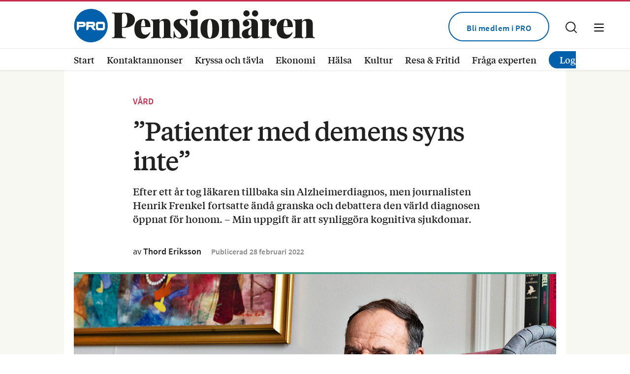

--- FILE ---
content_type: text/html; charset=UTF-8
request_url: https://propensionaren.se/patienter-med-demens-syns-inte/
body_size: 27344
content:
<!DOCTYPE html>
<!--[if IE 7]>
<html class="ie ie7" lang="sv-SE">
<![endif]-->
<!--[if IE 8]>
<html class="ie ie8" lang="sv-SE">
<![endif]-->
<!--[if !(IE 7) & !(IE 8)]><!-->
<html lang="sv-SE">
<!--<![endif]-->
<head>
	<meta charset="UTF-8">
	<meta name="viewport" content="width=device-width, initial-scale=1">
	<meta name="referrer" content="no-referrer">
	<title>”Patienter med demens syns inte” | PROpensionären</title>
	<link rel="profile" href="http://gmpg.org/xfn/11">
	<link rel="pingback" href="https://propensionaren.se/xmlrpc.php">

	<meta name="format-detection" content="telephone=no">

	<link data-optimized="1" rel="stylesheet" type="text/css" href="https://propensionaren.se/wp-content/litespeed/css/c4c0b078651e25baec187fb82523cff8.css?ver=a9efe">

	<link rel="apple-touch-icon" sizes="180x180" href="https://propensionaren.se/wp-content/themes/pro/images/favicons/apple-touch-icon.png">
	<link rel="icon" type="image/png" sizes="32x32" href="https://propensionaren.se/wp-content/themes/pro/images/favicons/favicon-32x32.png">
	<link rel="icon" type="image/png" sizes="16x16" href="https://propensionaren.se/wp-content/themes/pro/images/favicons/favicon-16x16.png">
	<link rel="manifest" href="https://propensionaren.se/wp-content/themes/pro/images/favicons/site.webmanifest">
	<meta content="Pro" name="apple-mobile-web-app-title">
	<meta content="Pro" name="application-name">
	<meta name="msapplication-TileColor" content="#e7e7e7">
	<meta name="theme-color" content="#e7e7e7">
	
		
		
	<meta name="facebook-domain-verification" content="qy09w9s9ienchc8fng8lokebnn6dac" />
	
	<!-- Facebook Pixel Code -->
	<script type="text/plain" data-cli-class="cli-blocker-script"  data-cli-script-type="analys" data-cli-block="true"  data-cli-element-position="head">
	!function(f,b,e,v,n,t,s)
	{if(f.fbq)return;n=f.fbq=function(){n.callMethod?
	n.callMethod.apply(n,arguments):n.queue.push(arguments)};
	if(!f._fbq)f._fbq=n;n.push=n;n.loaded=!0;n.version='2.0';
	n.queue=[];t=b.createElement(e);t.async=!0;
	t.src=v;s=b.getElementsByTagName(e)[0];
	s.parentNode.insertBefore(t,s)}(window, document,'script',
	'https://connect.facebook.net/en_US/fbevents.js');
	fbq('init', '3145856422314985');
	fbq('track', 'PageView');
	</script>
	<noscript><img height="1" width="1" style="display:none"
	src="https://www.facebook.com/tr?id=3145856422314985&ev=PageView&noscript=1"
	/></noscript>
	<!-- Facebook Pixel Code -->
	
	    		<link rel="image_src" href="https://propensionaren.se/wp-content/uploads/2023/02/henrikfrenkel980.jpg"/>
		<meta property="og:image" content="https://propensionaren.se/wp-content/uploads/2023/02/henrikfrenkel980.jpg" />
		<meta property="og:image:width" content="980" />
		<meta property="og:image:height" content="725" />
				<meta property="og:locale" content="sv_SE" />
		<meta property="og:type" content="website" />
		<meta property="og:title" content="”Patienter med demens syns inte”" />
		<meta property="og:url" content="https://propensionaren.se/patienter-med-demens-syns-inte/" />
				<meta property="og:description" content="Efter ett år tog läkaren tillbaka sin Alzheimerdiagnos, men journalisten Henrik Frenkel fortsatte ändå granska och debattera den värld diagnosen öppnat för honom.  
– Min uppgift är att synliggöra kognitiva sjukdomar.
" />
		<meta name="description" content="Efter ett år tog läkaren tillbaka sin Alzheimerdiagnos, men journalisten Henrik Frenkel fortsatte ändå granska och debattera den värld diagnosen öppnat för honom.  
– Min uppgift är att synliggöra kognitiva sjukdomar.
" />
				<meta name="keywords" content="Alzheimer, Demens, Forskning, Sjukvård.">
		
	<!-- HTML5 shim and Respond.js for IE8 support of HTML5 elements and media queries -->
    <!-- WARNING: Respond.js doesn't work if you view the page via file:// -->
    <!--[if lt IE 9]>
      <script src="https://propensionaren.se/wp-content/themes/pro/js/html5shiv.min.js"></script>
      <script src="https://propensionaren.se/wp-content/themes/pro/js/respond.min.js"></script>
    <![endif]-->

	<meta name='robots' content='max-image-preview:large' />
<link rel="alternate" type="application/rss+xml" title="PROpensionären &raquo; Webbflöde" href="https://propensionaren.se/feed/" />
<link rel="alternate" title="oEmbed (JSON)" type="application/json+oembed" href="https://propensionaren.se/wp-json/oembed/1.0/embed?url=https%3A%2F%2Fpropensionaren.se%2Fpatienter-med-demens-syns-inte%2F" />
<link rel="alternate" title="oEmbed (XML)" type="text/xml+oembed" href="https://propensionaren.se/wp-json/oembed/1.0/embed?url=https%3A%2F%2Fpropensionaren.se%2Fpatienter-med-demens-syns-inte%2F&#038;format=xml" />
<style id='wp-img-auto-sizes-contain-inline-css' type='text/css'>img:is([sizes=auto i],[sizes^="auto," i]){contain-intrinsic-size:3000px 1500px}</style>

<style id='wp-emoji-styles-inline-css' type='text/css'>img.wp-smiley,img.emoji{display:inline!important;border:none!important;box-shadow:none!important;height:1em!important;width:1em!important;margin:0 0.07em!important;vertical-align:-0.1em!important;background:none!important;padding:0!important}</style>
<link data-optimized="1" rel='stylesheet' id='wp-block-library-css' href='https://propensionaren.se/wp-content/litespeed/css/f673dbae626e8ee843827818a523192d.css?ver=a2859' type='text/css' media='all' />
<style id='global-styles-inline-css' type='text/css'>:root{--wp--preset--aspect-ratio--square:1;--wp--preset--aspect-ratio--4-3:4/3;--wp--preset--aspect-ratio--3-4:3/4;--wp--preset--aspect-ratio--3-2:3/2;--wp--preset--aspect-ratio--2-3:2/3;--wp--preset--aspect-ratio--16-9:16/9;--wp--preset--aspect-ratio--9-16:9/16;--wp--preset--color--black:#000000;--wp--preset--color--cyan-bluish-gray:#abb8c3;--wp--preset--color--white:#ffffff;--wp--preset--color--pale-pink:#f78da7;--wp--preset--color--vivid-red:#cf2e2e;--wp--preset--color--luminous-vivid-orange:#ff6900;--wp--preset--color--luminous-vivid-amber:#fcb900;--wp--preset--color--light-green-cyan:#7bdcb5;--wp--preset--color--vivid-green-cyan:#00d084;--wp--preset--color--pale-cyan-blue:#8ed1fc;--wp--preset--color--vivid-cyan-blue:#0693e3;--wp--preset--color--vivid-purple:#9b51e0;--wp--preset--gradient--vivid-cyan-blue-to-vivid-purple:linear-gradient(135deg,rgb(6,147,227) 0%,rgb(155,81,224) 100%);--wp--preset--gradient--light-green-cyan-to-vivid-green-cyan:linear-gradient(135deg,rgb(122,220,180) 0%,rgb(0,208,130) 100%);--wp--preset--gradient--luminous-vivid-amber-to-luminous-vivid-orange:linear-gradient(135deg,rgb(252,185,0) 0%,rgb(255,105,0) 100%);--wp--preset--gradient--luminous-vivid-orange-to-vivid-red:linear-gradient(135deg,rgb(255,105,0) 0%,rgb(207,46,46) 100%);--wp--preset--gradient--very-light-gray-to-cyan-bluish-gray:linear-gradient(135deg,rgb(238,238,238) 0%,rgb(169,184,195) 100%);--wp--preset--gradient--cool-to-warm-spectrum:linear-gradient(135deg,rgb(74,234,220) 0%,rgb(151,120,209) 20%,rgb(207,42,186) 40%,rgb(238,44,130) 60%,rgb(251,105,98) 80%,rgb(254,248,76) 100%);--wp--preset--gradient--blush-light-purple:linear-gradient(135deg,rgb(255,206,236) 0%,rgb(152,150,240) 100%);--wp--preset--gradient--blush-bordeaux:linear-gradient(135deg,rgb(254,205,165) 0%,rgb(254,45,45) 50%,rgb(107,0,62) 100%);--wp--preset--gradient--luminous-dusk:linear-gradient(135deg,rgb(255,203,112) 0%,rgb(199,81,192) 50%,rgb(65,88,208) 100%);--wp--preset--gradient--pale-ocean:linear-gradient(135deg,rgb(255,245,203) 0%,rgb(182,227,212) 50%,rgb(51,167,181) 100%);--wp--preset--gradient--electric-grass:linear-gradient(135deg,rgb(202,248,128) 0%,rgb(113,206,126) 100%);--wp--preset--gradient--midnight:linear-gradient(135deg,rgb(2,3,129) 0%,rgb(40,116,252) 100%);--wp--preset--font-size--small:13px;--wp--preset--font-size--medium:20px;--wp--preset--font-size--large:36px;--wp--preset--font-size--x-large:42px;--wp--preset--spacing--20:0.44rem;--wp--preset--spacing--30:0.67rem;--wp--preset--spacing--40:1rem;--wp--preset--spacing--50:1.5rem;--wp--preset--spacing--60:2.25rem;--wp--preset--spacing--70:3.38rem;--wp--preset--spacing--80:5.06rem;--wp--preset--shadow--natural:6px 6px 9px rgba(0, 0, 0, 0.2);--wp--preset--shadow--deep:12px 12px 50px rgba(0, 0, 0, 0.4);--wp--preset--shadow--sharp:6px 6px 0px rgba(0, 0, 0, 0.2);--wp--preset--shadow--outlined:6px 6px 0px -3px rgb(255, 255, 255), 6px 6px rgb(0, 0, 0);--wp--preset--shadow--crisp:6px 6px 0px rgb(0, 0, 0)}:where(.is-layout-flex){gap:.5em}:where(.is-layout-grid){gap:.5em}body .is-layout-flex{display:flex}.is-layout-flex{flex-wrap:wrap;align-items:center}.is-layout-flex>:is(*,div){margin:0}body .is-layout-grid{display:grid}.is-layout-grid>:is(*,div){margin:0}:where(.wp-block-columns.is-layout-flex){gap:2em}:where(.wp-block-columns.is-layout-grid){gap:2em}:where(.wp-block-post-template.is-layout-flex){gap:1.25em}:where(.wp-block-post-template.is-layout-grid){gap:1.25em}.has-black-color{color:var(--wp--preset--color--black)!important}.has-cyan-bluish-gray-color{color:var(--wp--preset--color--cyan-bluish-gray)!important}.has-white-color{color:var(--wp--preset--color--white)!important}.has-pale-pink-color{color:var(--wp--preset--color--pale-pink)!important}.has-vivid-red-color{color:var(--wp--preset--color--vivid-red)!important}.has-luminous-vivid-orange-color{color:var(--wp--preset--color--luminous-vivid-orange)!important}.has-luminous-vivid-amber-color{color:var(--wp--preset--color--luminous-vivid-amber)!important}.has-light-green-cyan-color{color:var(--wp--preset--color--light-green-cyan)!important}.has-vivid-green-cyan-color{color:var(--wp--preset--color--vivid-green-cyan)!important}.has-pale-cyan-blue-color{color:var(--wp--preset--color--pale-cyan-blue)!important}.has-vivid-cyan-blue-color{color:var(--wp--preset--color--vivid-cyan-blue)!important}.has-vivid-purple-color{color:var(--wp--preset--color--vivid-purple)!important}.has-black-background-color{background-color:var(--wp--preset--color--black)!important}.has-cyan-bluish-gray-background-color{background-color:var(--wp--preset--color--cyan-bluish-gray)!important}.has-white-background-color{background-color:var(--wp--preset--color--white)!important}.has-pale-pink-background-color{background-color:var(--wp--preset--color--pale-pink)!important}.has-vivid-red-background-color{background-color:var(--wp--preset--color--vivid-red)!important}.has-luminous-vivid-orange-background-color{background-color:var(--wp--preset--color--luminous-vivid-orange)!important}.has-luminous-vivid-amber-background-color{background-color:var(--wp--preset--color--luminous-vivid-amber)!important}.has-light-green-cyan-background-color{background-color:var(--wp--preset--color--light-green-cyan)!important}.has-vivid-green-cyan-background-color{background-color:var(--wp--preset--color--vivid-green-cyan)!important}.has-pale-cyan-blue-background-color{background-color:var(--wp--preset--color--pale-cyan-blue)!important}.has-vivid-cyan-blue-background-color{background-color:var(--wp--preset--color--vivid-cyan-blue)!important}.has-vivid-purple-background-color{background-color:var(--wp--preset--color--vivid-purple)!important}.has-black-border-color{border-color:var(--wp--preset--color--black)!important}.has-cyan-bluish-gray-border-color{border-color:var(--wp--preset--color--cyan-bluish-gray)!important}.has-white-border-color{border-color:var(--wp--preset--color--white)!important}.has-pale-pink-border-color{border-color:var(--wp--preset--color--pale-pink)!important}.has-vivid-red-border-color{border-color:var(--wp--preset--color--vivid-red)!important}.has-luminous-vivid-orange-border-color{border-color:var(--wp--preset--color--luminous-vivid-orange)!important}.has-luminous-vivid-amber-border-color{border-color:var(--wp--preset--color--luminous-vivid-amber)!important}.has-light-green-cyan-border-color{border-color:var(--wp--preset--color--light-green-cyan)!important}.has-vivid-green-cyan-border-color{border-color:var(--wp--preset--color--vivid-green-cyan)!important}.has-pale-cyan-blue-border-color{border-color:var(--wp--preset--color--pale-cyan-blue)!important}.has-vivid-cyan-blue-border-color{border-color:var(--wp--preset--color--vivid-cyan-blue)!important}.has-vivid-purple-border-color{border-color:var(--wp--preset--color--vivid-purple)!important}.has-vivid-cyan-blue-to-vivid-purple-gradient-background{background:var(--wp--preset--gradient--vivid-cyan-blue-to-vivid-purple)!important}.has-light-green-cyan-to-vivid-green-cyan-gradient-background{background:var(--wp--preset--gradient--light-green-cyan-to-vivid-green-cyan)!important}.has-luminous-vivid-amber-to-luminous-vivid-orange-gradient-background{background:var(--wp--preset--gradient--luminous-vivid-amber-to-luminous-vivid-orange)!important}.has-luminous-vivid-orange-to-vivid-red-gradient-background{background:var(--wp--preset--gradient--luminous-vivid-orange-to-vivid-red)!important}.has-very-light-gray-to-cyan-bluish-gray-gradient-background{background:var(--wp--preset--gradient--very-light-gray-to-cyan-bluish-gray)!important}.has-cool-to-warm-spectrum-gradient-background{background:var(--wp--preset--gradient--cool-to-warm-spectrum)!important}.has-blush-light-purple-gradient-background{background:var(--wp--preset--gradient--blush-light-purple)!important}.has-blush-bordeaux-gradient-background{background:var(--wp--preset--gradient--blush-bordeaux)!important}.has-luminous-dusk-gradient-background{background:var(--wp--preset--gradient--luminous-dusk)!important}.has-pale-ocean-gradient-background{background:var(--wp--preset--gradient--pale-ocean)!important}.has-electric-grass-gradient-background{background:var(--wp--preset--gradient--electric-grass)!important}.has-midnight-gradient-background{background:var(--wp--preset--gradient--midnight)!important}.has-small-font-size{font-size:var(--wp--preset--font-size--small)!important}.has-medium-font-size{font-size:var(--wp--preset--font-size--medium)!important}.has-large-font-size{font-size:var(--wp--preset--font-size--large)!important}.has-x-large-font-size{font-size:var(--wp--preset--font-size--x-large)!important}</style>

<style id='classic-theme-styles-inline-css' type='text/css'>
/*! This file is auto-generated */
.wp-block-button__link{color:#fff;background-color:#32373c;border-radius:9999px;box-shadow:none;text-decoration:none;padding:calc(.667em + 2px) calc(1.333em + 2px);font-size:1.125em}.wp-block-file__button{background:#32373c;color:#fff;text-decoration:none}</style>
<link data-optimized="1" rel='stylesheet' id='contact-form-7-css' href='https://propensionaren.se/wp-content/litespeed/css/37c65dbe37610c1138439172896cab21.css?ver=5d69e' type='text/css' media='all' />
<script data-optimized="1" type="text/javascript" src="https://propensionaren.se/wp-content/litespeed/js/0665978bab426b6d039c4c1d6c525ef1.js?ver=42603" id="jquery-js"></script>
<link rel="https://api.w.org/" href="https://propensionaren.se/wp-json/" /><link rel="alternate" title="JSON" type="application/json" href="https://propensionaren.se/wp-json/wp/v2/posts/4361" /><link rel="EditURI" type="application/rsd+xml" title="RSD" href="https://propensionaren.se/xmlrpc.php?rsd" />

<link rel="canonical" href="https://propensionaren.se/patienter-med-demens-syns-inte/" />
<link rel='shortlink' href='https://propensionaren.se/?p=4361' />
	
		<script async src="https://securepubads.g.doubleclick.net/tag/js/gpt.js"></script>
		
	
	<script id="mcjs">!function(c,h,i,m,p){m=c.createElement(h),p=c.getElementsByTagName(h)[0],m.async=1,m.src=i,p.parentNode.insertBefore(m,p)}(document,"script","https://chimpstatic.com/mcjs-connected/js/users/f3e79ac27af1516320f7bce5c/5a2a789f69041f2a39e3c4f54.js");</script>
	
	<script>
	(function () {
	
		// Only run for email traffic
		var params = new URLSearchParams(window.location.search);
		var isEmail =
			params.get('utm_medium') === 'email' &&
			params.get('utm_source') === 'mailchimp';
	
		if (!isEmail) {
			return;
		}
	
		// --- 1. Set Mailchimp "do not show popup" cookies ---
		function setCookie(name, value, days) {
			var expires = "";
			if (days) {
				var date = new Date();
				date.setTime(date.getTime() + (days * 24 * 60 * 60 * 1000));
				expires = "; expires=" + date.toUTCString();
			}
			document.cookie =
				name + "=" + encodeURIComponent(value) + expires + "; path=/";
		}
	
		// Cookies Mailchimp checks internally
		setCookie("MCPopupClosed", "yes", 365);
		setCookie("MCEvilPopupClosed", "true", 365);
		setCookie("mc_user_optin", "false", 365);
	
		// --- 2. Hide popup elements if they still get injected ---
		var style = document.createElement("style");
		style.textContent = `
			.mc-modal,
			.mc-modal-bg,
			.mc-banner,
			iframe[src*="signup-forms"],
			iframe[src*="list-manage.com/subscribe"] {
				display: none !important;
				opacity: 0 !important;
				visibility: hidden !important;
			}
		`;
		document.head.appendChild(style);
	
	})();
	</script>


	
<script>
	document.addEventListener("DOMContentLoaded", function () {
	
		var url = window.location.href;
		var ref = document.referrer;
	
		// 1. Detect visitors coming from Mailchimp emails
		var fromMailchimp =
			(ref && ref.indexOf('list-manage.com') !== -1) ||   // Mailchimp click redirects
			(ref && ref.indexOf('mailchi.mp') !== -1) ||        // Mailchimp archive links
			url.indexOf('mc_cid') !== -1 ||                     // Mailchimp campaign ID
			url.indexOf('mc_eid') !== -1 ||                     // Mailchimp subscriber ID
			url.indexOf('utm_medium=email') !== -1;             // already tagged as email
			
			console.log('fromMailchimp?', fromMailchimp, 'ref=', ref, 'url=', url);
	
		if (!fromMailchimp) {
			return;
		}
	
		// 2. Helper to set a cookie
		function setCookie(name, value, days) {
			var expires = "";
			if (days) {
				var date = new Date();
				date.setTime(date.getTime() + (days * 24 * 60 * 60 * 1000));
				expires = "; expires=" + date.toUTCString();
			}
			document.cookie = name + "=" + encodeURIComponent(value || "") + expires + "; path=/";
		}
	
		// Tell Mailchimp "popup already closed / don't show"
		// (these are the cookies their popup code checks)
		setCookie("MCPopupClosed", "yes", 365);
		setCookie("MCEvilPopupClosed", "true", 365);
		setCookie("mc_user_optin", "false", 365); // for $mcSite-based logic
	
		// 3. Inject CSS to hide popup containers as an extra safety net
		var style = document.createElement('style');
		style.type = 'text/css';
		style.textContent = [
			".mc-modal, .mc-modal-bg, .mc-banner,",
			"iframe[src*='signup-forms'],",
			"iframe[src*='list-manage.com/subscribe'] {",
			"  display: none !important;",
			"  opacity: 0 !important;",
			"  visibility: hidden !important;",
			"}"
		].join(" ");
		document.head.appendChild(style);
	
		// 4. Add fallback UTMs for Plausible if none exist yet
		if (url.indexOf('utm_medium=') === -1) {
			var sep = url.indexOf('?') === -1 ? '?' : '&';
			var newUrl = url + sep + 'utm_medium=email&utm_source=newsletter';
			window.history.replaceState({}, '', newUrl);
		}
	});
	</script>


	
	
	<script defer data-domain="propensionaren.se" src="https://plausible.io/js/script.js"></script>
	
</head>

<body class="wp-singular post-template-default single single-post postid-4361 single-format-standard wp-theme-pro singular" >

			<style>#cookie-law-info-bar{display:none!important}</style>
		
	<div class="parallax_ad_holder">
	
		<script>
			var containsAd = false;
			window.googletag = window.googletag || {cmd: []};
			googletag.cmd.push(function() {
				if($('body').width() > 1640){
					googletag
					.defineSlot('/22711725191/STICKYBANNER', [250, 600], 'div-gpt-ad-1649402600455-0')
					.addService(googletag.pubads());
					googletag.enableServices();
					googletag.pubads().addEventListener('slotRenderEnded', function(event) {
						if (event.slot.getSlotElementId() == "div-gpt-ad-1649402600455-0") {
							var containsAd = !event.isEmpty;   
							if(containsAd) {
								$("#div-gpt-ad-1649402600455-0").addClass("ad-pad center parallax_ad");
							} 
						}
					});
					googletag.cmd.push(function() { googletag.display('div-gpt-ad-1649402600455-0'); });
				}
			});
		</script>
		<div id="div-gpt-ad-1649402600455-0"></div>
    </div>

	<header id="header" class="bgcont white whitebg">
		<div class="positionrelative minhead">
			<div class="gridholder">
				<div class="inspadd fullwidth">
				<a href="https://propensionaren.se/" class="logo alltran"></a>
				<div class="desk-flowright alltran">
					<div class="showmenubtn bgcolortransition">
						<div class="press_fix"></div>
		            	<div class="hamburger">
							<span></span>
						    <span></span>
						    <span></span>
						</div>
		            </div>
		            <div class="showsearch bgcolortransition">
			            <span class="icon bgspr"></span>
		            </div>
															<div class="bli-medlem">
						<a class="button blue rounded" target="_blank" href="https://pro.se/">Bli medlem i PRO</a>
					</div>
									</div>
				<div class="fixfloat"></div>
			</div>
		</div>
		<div class="second-header">
			<div class="gridholder positionrelative">
				<div class="row inspadd">
					<div class="left">
						<div class="cat-menu">
							<div class="menu-huvudmeny-container"><ul id="header-categorymenu" class="menu"><li id="menu-item-7" class="menu-item menu-item-type-custom menu-item-object-custom menu-item-home menu-item-7"><a href="http://propensionaren.se">Start<span class="hamic bgspr"></span></a></li>
<li id="menu-item-31" class="menu-item menu-item-type-post_type_archive menu-item-object-kontaktannonser menu-item-31"><a href="https://propensionaren.se/kontaktannonser/">Kontaktannonser<span class="hamic bgspr"></span></a></li>
<li id="menu-item-1100" class="menu-item menu-item-type-post_type menu-item-object-page menu-item-1100"><a href="https://propensionaren.se/tavlingar/">Kryssa och tävla<span class="hamic bgspr"></span></a></li>
<li id="menu-item-85" class="menu-item menu-item-type-taxonomy menu-item-object-category menu-item-85"><a href="https://propensionaren.se/category/ekonomi/">Ekonomi<span class="hamic bgspr"></span></a></li>
<li id="menu-item-86" class="menu-item menu-item-type-taxonomy menu-item-object-category menu-item-86"><a href="https://propensionaren.se/category/halsa/">Hälsa<span class="hamic bgspr"></span></a></li>
<li id="menu-item-10609" class="menu-item menu-item-type-taxonomy menu-item-object-category menu-item-10609"><a href="https://propensionaren.se/category/kultur/">Kultur<span class="hamic bgspr"></span></a></li>
<li id="menu-item-88" class="menu-item menu-item-type-taxonomy menu-item-object-category menu-item-88"><a href="https://propensionaren.se/category/resa-fritid/">Resa &amp; Fritid<span class="hamic bgspr"></span></a></li>
<li id="menu-item-161" class="menu-item menu-item-type-post_type_archive menu-item-object-experter menu-item-161"><a href="https://propensionaren.se/experter/">Fråga experten<span class="hamic bgspr"></span></a></li>
<li class="noborder hide hidden-mobile"><a class="menu-login notloggedin" href="https://propensionaren.se/login?loginendpoint=https://propensionaren.se/patienter-med-demens-syns-inte">Logga in</a></li><li class="noborder hide hidden-mobile"><a class="menu-login loggedin" href="#">Logga ut</a></li></ul></div>						</div>
					</div>
					<div class="fixfloat"></div>
				</div>
									<ul class="hidden-desktop login-nav">
						<li class="noborder hide"><a class="menu-login notloggedin" href="https://propensionaren.se/login?loginendpoint=">Logga in</a></li><li class="noborder hide"><a class="menu-login loggedin" href="#">Logga ut</a></li>					</ul>
							</div>
		</div>
		<div class="searchcontent" style="display: none;">
			<div class="gridholder">
				<div class="inner">
					<div class="centerit">
						<div class="fixfloat"></div>
						<form action="https://propensionaren.se/" class="headersearch" method="GET">
							<input type="input" value="" name="s" placeholder="Skriv ditt sökord här" class="searchfield" autocomplete="off" /><input type="submit" value="Sök" class="button searchsubmit bgspr" />
							<div class="fixfloat"></div>
						</form>
						<div class="fixfloat"></div>
					</div>
				</div>
			</div>
		</div>
		<div class="hamburgercontent" style="display:none;">
			<div class="gridholder">
				<div class="inner">

					<div class="centerit onlymobile">
						<div class="fixfloat"></div>
						<form action="https://propensionaren.se/" class="headersearch" method="GET">
							<input type="input" value="" name="s" placeholder="Skriv ditt sökord här" class="searchfield" autocomplete="off" /><input type="submit" value="Sök" class="button searchsubmit bgspr" />
							<div class="fixfloat"></div>
						</form>
						<div class="fixfloat"></div>
					</div>

					<div class="flex-holder">
						<div class="mobile-c-left">
							<div class="menu-hamburgermeny-container"><ul id="menu-hamburgermeny" class="menu"><li id="menu-item-108" class="menu-item menu-item-type-custom menu-item-object-custom menu-item-home menu-item-108"><a href="https://propensionaren.se/">Start<span class="hamic bgspr"></span></a></li>
<li id="menu-item-148" class="menu-item menu-item-type-taxonomy menu-item-object-category menu-item-148"><a href="https://propensionaren.se/category/ekonomi/">Ekonomi<span class="hamic bgspr"></span></a></li>
<li id="menu-item-119" class="menu-item menu-item-type-taxonomy menu-item-object-category menu-item-119"><a href="https://propensionaren.se/category/kultur/">Kultur<span class="hamic bgspr"></span></a></li>
<li id="menu-item-112" class="menu-item menu-item-type-taxonomy menu-item-object-category menu-item-112"><a href="https://propensionaren.se/category/halsa/">Hälsa<span class="hamic bgspr"></span></a></li>
<li id="menu-item-149" class="menu-item menu-item-type-taxonomy menu-item-object-category menu-item-149"><a href="https://propensionaren.se/category/resa-fritid/">Resa &amp; Fritid<span class="hamic bgspr"></span></a></li>
<li id="menu-item-5098" class="menu-item menu-item-type-post_type_archive menu-item-object-experter menu-item-5098"><a href="https://propensionaren.se/experter/">Fråga experten<span class="hamic bgspr"></span></a></li>
<li id="menu-item-1347" class="menu-item menu-item-type-post_type_archive menu-item-object-kronika menu-item-1347"><a href="https://propensionaren.se/kronika/">Krönikor<span class="hamic bgspr"></span></a></li>
<li id="menu-item-152" class="menu-item menu-item-type-taxonomy menu-item-object-category menu-item-152"><a href="https://propensionaren.se/category/mat-recept/">Mat &amp; Recept<span class="hamic bgspr"></span></a></li>
<li id="menu-item-153" class="menu-item menu-item-type-post_type_archive menu-item-object-kontaktannonser menu-item-153"><a href="https://propensionaren.se/kontaktannonser/">Kontaktannonser<span class="hamic bgspr"></span></a></li>
<li id="menu-item-1348" class="menu-item menu-item-type-post_type menu-item-object-page menu-item-1348"><a href="https://propensionaren.se/tavlingar/">Kryss &#038; tävla<span class="hamic bgspr"></span></a></li>
<li id="menu-item-14468" class="menu-item menu-item-type-custom menu-item-object-custom menu-item-14468"><a href="https://propensionaren.se/tavlingar/miniquiz-provetarna/">Miniquiz<span class="hamic bgspr"></span></a></li>
<li id="menu-item-10600" class="menu-item menu-item-type-post_type menu-item-object-page menu-item-10600"><a href="https://propensionaren.se/bestallningsformular/">Beställ tidningar<span class="hamic bgspr"></span></a></li>
</ul></div>						</div>
						<div class="mobile-c-right">
							<div id="nav_menu-3" class="widget widget_nav_menu"><div class="menu-hamburgermeny-hoger-container"><ul id="menu-hamburgermeny-hoger" class="menu"><li id="menu-item-155" class="menu-item menu-item-type-custom menu-item-object-custom menu-item-155"><a href="https://propensionaren.se/om-tidningen/">Om tidningen<span class="hamic bgspr"></span></a></li>
<li id="menu-item-156" class="menu-item menu-item-type-custom menu-item-object-custom menu-item-156"><a href="https://propensionaren.se/prenumerera/">Prenumerera<span class="hamic bgspr"></span></a></li>
<li id="menu-item-157" class="menu-item menu-item-type-custom menu-item-object-custom menu-item-157"><a href="https://propensionaren.se/kontakta-oss/">Kontakta oss<span class="hamic bgspr"></span></a></li>
<li id="menu-item-1203" class="menu-item menu-item-type-post_type menu-item-object-page menu-item-1203"><a href="https://propensionaren.se/e-tidningen/">E-tidningen<span class="hamic bgspr"></span></a></li>
<li id="menu-item-1242" class="menu-item menu-item-type-post_type menu-item-object-page menu-item-1242"><a href="https://propensionaren.se/nyhetsbrev/">Nyhetsbrev<span class="hamic bgspr"></span></a></li>
<li id="menu-item-160" class="menu-item menu-item-type-custom menu-item-object-custom menu-item-160"><a href="https://propensionaren.se/annonsera/">Annonsera<span class="hamic bgspr"></span></a></li>
</ul></div></div>						</div>
					</div>
				</div>
			</div>
			<div class="more-info">
				<div class="gridholder">
					<div class="holder">
						<div class="left">
							<div class="logo"></div>
							<p><b>PROpensionären</b> är en medlemstidning från <b>PRO</b></p>
						</div>
																			<div class="right">
								<a class="button blue rounded ifylld d-desktop" target="_blank" href="https://pro.se/">Läs om & bli medlem i PRO här</a>
								<a class="button blue rounded ifylld d-mobile" target="_blank" href="https://pro.se/">Bli medlem</a>
							</div>
											</div>
				</div>
			</div>
		</div>
	</header><!-- #header -->
	
	<div id="main" class="">
			
						<article id="post-4361" class="post-4361 post type-post status-publish format-standard has-post-thumbnail hentry category-vard tag-alzheimer tag-demens tag-forskning tag-sjukvard"  >
	<div class="container articlepart thecontent whitebg waveline">
		
		<div class="panorama_ad">
		  <div id="div-gpt-ad-1649319327448-0"></div>
		  <div id="div-gpt-ad-1649319327448-1"></div>
		
		  <script>
			window.googletag = window.googletag || { cmd: [] };
		
			googletag.cmd.push(function() {
			  // Definiera slots för desktop och mobil
			  const slotDesktop = googletag.defineSlot(
				'/22711725191/PANORAMA',
				[980, 240],
				'div-gpt-ad-1649319327448-0'
			  ).addService(googletag.pubads());
		
			  const slotMobile = googletag.defineSlot(
				'/22711725191/PANORAMA',
				[320, 320],
				'div-gpt-ad-1649319327448-1'
			  ).addService(googletag.pubads());
		
			  // Aktivera GPT-tjänster
			  googletag.enableServices();
		
			  // Lyssna på när sloten har renderats
			  googletag.pubads().addEventListener('slotRenderEnded', function(event) {
				const slotId = event.slot.getSlotElementId();
				const hasAd = !event.isEmpty;
		
				console.log('[GPT] Slot PANORAMA renderad:', slotId, '| Innehåller annons:', hasAd);
		
				if (hasAd) {
				  $('#' + slotId).addClass('ad-pad center');
				} else {
				  console.warn('[GPT] Ingen annons visades i:', slotId);
				  // Lägg till fallback-bild eller dölj sloten om du vill:
				  // $('#' + slotId).html('<img src="/bilder/fallback-panorama.jpg" alt="Annons">');
				  $('#' + slotId).hide();
				}
			  });
		
			  // Bestäm vilket format som ska visas
			  const isDesktop = window.innerWidth > 1024;
			  const targetSlotId = isDesktop
				? 'div-gpt-ad-1649319327448-0'
				: 'div-gpt-ad-1649319327448-1';
		
			  console.log('[GPT] Visar slot:', targetSlotId, '| Fönsterbredd:', window.innerWidth);
		
			  // Visa rätt annons
			  googletag.display(targetSlotId);
			});
		  </script>
		</div>

				<div class="gridholder">
			<div class="article-inspadd">
				<div class="bg">
					<div class="fullwidth_holder entry-content">
													<div class="flex-holder date_vinjett">
																	 <span class='vinjett'> Vård</span>										
							</div>
																		<h1 class="maintitle ">”Patienter med demens syns inte”</h1>
						
													<p class="ingress">
								Efter ett år tog läkaren tillbaka sin Alzheimerdiagnos, men journalisten Henrik Frenkel fortsatte ändå granska och debattera den värld diagnosen öppnat för honom.  
– Min uppgift är att synliggöra kognitiva sjukdomar.
							</p>
							
												<div class="flex-holder date_vinjett spacingsett">
														<div class="top-byline">
								av
																	<span>
										Thord Eriksson									</span>
															</div>
														<div class="published">
								<div class="date">
																			<span class="hidden-mobile">Publicerad</span>
																				28 <span class='hidden-mobile'>februari</span> <span class='hidden-desktop'>feb</span> 2022																	</div>
							</div>
													</div>
						<div class="fixfloat"></div>
											</div>
											<div class="top_image_and_hl targetcolor ">
														
															<div class="image" style="background-image: url('https://propensionaren.se/wp-content/uploads/2023/02/henrikfrenkel980.jpg');">
		
								</div>
																											<div class="imgdescription">
											Henrik Frenkel. Foto: Ali Lorestani/DN/TT	
										</div>
										<div class="fixfloat"></div>
																														</div>
																<div class="entry-content">
						<div class="leftside_cont">
							<p>Det pågår mycket aktivitet kring demens. Våren 2018 fattade regeringen beslut om en nationell strategi och Socialstyrelsen är i färd med att utarbeta en modell som ska göra vården likvärdig i hela landet.<br />
Men det som på ytan ser ut som intensiva försök till förbättringar är inget Henrik Frenkel ger mycket för. Han anser att alla ansträngningar missar det viktigaste perspektivet, nämligen patienten själv, som borde stå i centrum i sjukdomens alla olika skeden.<br />
– Patienten nämns knappt i strategin, utan det är personal, anhöriga, närstående och samhället, som om patienten bara är restposten av alltihop.<br />
Engagemanget i frågan har personlig botten. 2019 fick han beskedet av sin läkare att han drabbats av ”kognitiv svikt och trolig Alzheimer”.<br />
Han är journalist med en lång och framgångsrik karriär och när han<br />
vid 70 års ålder fick sin diagnos bestämde han sig för att närma sig den med hjälp av sina journalistiska verktyg.<br />
Han startade en podd som fick namnet &#8221;Hjälp jag har Alzheimer&#8221;, där hans egen läkare blev en av de allra första gästerna och där en lång rad forskare och personer med egen erfarenhet av diagnosen har medverkat. Samtidigt drog han igång en blogg där han sedan dess har skrivit ett par hundra inlägg.<br />
– Jag kom in i en helt ny värld som jag aldrig varit inne i, jag är på upptäcktsfärd i Alzheimerland.</p>
								<div class="factbox  centrerad minify gra">

				<div class="insidefactbox">
					<div class="maxwidth">
						<h3 class="title">
							Före detta chef för  Aktuellt						</h3>
						<div class="content">
							<div class="height">
								<p>Namn: Henrik Frenkel.<br />
Ålder: 72 år.<br />
Bor: i Vasastan i Stockholm.<br />
Familj: särbo, har två barn och barnbarn.<br />
Tidigare yrke: Lång bakgrund som journalist, bland annat som chefredaktör för Veckans Affärer och chef för Aktuellt i SVT. Medgrundare till tidningen Chef.</p>
								<div class="shade"></div>
							</div>
						</div>
					</div>
				</div>
									<div class="expand">
						<div class="circle bgcolortransition">
							<span class="icon bgspr"></span>
						</div>
					</div>
							</div>
			
<p>Parallellt med bloggen och podden har han tillsammans med Hjärnfondens tidigare generalsekreterare Gunilla Steinwall tagit initiativ till stiftelsen Alzheimer Life för att bedriva opinionsbildning om demens.<br />
Eller rättare sagt: opinionsbildningen handlar om kognitiv sjukdom, det begrepp som långsamt är på väg att ersätta ordet demens, som bland annat har övergetts av sjukvården i ett par av landets regioner.<br />
– Ett skäl är att ordet demens är stigmatiserande, precis som själva sjukdomen. Och den som har fått diagnosen ska inte behöva bära en börda till. Det andra skälet är att begreppet är sista stadiet i sjukdomen, men att man ändå klistrar ordet på alla patienter, säger han.<br />
Denna privata och professionella resa i Alzheimerland har gjort honom kritisk till hur personer drabbade av kognitiva sjukdomar blir bemötta i Sverige.<br />
– Man fokuserar omedelbart på slutstadiet, där läggs alla resurser. Och jag kan inte förstå det, det är ett systemfel.</p></div></div>
		 <div class="artikelbanner">
		   <div id="div-gpt-ad-1649399801043-0"></div>
		   <div id="div-gpt-ad-1649399801043-1"></div>
		 
		   <script>
			 window.googletag = window.googletag || { cmd: [] };
		 
			 googletag.cmd.push(function() {
			   // Definiera slots för desktop och mobil
			   const slotDesktop = googletag.defineSlot(
				 "/22711725191/ARTIKELBANNER",
				 [980, 240],
				 "div-gpt-ad-1649399801043-0"
			   ).addService(googletag.pubads());
		 
			   const slotMobile = googletag.defineSlot(
				 "/22711725191/ARTIKELBANNER",
				 [320, 320],
				 "div-gpt-ad-1649399801043-1"
			   ).addService(googletag.pubads());
		 
			   // Aktivera GPT-tjänster
			   googletag.enableServices();
		 
			   // Lyssna på när sloten har renderats
			   googletag.pubads().addEventListener("slotRenderEnded", function(event) {
				 const slotId = event.slot.getSlotElementId();
				 const hasAd = !event.isEmpty;
		 
				 console.log("[GPT] Slot ARTIKELBANNER renderad:", slotId, "| Innehåller annons:", hasAd);
		 
				 if (hasAd) {
				   $("#" + slotId).addClass("ad-pad center");
				 } else {
				   console.warn("[GPT] Ingen annons visades i:", slotId);
				   // Lägg till fallback-bild eller dölj sloten om du vill:
				   $("#" + slotId).hide();
				 }
			   });
		 
			   // Bestäm vilket format som ska visas
			   const isDesktop = window.innerWidth > 1024;
			   const targetSlotId = isDesktop
				 ? "div-gpt-ad-1649399801043-0"
				 : "div-gpt-ad-1649399801043-1";
		 
			   console.log("[GPT] Visar slot:", targetSlotId, "| Fönsterbredd:", window.innerWidth);
		 
			   // Visa rätt annons
			   googletag.display(targetSlotId);
			 });
		   </script>
		 </div>
		 <div class="entry-content next"><div class="leftside_cont">
<p>Förfinade diagnoser och nya läkemedel – tidigare i år godkände den amerikanska läkemedelsmyndigheten den första bromsmedicinen för Alzheimer-patienter – kommer dock att tvinga fram nya attityder, tror han.<br />
– Om fem–tio år kommer vi att ha enorm mängd människor som är friska sjuka, som har Alzheimers sjukdom men kan leva med den. Hur rustar sig samhället för det?<br />
Han beskriver framtiden som spännande men också fylld av svårigheter på grund av envist fokus på sjukdomens slutstadium och frånvaron av patientperspektiv.<br />
Ett tydligt utslag av det senare är att det talas om demens som en sjukdom som särskilt berör anhöriga.<br />
– Att det skulle vara en anhörigsjukdom har förstört så mycket för patienter. Det har liksom blivit ett mantra och närmast en sanning att det här drabbar de anhöriga mer än patienterna – som faktiskt dör. Så hur någon kan vara mer drabbad än patienten, det övergår mitt förstånd. Jag har förståelse för att det är tufft för anhöriga, men att kalla det en anhörigsjukdom är nästan en förolämpning.</p>
<p>Medan andra patientgrupper – Frenkel nämner särskilt de som drabbas av cancer – representeras av röster i debatten, menar han att det är sällsynt med aktörer som faktiskt står upp för dem med kognitiva sjukdomar.<br />
– Jag ser inte många, men drottning Silvia är en aktör med stor betydelse. Hon ligger nära verkligheten, det hon gör och säger i de här frågorna går inte att överskatta. I övrigt är det en väldigt fragmentiserad värld; det finns demensförbund och demensföreningar, Hjärnfonden, Alzheimerfonden och det finns olika forskare och läkare, men det finns inga samlande, starka röster.<br />
Det innebär att det finns ett tomrum att fylla och avsikten är att Alzheimer Life ska muta in en del av utrymmet genom att verka politiskt.<br />
– Ska man få något gjort så måste man få upp frågan om kognitiva sjukdomar högre på den politiska agendan.</p>
<p>Detta kommer att vara möjligt eftersom det alltid finns kopplingar mellan kognitiva sjukdomar och politikers och alla andra människors eget liv, menar Henrik Frenkel.<br />
– Det finns alltid en farmor eller mormor eller annan anhörig som har Alzheimer.<br />
Han nämner ett avsnitt av sin podd där Socialdemokraternas partiledare Magdalena Andersson (processen avseende statsministerposten var vid detta nummer pressläggning inte klar) var gäst. I avsnittet pratade hon om sin pappa.<br />
– Hon hade tårar i ögonen under hela timmen och hon pratade som en dotter, inte som en minister. Så är det med politiker; man kan tala till hjärnan, men det är när man når hjärtat som det uppstår något.<br />
Vilken betydelse har PRO och de andra pensionärsorganisationerna i frågan om kognitiva sjukdomar?<br />
– De har så många andra saker att strida för, det blir så splittrat. De skulle kunna vara en starkare röst genom att bestämma sig för att göra detta till en stor fråga och kampanja för den i ett par år. Jag har inte sett att de gör det, men jag kanske har missat något? ●</p>
								<div class="factbox  centrerad minify gra">

				<div class="insidefactbox">
					<div class="maxwidth">
						<h3 class="title">
							Vad är demens?						</h3>
						<div class="content">
							<div class="height">
								<p>Demens är inget normalt åldrande. Det är ett samlingsnamn på en mängd sjukdomar/skador som kan drabba hjärnan och förstöra förmågan att tänka och agera logiskt.<br />
En minnessjukdom är inte samma sak som det vi vanligtvis kallar glömska. Den som är drabbad visar ofta ett beteende som avviker från det omgivningen är van vid.<br />
Du som känner oro för att minnet sviker bör alltid söka läkare för en utredning.<br />
Det finns idag mellan 130 000 och 150 000 personer med demenssjukdom i Sverige. Cirka 4 000 är yngre än 65 och cirka 2 000 yngre än 60. Längre medellivslängd beräknas innebära att antalet fördubblas under de närmaste 30 åren.<br />
Källa: alzheimerfonden.se,<br />
socialstyrelsen.se</p>
								<div class="shade"></div>
							</div>
						</div>
					</div>
				</div>
									<div class="expand">
						<div class="circle bgcolortransition">
							<span class="icon bgspr"></span>
						</div>
					</div>
							</div>
			
<h2>PRO tycker …</h2>
<p>PRO arbetar för att alla äldre ska få god vård efter behov. Den äldre ska vara medaktör så länge det går och tillsammans med professionen forma den bästa vården. Det är fel och alltför lätt att bara utgå från de anhörigas situation. Det är lika viktigt att bemöta äldre med demenssjukdomar.<br />
Det är också viktigt att diagnos ställs tidigt för rätt medicinering och vård. Därför måste det finnas hög kompetens inom primärvården och inom äldreomsorgen.<br />
Det är också viktigt att det bedrivs forskning. Både diagnosmetoder och behandlingsformer måste utvecklas vidare, liksom arbetet med demensstrategin.<br />
Christina Tallberg, ordförande, PRO.</p>
								<div class="factbox  centrerad minify gra">

				<div class="insidefactbox">
					<div class="maxwidth">
						<h3 class="title">
							Regeringens demensstrategi						</h3>
						<div class="content">
							<div class="height">
								<p>I maj 2018 presenterade regeringen en nationell demensstrategi som bygger på ett förslag utarbetat av Socialstyrelsen.<br />
Strategin bygger på sju del-<br />
områden: samverkan mellan sjukvård och social omsorg, personalen i vård och omsorg, kunskap och kompetens, uppföljning och utvärdering och anhöriga och närstående, samhälle och digitalisering och välfärdsteknik.<br />
Socialstyrelsen följer införandet av strategin och ska lämna en slutredovisning i juni nästa år.<br />
I en halvtidsrapport förra hösten konstaterades bland annat att det råder brist på kompetens i vården: enligt en undersökning saknar 19 av 21 regioner tillräckligt med specialistläkare och i samtliga regioner råder det<br />
brist på specialistsjuksköterskor.<br />
Under delområdet ”samhälle” bedöms utmaningarna för en person med kognitiv sjukdom som stor, bland annat när det gäller anpassning av bostäder, bankväsende och kollektivtrafik.</p>
								<div class="shade"></div>
							</div>
						</div>
					</div>
				</div>
									<div class="expand">
						<div class="circle bgcolortransition">
							<span class="icon bgspr"></span>
						</div>
					</div>
							</div>
			
								<div class="factbox  centrerad minify gra">

				<div class="insidefactbox">
					<div class="maxwidth">
						<h3 class="title">
							Vill du veta mer:						</h3>
						<div class="content">
							<div class="height">
								<p>Alzheimerfonden:<br />
alzheimerfonden.se<br />
Demensförbundet:<br />
demensforbundet.se<br />
Hjärnfonden:<br />
hjarnfonden.se<br />
Stiftelsen Alzheimer Life:<br />
alzheimer life.se<br />
Stiftelsen Silviahemmet:<br />
silviahemmet.se<br />
Svenskt demenscentrum:<br />
demenscentrum.se</p>
								<div class="shade"></div>
							</div>
						</div>
					</div>
				</div>
									<div class="expand">
						<div class="circle bgcolortransition">
							<span class="icon bgspr"></span>
						</div>
					</div>
							</div>
			
<p>Artikeln var först publicerad i PROpensionären nr 8/2021.</p>
</p>						</div>
						<div class="fixfloat"></div>
												<div class="tag-holder">
							<a href=" https://propensionaren.se/tag/alzheimer/ "><div class="tag">Alzheimer</div></a><a href=" https://propensionaren.se/tag/demens/ "><div class="tag">Demens</div></a><a href=" https://propensionaren.se/tag/forskning/ "><div class="tag">Forskning</div></a><a href=" https://propensionaren.se/tag/sjukvard/ "><div class="tag">Sjukvård</div></a>						  </div>
											</div>
					<div class="article-footer entry-content">
						<div class="leftside_cont">
														<div class="padd">
								<div class="photoandpublished-by">
																			<div class="bottom-byline">
											Text: 
																							<span>
													Thord Eriksson												</span>
																					</div>
																		<div class="photo">
																			</div>
									<div class="published">
										<div class="date">
																							Publicerad
																								28 februari 2022																					</div>
									</div>
								</div>
								
								<div class="bottom-share">
									Dela i sociala medier:
									
	<div class="share_single ">
		<div class="icons">
			<a class="facebook moreicon bgtransition" href="http://www.facebook.com/share.php?u=https%3A%2F%2Fpropensionaren.se%2Fpatienter-med-demens-syns-inte%2F&title=%E2%80%9DPatienter+med+demens+syns+inte%E2%80%9D" target="_blank">
				<span class="icon bgspr">
				</span>
			</a>
			<a class="twitter moreicon bgtransition" href="https://twitter.com/intent/tweet?text=%E2%80%9DPatienter+med+demens+syns+inte%E2%80%9D&url=https%3A%2F%2Fpropensionaren.se%2Fpatienter-med-demens-syns-inte%2F" target="_blank">
				<span class="icon bgspr">
				</span>
			</a>
			<div class="print moreicon">
				<span class="icon bgspr">
				</span>
				<button onclick="window.print();" class="noPrint">
			</div>
		</div>
		<div class="fixfloat"></div>
	</div>
	<div class="fixfloat"></div>
									</div>
							</div>
							<div class="padd ad-flex">
							  <div class="bottom_ad_cont">
								<div id="div-gpt-ad-1649400141744-0"></div>
							  </div>
							
							  <div class="bottom_ad_cont">
								<div id="div-gpt-ad-1649400456471-0"></div>
							  </div>
							
							  <script>
								window.googletag = window.googletag || { cmd: [] };
							
								googletag.cmd.push(function() {
								  // Definiera båda slots
								  const slotA1 = googletag.defineSlot(
									'/22711725191/HOGERSPALT_A1',
									[300, 300],
									'div-gpt-ad-1649400141744-0'
								  ).addService(googletag.pubads());
							
								  const slotA2 = googletag.defineSlot(
									'/22711725191/HOGERSPALT_A2',
									[300, 300],
									'div-gpt-ad-1649400456471-0'
								  ).addService(googletag.pubads());
							
								  // Aktivera GPT-tjänster
								  googletag.enableServices();
							
								  // Lyssna på render-händelser för båda
								  googletag.pubads().addEventListener('slotRenderEnded', function(event) {
									const slotId = event.slot.getSlotElementId();
									const hasAd = !event.isEmpty;
							
									console.log('[GPT] Slot renderad:', slotId, '| Innehåller annons:', hasAd);
							
									if (hasAd) {
									  $('#' + slotId).addClass('ad-pad');
									} else {
									  console.warn('[GPT] Ingen annons visades i:', slotId);
									  // Möjliga fallback-alternativ:
									  // $('#' + slotId).html('<img src="/bilder/fallback-300x300.jpg" alt="Annons">');
									  $('#' + slotId).hide();
									}
								  });
							
								  // Visa båda annonserna
								  console.log('[GPT] Visar slots: HOGERSPALT_A1 och HOGERSPALT_A2');
								  googletag.display('div-gpt-ad-1649400141744-0');
								  googletag.display('div-gpt-ad-1649400456471-0');
								});
							  </script>
							</div>

																								<div class="listpuff_holder">
										<div class="padd">
											<div class="row">
																																				<div class="col">
													<div class="cont">	
														<div class="item-holder">
															<h3>
																<div class="border"></div>
																Läs mer
																<br /><br />
															</h3>
																															<div class="item">
																	<a href="https://propensionaren.se/nu-startar-han-podcast-om-prostatacancer/">
																		Nu startar han program om prostatacancer																	</a>
																</div>
																															<div class="item">
																	<a href="https://propensionaren.se/patienter-med-demens-syns-inte/">
																		”Patienter med demens syns inte”																	</a>
																</div>
																															<div class="item">
																	<a href="https://propensionaren.se/stort-behov-av-mer-jamlik-vard-for-aldre/">
																		”Stort behov av mer jämlik vård för äldre”																	</a>
																</div>
																													</div>
													</div>
												</div>	
																							</div>
											<div class="fixfloat"></div>
										</div>
									</div>		
																					</div>
						<div class="subscribe_newsletter">
							<h3 class="modulehl linehl center"><span class="text">Missa inget viktigt - prenumerera gratis på vårt nyhetsbrev</span></h3>
							<form action="https://propensionaren.us14.list-manage.com/subscribe/post?u=f3e79ac27af1516320f7bce5c&amp;id=fd6daea463" method="post" id="mc-embedded-subscribe-form" name="mc-embedded-subscribe-form" class="validate" target="_blank" novalidate>
								<div id="mc_embed_signup_scroll">
								
								
								<div class="mc-field-group">
									<input type="email" value="" name="EMAIL" class="required email" id="mce-EMAIL" placeholder="Min e-postadress">
								</div>
								
								<div style="position: absolute; left: -5000px;" aria-hidden="true"><input type="text" name="b_f3e79ac27af1516320f7bce5c_fd6daea463" tabindex="-1" value=""></div>
									<div class="optionalParent">
										<div class="clear foot">
											<input class="button rounded" type="submit" value="Prenumerera" name="subscribe" id="mc-embedded-subscribe">
										</div>
									</div>
								</div>
								<div id="mce-responses" class="clear foot">
									<div class="response" id="mce-error-response" style="display:none"></div>
									<div class="response" id="mce-success-response" style="display:none"></div>
								</div>    <!-- real people should not fill this in and expect good things - do not remove this or risk form bot signups-->
							</form>
							<script type='text/javascript' src='//s3.amazonaws.com/downloads.mailchimp.com/js/mc-validate.js'></script>
							<script type='text/javascript'>
								(function($) {window.fnames = new Array(); window.ftypes = new Array();fnames[0]='EMAIL';ftypes[0]='email';fnames[1]='FNAME';ftypes[1]='text';fnames[2]='LNAME';ftypes[2]='text';fnames[3]='ADDRESS';ftypes[3]='address';fnames[4]='PHONE';ftypes[4]='phone';fnames[5]='BIRTHDAY';ftypes[5]='birthday';
								/*
								 * Translated default messages for the jQuery validation plugin.
								 * Locale: SV (Swedish; Svenska)
								 */
								$.extend( $.validator.messages, {
									required: "Detta f&auml;lt &auml;r obligatoriskt.",
									remote: "Var snäll och åtgärda detta fält.",
									maxlength: $.validator.format( "Du f&aring;r ange h&ouml;gst {0} tecken." ),
									minlength: $.validator.format( "Du m&aring;ste ange minst {0} tecken." ),
									rangelength: $.validator.format( "Ange minst {0} och max {1} tecken." ),
									email: "Ange en korrekt e-postadress.",
									url: "Ange en korrekt URL.",
									date: "Ange ett korrekt datum.",
									dateISO: "Ange ett korrekt datum (&Aring;&Aring;&Aring;&Aring;-MM-DD).",
									number: "Ange ett korrekt nummer.",
									digits: "Ange endast siffror.",
									equalTo: "Ange samma v&auml;rde igen.",
									range: $.validator.format( "Ange ett v&auml;rde mellan {0} och {1}." ),
									max: $.validator.format( "Ange ett v&auml;rde som &auml;r mindre eller lika med {0}." ),
									min: $.validator.format( "Ange ett v&auml;rde som &auml;r st&ouml;rre eller lika med {0}." ),
									creditcard: "Ange ett korrekt kreditkortsnummer.",
									pattern: "Ogiltigt format."
								} );
								}(jQuery));
								var $mcj = jQuery.noConflict(true);
								
								</script>
						</div>
						<div class="most_read_articles">
							<h3 class="modulehl linehl center"><span class="text">Mest läst just nu</span></h3>
							<div class="puffs">
																	
																			<div class="element fullbred artpuff default">	
<a href="https://propensionaren.se/pro-oacceptabelt-med-krangliga-digitala-vardtjanster/">
	
		
	
	<div class="overflowhidden">
		<div style="background-color: rgb(200, 172, 151);" class="imageholder b-lazy" data-src="https://propensionaren.se/wp-content/uploads/2025/09/propensionarenprochristinecarsingels980-320x237.jpg"></div>
	</div>

	<div class="title_excerpt">
		<div class="inner">
							<div class="vinjett">DIGITALISERING</div> 
						<h2>
														PRO: Oacceptabelt med krångliga digitala vårdtjänster							</h2>
		</div>
	</div>
</a>
</div>																			<div class="element fullbred artpuff default">	
<a href="https://propensionaren.se/har-ar-favoriten-ni-vann-fagelmatare/">
	
		
	
	<div class="overflowhidden">
		<div style="background-color: rgb(226, 218, 220);" class="imageholder b-lazy" data-src="https://propensionaren.se/wp-content/uploads/2025/12/propensionarentavlingfagelutlottningdomherreistock980-320x237.jpg"></div>
	</div>

	<div class="title_excerpt">
		<div class="inner">
							<div class="vinjett">TÄVLING</div> 
						<h2>
														Här är favoriten – ni vann fågelmatare							</h2>
		</div>
	</div>
</a>
</div>																			<div class="element fullbred artpuff default">	
<a href="https://propensionaren.se/svajpa-chatta-dejta-dejtingtips-for-65-plussare/">
	
		
	
	<div class="overflowhidden">
		<div style="background-color: rgb(241, 147, 175);" class="imageholder b-lazy" data-src="https://propensionaren.se/wp-content/uploads/2025/12/propensionarendejtainternetsenior980-320x237.jpg"></div>
	</div>

	<div class="title_excerpt">
		<div class="inner">
							 <div class='vinjett'> Guide</div>						<h2>
														Svajpa, chatta, dejta – dejtingtips för 65-plussare							</h2>
		</div>
	</div>
</a>
</div>																			<div class="element fullbred artpuff default">	
<a href="https://propensionaren.se/pro-protesterade-regionen-upphavde-beslut-om-sjukresor/">
	
		
	
	<div class="overflowhidden">
		<div style="background-color: rgb(171, 132, 99);" class="imageholder b-lazy" data-src="https://propensionaren.se/wp-content/uploads/2025/12/propensionarendialogmoteproblekinge980-320x237.jpeg"></div>
	</div>

	<div class="title_excerpt">
		<div class="inner">
							<div class="vinjett">Påverkan</div> 
						<h2>
														PRO protesterade &#8211; regionen upphävde beslut om sjukresor							</h2>
		</div>
	</div>
</a>
</div>																	
																
								<div class="fixfloat"></div>
							</div>
						</div>
					</div>			
				</div>		
			</div>	
		</div>
		<div class="mittbanner">
			<script>
				var containsAd = false;
				window.googletag = window.googletag || {cmd: []};
				
				googletag.cmd.push(function() {
					
					googletag
					.defineSlot('/22711725191/MITTBANNER', [980, 240], 'div-gpt-ad-1649325897239-0')
					.addService(googletag.pubads());
					
					googletag
					.defineSlot('/22711725191/MITTBANNER', [320, 320], 'div-gpt-ad-1649325897239-1')
					.addService(googletag.pubads());
					
					googletag.enableServices();
					
					if($('body').width() > 1024){
						googletag.pubads().addEventListener('slotRenderEnded', function(event) {
							if (event.slot.getSlotElementId() == "div-gpt-ad-1649325897239-0") {
								var containsAd = !event.isEmpty;   
								if(containsAd) {
									$("#div-gpt-ad-1649325897239-0").addClass("ad-pad center");
								} 
							}
						});
						googletag.cmd.push(function() { googletag.display('div-gpt-ad-1649325897239-0'); });
					} else {
						googletag.pubads().addEventListener('slotRenderEnded', function(event) {
							if (event.slot.getSlotElementId() == "div-gpt-ad-1649325897239-1") {
								var containsAd = !event.isEmpty;   
								if(containsAd) {
									$("#div-gpt-ad-1649325897239-1").addClass("ad-pad center");
								} 
							}
						});
						googletag.cmd.push(function() { googletag.display('div-gpt-ad-1649325897239-1'); });
					}
				});
			</script>
			<div id="div-gpt-ad-1649325897239-0"></div>
			<div id="div-gpt-ad-1649325897239-1"></div>
		 </div>
	</div>
</article>

	<div class="article_cat_slide">
		<div class="gridholder">
			<h2 class="modulehl"><span class="text">Senast publicerat</span></h2>
			<div class="inspadd">
									<div class="blogg_holder">
						<div class="puffs owl-carousel">
															<div class="element artpuff">	
        <a href="https://propensionaren.se/har-ar-arets-mest-lasta-artiklar-2025/">
        <div class="overflowhidden">
	        <div style="background-color: rgb(202, 146, 48);" class="imageholder b-lazy" data-src="https://propensionaren.se/wp-content/uploads/2025/12/propensionarentioitippartiklar2025980-350x259.jpg"></div>
        </div>
        <div class="title_excerpt" style="">
	        <div class="inner">
		    	<h2>
			    					
				    	Här är årets mest lästa artiklar 2025				    			    </h2>
		      				  <span class="vinjett">TIO I TOPP-LISTAN</span> 
				  
			  	        </div>
        </div>
    </a>
</div>															<div class="element artpuff">	
        <a href="https://propensionaren.se/har-ar-favoriten-ni-vann-fagelmatare/">
        <div class="overflowhidden">
	        <div style="background-color: rgb(226, 218, 220);" class="imageholder b-lazy" data-src="https://propensionaren.se/wp-content/uploads/2025/12/propensionarentavlingfagelutlottningdomherreistock980-350x259.jpg"></div>
        </div>
        <div class="title_excerpt" style="">
	        <div class="inner">
		    	<h2>
			    					
				    	Här är favoriten – ni vann fågelmatare				    			    </h2>
		      				  <span class="vinjett">TÄVLING</span> 
				  
			  	        </div>
        </div>
    </a>
</div>															<div class="element artpuff">	
        <a href="https://propensionaren.se/svajpa-chatta-dejta-dejtingtips-for-65-plussare/">
        <div class="overflowhidden">
	        <div style="background-color: rgb(241, 147, 175);" class="imageholder b-lazy" data-src="https://propensionaren.se/wp-content/uploads/2025/12/propensionarendejtainternetsenior980-350x259.jpg"></div>
        </div>
        <div class="title_excerpt" style="">
	        <div class="inner">
		    	<h2>
			    					
				    	Svajpa, chatta, dejta – dejtingtips för 65-plussare				    			    </h2>
		      				   <span class='vinjett'> Guide</span>			  	        </div>
        </div>
    </a>
</div>															<div class="element artpuff">	
        <a href="https://propensionaren.se/efterlysning-roster-inifran-somnadsindustrin/">
        <div class="overflowhidden">
	        <div style="background-color: rgb(50, 50, 50);" class="imageholder b-lazy" data-src="https://propensionaren.se/wp-content/uploads/2025/12/thumbnailskrivuppropet-350x248.jpg"></div>
        </div>
        <div class="title_excerpt" style="">
	        <div class="inner">
		    	<h2>
			    					
				    	Efterlysning: Röster inifrån sömnadsindustrin				    			    </h2>
		      				  <span class="vinjett">ARBETSLIV</span> 
				  
			  	        </div>
        </div>
    </a>
</div>															<div class="element artpuff">	
        <a href="https://propensionaren.se/mycket-att-se-fram-emot-i-propensionaren-2026/">
        <div class="overflowhidden">
	        <div style="background-color: rgb(41, 49, 44);" class="imageholder b-lazy" data-src="https://propensionaren.se/wp-content/uploads/2022/12/propensionarenakepersson980-350x259.jpg"></div>
        </div>
        <div class="title_excerpt" style="">
	        <div class="inner">
		    	<h2>
			    					
				    	Mycket att se fram emot i PROpensionären 2026				    			    </h2>
		      				   <span class='vinjett'> Ledare</span>			  	        </div>
        </div>
    </a>
</div>															<div class="element artpuff">	
        <a href="https://propensionaren.se/sommarstugeagare-stammer-staten-efter-adresskapning/">
        <div class="overflowhidden">
	        <div style="background-color: rgb(128, 116, 52);" class="imageholder b-lazy" data-src="https://propensionaren.se/wp-content/uploads/2025/12/propensionarenbrevladoradresskapning980-350x259.jpeg"></div>
        </div>
        <div class="title_excerpt" style="">
	        <div class="inner">
		    	<h2>
			    					
				    	Sommarstugeägare stämmer staten efter adresskapning				    			    </h2>
		      				  <span class="vinjett">NYHET</span> 
				  
			  	        </div>
        </div>
    </a>
</div>															<div class="element artpuff">	
        <a href="https://propensionaren.se/pro-protesterade-regionen-upphavde-beslut-om-sjukresor/">
        <div class="overflowhidden">
	        <div style="background-color: rgb(171, 132, 99);" class="imageholder b-lazy" data-src="https://propensionaren.se/wp-content/uploads/2025/12/propensionarendialogmoteproblekinge980-350x259.jpeg"></div>
        </div>
        <div class="title_excerpt" style="">
	        <div class="inner">
		    	<h2>
			    					
				    	PRO protesterade &#8211; regionen upphävde beslut om sjukresor				    			    </h2>
		      				  <span class="vinjett">Påverkan</span> 
				  
			  	        </div>
        </div>
    </a>
</div>													</div>
						<div class="fixfloat"></div>
					</div>
							</div>
		</div>
	</div>
						
		<div id="modules" class="bggray">
			<div id="execphp-9" class="moblock widget widget_execphp">			<div class="execphpwidget">		<div class="article_cat_slide">
		<div class="gridholder">
			<h2 class="modulehl"><span class="text">Guide</span></h2>
			<div class="inspadd">
									<div class="blogg_holder">
						<div class="puffs owl-carousel">
															<div class="element artpuff">	
        <a href="https://propensionaren.se/svajpa-chatta-dejta-dejtingtips-for-65-plussare/">
        <div class="overflowhidden">
	        <div style="background-color: rgb(241, 147, 175);" class="imageholder b-lazy" data-src="https://propensionaren.se/wp-content/uploads/2025/12/propensionarendejtainternetsenior980-350x259.jpg"></div>
        </div>
        <div class="title_excerpt" style="">
	        <div class="inner">
		    	<h2>
			    					
				    	Svajpa, chatta, dejta – dejtingtips för 65-plussare				    			    </h2>
		      				   <span class='vinjett'> Guide</span>			  	        </div>
        </div>
    </a>
</div>															<div class="element artpuff">	
        <a href="https://propensionaren.se/sa-hanterar-du-ekonomisk-stress/">
        <div class="overflowhidden">
	        <div style="background-color: rgb(195, 187, 167);" class="imageholder b-lazy" data-src="https://propensionaren.se/wp-content/uploads/2025/11/propensionarenguideprivatekonomisamtalstress980-350x259.jpg"></div>
        </div>
        <div class="title_excerpt" style="">
	        <div class="inner">
		    	<h2>
			    					    	Våga prata om ekonomisk stress							    	
			    				    </h2>
		      				  <span class="vinjett">GUIDE</span> 
				  
			  	        </div>
        </div>
    </a>
</div>															<div class="element artpuff">	
        <a href="https://propensionaren.se/preppa-tillsammans-med-andra-ar-bast/">
        <div class="overflowhidden">
	        <div style="background-color: rgb(125, 103, 74);" class="imageholder b-lazy" data-src="https://propensionaren.se/wp-content/uploads/2025/10/propensionarenkrisberedskapbok980-350x259.jpg"></div>
        </div>
        <div class="title_excerpt" style="">
	        <div class="inner">
		    	<h2>
			    					
				    	Preppa tillsammans med andra är bäst				    			    </h2>
		      				   <span class='vinjett'> Guide</span>			  	        </div>
        </div>
    </a>
</div>															<div class="element artpuff">	
        <a href="https://propensionaren.se/sa-undviker-du-att-bli-lurad-pa-internet/">
        <div class="overflowhidden">
	        <div style="background-color: rgb(76, 82, 62);" class="imageholder b-lazy" data-src="https://propensionaren.se/wp-content/uploads/2025/07/propensionarenbluffinternetguide980-350x259.jpg"></div>
        </div>
        <div class="title_excerpt" style="">
	        <div class="inner">
		    	<h2>
			    					
				    	Så undviker du att bli lurad på internet				    			    </h2>
		      				  <span class="vinjett">Säkerhetstips</span> 
				  
			  	        </div>
        </div>
    </a>
</div>															<div class="element artpuff">	
        <a href="https://propensionaren.se/lar-dig-mer-om-internet-i-din-egen-takt/">
        <div class="overflowhidden">
	        <div style="background-color: rgb(174, 175, 150);" class="imageholder b-lazy" data-src="https://propensionaren.se/wp-content/uploads/2025/06/propensionarenkursertelefon980-350x259.gif"></div>
        </div>
        <div class="title_excerpt" style="">
	        <div class="inner">
		    	<h2>
			    					
				    	Lär dig mer om internet – i din egen takt				    			    </h2>
		      				  <span class="vinjett">DIGITALA TIPS</span> 
				  
			  	        </div>
        </div>
    </a>
</div>															<div class="element artpuff">	
        <a href="https://propensionaren.se/konsten-att-ga-till-doktorn/">
        <div class="overflowhidden">
	        <div style="background-color: rgb(218, 215, 213);" class="imageholder b-lazy" data-src="https://propensionaren.se/wp-content/uploads/2025/06/propensionarenguidelakarebesok980-350x259.jpg"></div>
        </div>
        <div class="title_excerpt" style="">
	        <div class="inner">
		    	<h2>
			    					
				    	Konsten att gå till doktorn				    			    </h2>
		      				  <span class="vinjett">GUIDE</span> 
				  
			  	        </div>
        </div>
    </a>
</div>															<div class="element artpuff">	
        <a href="https://propensionaren.se/karin-begravde-sin-mamma-sjalv/">
        <div class="overflowhidden">
	        <div style="background-color: rgb(126, 94, 77);" class="imageholder b-lazy" data-src="https://propensionaren.se/wp-content/uploads/2025/03/propensionarenguidebegravningkarin980-350x259.jpg"></div>
        </div>
        <div class="title_excerpt" style="">
	        <div class="inner">
		    	<h2>
			    					
				    	Karin begravde sin mamma själv				    			    </h2>
		      				  <span class="vinjett">GUIDE</span> 
				  
			  	        </div>
        </div>
    </a>
</div>															<div class="element artpuff">	
        <a href="https://propensionaren.se/handla-smartare-sa-sparar-du-pengar/">
        <div class="overflowhidden">
	        <div style="background-color: rgb(68, 64, 76);" class="imageholder b-lazy" data-src="https://propensionaren.se/wp-content/uploads/2025/01/propensionarenmatpriskonsument980-350x259.jpg"></div>
        </div>
        <div class="title_excerpt" style="">
	        <div class="inner">
		    	<h2>
			    					    	Handla smartare  – så kan du spara pengar							    	
			    				    </h2>
		      				  <span class="vinjett">GUIDE</span> 
				  
			  	        </div>
        </div>
    </a>
</div>															<div class="element artpuff">	
        <a href="https://propensionaren.se/sa-skyddar-du-din-identitet/">
        <div class="overflowhidden">
	        <div style="background-color: rgb(58, 41, 42);" class="imageholder b-lazy" data-src="https://propensionaren.se/wp-content/uploads/2024/12/propensionarenskyddaidentitetinternetny980-350x259.jpg"></div>
        </div>
        <div class="title_excerpt" style="">
	        <div class="inner">
		    	<h2>
			    					
				    	Så skyddar du din identitet				    			    </h2>
		      				   <span class='vinjett'> Guide</span>			  	        </div>
        </div>
    </a>
</div>															<div class="element artpuff">	
        <a href="https://propensionaren.se/om-krisen-kommer-sa-skyddar-du-dig-som-aldre/">
        <div class="overflowhidden">
	        <div style="background-color: rgb(62, 47, 29);" class="imageholder b-lazy" data-src="https://propensionaren.se/wp-content/uploads/2024/11/propensionarenkrisberedskapmatforradistock980-350x259.jpg"></div>
        </div>
        <div class="title_excerpt" style="">
	        <div class="inner">
		    	<h2>
			    					
				    	Om krisen kommer – så skyddar du dig som äldre				    			    </h2>
		      				   <span class='vinjett'> Guide</span>			  	        </div>
        </div>
    </a>
</div>															<div class="element artpuff">	
        <a href="https://propensionaren.se/halla-tal-sa-lyckas-du/">
        <div class="overflowhidden">
	        <div style="background-color: rgb(102, 69, 95);" class="imageholder b-lazy" data-src="https://propensionaren.se/wp-content/uploads/2024/10/propenionarenhallataltips980-1-350x259.jpg"></div>
        </div>
        <div class="title_excerpt" style="">
	        <div class="inner">
		    	<h2>
			    					    	Åtta tips: Hålla tal – så lyckas du							    	
			    				    </h2>
		      				   <span class='vinjett'> Guide</span>			  	        </div>
        </div>
    </a>
</div>															<div class="element artpuff">	
        <a href="https://propensionaren.se/tank-pa-det-har-nar-du-bokar-resa-pa-natet/">
        <div class="overflowhidden">
	        <div style="background-color: rgb(43, 210, 235);" class="imageholder b-lazy" data-src="https://propensionaren.se/wp-content/uploads/2024/09/propensionarenbokaresasjalv980-350x259.jpg"></div>
        </div>
        <div class="title_excerpt" style="">
	        <div class="inner">
		    	<h2>
			    					
				    	Tänk på det här när du bokar resa på nätet				    			    </h2>
		      				   <span class='vinjett'> Guide</span>			  	        </div>
        </div>
    </a>
</div>													</div>
						<div class="fixfloat"></div>
					</div>
							</div>
		</div>
	</div>
	</div>
		</div><div id="w4fokuswidget-2" class="moblock widget widget_w4fokus">				<div class="huvudflodet">
					<div class="container featured_article toplarge">
							<div class="gridholder">	
															<div class="element fullbred artpuff red">	
							    <a href="https://propensionaren.se/tank-pa-det-har-om-du-behover-kopa-ny-mobil/">
								    
								    								    
							        <div class="overflowhidden">
								        <div style="background-color: rgb(133, 217, 240);" class="imageholder b-lazy" data-src="https://propensionaren.se/wp-content/uploads/2025/09/propensionarenmobilbytakopa980.jpg"></div>
							        </div>
							        <div class="title_excerpt">
								        <div class="inner">
									        
									    	<h2>
										    												    	Tänk på det här om du behöver köpa ny mobil											    										    </h2>
											<div class="ingress">
																																						<div class="vinjett">KONSUMENTRÅD</div>
																										Förbered dig och se upp för merförsäljning. Det är de viktigaste råden för den som ska köpa en ny mobiltelefon. 																							</div>
								        </div>
							        </div>
							    </a>
							</div>
						</div>
					</div>
				</div>
				</div><div id="execphp-6" class="moblock widget widget_execphp">			<div class="execphpwidget">	<div class="listpuff_holder">
		<div class="gridholder">
			<h2 class="modulehl"><span class="text">Fråga våra experter</span></h2>
			<div class="inspadd">
				<div class="row">
																			<div class="col">
								<div class="cont">
									<div class="padd">
										<h3>
											<div class="border"></div>
											Juridik <br>
										</h3>
										<div class="item-holder">
																							<div class="item">
													<a href="https://propensionaren.se/experter/blir-makar-delagare-i-varandras-tillgangar-vid-giftermal/">
														Blir makar delägare i varandras tillgångar vid giftermål?													</a>
												</div>
																							<div class="item">
													<a href="https://propensionaren.se/experter/hur-gor-man-ett-arv-till-enskild-egendom/">
														Hur gör man ett arv till enskild egendom?													</a>
												</div>
																							<div class="item">
													<a href="https://propensionaren.se/experter/ingar-ett-svenskt-bankkonto-i-ett-finskt-dodsbo/">
														Ingår ett svenskt bankkonto i ett finskt dödsbo?													</a>
												</div>
																					</div>
									</div>
									<div class="placeself">
																					<div class="padd">
												<div class="author">
													<span>Arne Larsson</span>
																										<div class="byline-image">
														<div data-src="https://propensionaren.se/wp-content/uploads/2022/01/arnelarssonsmall.jpg" class="image b-lazy"></div>
													</div>
																									</div>
											</div>
																				<a href="https://propensionaren.se/kategori-expert/juridik/">
											<div class="goto">
												Ställ en fråga till Arne<span class="arrow"></span>
											</div>
										</a>
									</div>
									
								</div>
							</div>	
																					<div class="col">
								<div class="cont">
									<div class="padd">
										<h3>
											<div class="border"></div>
											Pensioner <br>
										</h3>
										<div class="item-holder">
																							<div class="item">
													<a href="https://propensionaren.se/experter/ar-pensionssystemet-skyldig-staten-pengar/">
														Är pensionssystemet skyldig staten pengar?													</a>
												</div>
																							<div class="item">
													<a href="https://propensionaren.se/experter/varfor-ar-pro-negativa-till-garantipensionen/">
														Varför är PRO negativa till garantipensionen?													</a>
												</div>
																							<div class="item">
													<a href="https://propensionaren.se/experter/ager-jag-pensionen-som-utlovas-i-det-orangea-kuvertet/">
														Äger jag pensionen som utlovas i det orangea kuvertet?													</a>
												</div>
																					</div>
									</div>
									<div class="placeself">
																					<div class="padd">
												<div class="author">
													<span>Joel Stade</span>
																										<div class="byline-image">
														<div data-src="https://propensionaren.se/wp-content/uploads/2023/05/joelstade.png" class="image b-lazy"></div>
													</div>
																									</div>
											</div>
																				<a href="https://propensionaren.se/kategori-expert/pensioner/">
											<div class="goto">
												Ställ en fråga till Joel<span class="arrow"></span>
											</div>
										</a>
									</div>
									
								</div>
							</div>	
											</div>
			</div>
			<div class="fixfloat"></div>
		</div>
	</div>				
	</div>
		</div><div id="w4fokuswidget-3" class="moblock widget widget_w4fokus">				<div class="huvudflodet">
					<div class="container featured_article toplarge">
							<div class="gridholder">	
															<div class="element fullbred artpuff white">	
							    <a href="https://propensionaren.se/du-utnyttjar-val-dina-formaner-som-pro-medlem/">
								    
								    								    
							        <div class="overflowhidden">
								        <div style="background-color: rgb(136, 175, 182);" class="imageholder b-lazy" data-src="https://propensionaren.se/wp-content/uploads/2025/02/propensionarenmedlemformanertva980.jpg"></div>
							        </div>
							        <div class="title_excerpt">
								        <div class="inner">
									        
									    	<h2>
										    												    	Du utnyttjar väl dina förmåner som medlem?							    	
										    											    </h2>
											<div class="ingress">
																																						<div class="vinjett">PRO</div>
																										Som medlem är du med och stödjer PRO:s intressepolitik och får tillgång till massor av aktiviteter, och ekonomiska fördelar som gör att du kan spara in medlemsavgiften många gånger om. 																							</div>
								        </div>
							        </div>
							    </a>
							</div>
						</div>
					</div>
				</div>
				</div><div id="execphp-25" class="moblock widget widget_execphp">			<div class="execphpwidget">	<div class="listpuff_holder">
		<div class="gridholder">
			<h2 class="modulehl"><span class="text">Krönikor</span></h2>
			<div class="inspadd">
				<div class="row">
																<div class="col">
							<div class="cont">
								<div class="padd">
									<h3>
										<div class="border"></div>
										Ledare & Ordförande<br>
									</h3>
									<div class="item-holder">
																					<div class="item">
												<a href="https://propensionaren.se/kronika/min-jullangtan-antog-patologiska-proportioner/">
													Min jullängtan antog patologiska proportioner												</a>
											</div>
																					<div class="item">
												<a href="https://propensionaren.se/kronika/vi-berikar-varandra-inom-nsk/">
													Vi berikar varandra inom NSK												</a>
											</div>
																					<div class="item">
												<a href="https://propensionaren.se/kronika/det-blev-ingen-tennpokal-hos-tandhygienisten/">
													Det blev ingen tennpokal hos tandhygienisten												</a>
											</div>
																			</div>
								</div>
							</div>
						</div>	
																					<div class="col">
							<div class="cont">
								<div class="padd">
									<h3>
										<div class="border"></div>
										Krönikor <br>
									</h3>
									<div class="item-holder">
																					<div class="item">
												<a href="https://propensionaren.se/kronika/en-stjarnspackad-julklapp/">
													En stjärnspäckad julklapp												</a>
											</div>
																					<div class="item">
												<a href="https://propensionaren.se/kronika/ett-helgon-stiger-fram/">
													Ett helgon stiger fram												</a>
											</div>
																					<div class="item">
												<a href="https://propensionaren.se/kronika/karlfeldt-pa-dansbanan/">
													Karlfeldt på dansbanan												</a>
											</div>
																			</div>
								</div>
							</div>
						</div>	
									</div>
			</div>
			<div class="fixfloat"></div>
		</div>
	</div>				
	</div>
		</div><div id="execphp-7" class="moblock widget widget_execphp">			<div class="execphpwidget">		<div class="article_cat_slide">
		<div class="gridholder">
			<h2 class="modulehl"><span class="text">Omsorg</span></h2>
			<div class="inspadd">
									<div class="blogg_holder">
						<div class="puffs owl-carousel">
															<div class="element artpuff">	
        <a href="https://propensionaren.se/koer-till-sarskilt-boende-vaxer/">
        <div class="overflowhidden">
	        <div style="background-color: rgb(57, 48, 65);" class="imageholder b-lazy" data-src="https://propensionaren.se/wp-content/uploads/2025/11/propensionarensarskiltboendekoer980-350x259.jpeg"></div>
        </div>
        <div class="title_excerpt" style="">
	        <div class="inner">
		    	<h2>
			    					
				    	Köer till särskilt boende växer				    			    </h2>
		      				  <span class="vinjett">Äldreomsorg</span> 
				  
			  	        </div>
        </div>
    </a>
</div>															<div class="element artpuff">	
        <a href="https://propensionaren.se/forskare-sa-blir-flytten-till-sarskilt-boende-bra/">
        <div class="overflowhidden">
	        <div style="background-color: rgb(190, 180, 168);" class="imageholder b-lazy" data-src="https://propensionaren.se/wp-content/uploads/2025/10/propensionarenflyttakartong980-350x259.jpg"></div>
        </div>
        <div class="title_excerpt" style="">
	        <div class="inner">
		    	<h2>
			    					
				    	Forskare: Så blir flytten till särskilt boende bra				    			    </h2>
		      				  <span class="vinjett">FORSKNING</span> 
				  
			  	        </div>
        </div>
    </a>
</div>															<div class="element artpuff">	
        <a href="https://propensionaren.se/sa-kan-matsvinnet-och-undernaringen-minska/">
        <div class="overflowhidden">
	        <div style="background-color: rgb(173, 149, 138);" class="imageholder b-lazy" data-src="https://propensionaren.se/wp-content/uploads/2025/08/propensionarenmatsvinnundernaring540-350x259.gif"></div>
        </div>
        <div class="title_excerpt" style="">
	        <div class="inner">
		    	<h2>
			    					
				    	Så kan matsvinnet – och undernäringen – minska				    			    </h2>
		      				  <span class="vinjett">FEM RÅD</span> 
				  
			  	        </div>
        </div>
    </a>
</div>															<div class="element artpuff">	
        <a href="https://propensionaren.se/pro-tar-upp-kampen-mot-hoga-matavgifter/">
        <div class="overflowhidden">
	        <div style="background-color: rgb(192, 189, 182);" class="imageholder b-lazy" data-src="https://propensionaren.se/wp-content/uploads/2025/05/propensionarenmataldreboenden980-350x259.jpeg"></div>
        </div>
        <div class="title_excerpt" style="">
	        <div class="inner">
		    	<h2>
			    					
				    	PRO tar upp kampen mot höga matavgifter				    			    </h2>
		      				  <span class="vinjett">Äldreomsorg</span> 
				  
			  	        </div>
        </div>
    </a>
</div>															<div class="element artpuff">	
        <a href="https://propensionaren.se/allt-fler-aldre-moter-standigt-ny-hemtjanstpersonal/">
        <div class="overflowhidden">
	        <div style="background-color: rgb(161, 128, 98);" class="imageholder b-lazy" data-src="https://propensionaren.se/wp-content/uploads/2025/04/propensionarenhemtjanstpersonal980-350x259.jpg"></div>
        </div>
        <div class="title_excerpt" style="">
	        <div class="inner">
		    	<h2>
			    					
				    	Allt fler äldre möter ständigt ny hemtjänstpersonal				    			    </h2>
		      				  <span class="vinjett">Äldreomsorg</span> 
				  
			  	        </div>
        </div>
    </a>
</div>															<div class="element artpuff">	
        <a href="https://propensionaren.se/stora-skillnader-i-matkostnad/">
        <div class="overflowhidden">
	        <div style="background-color: rgb(219, 218, 219);" class="imageholder b-lazy" data-src="https://propensionaren.se/wp-content/uploads/2025/03/propensionarenmataldreboende980-350x259.jpg"></div>
        </div>
        <div class="title_excerpt" style="">
	        <div class="inner">
		    	<h2>
			    					
				    	Stora skillnader i matkostnader på äldres boenden				    			    </h2>
		      				  <span class="vinjett">NYHET</span> 
				  
			  	        </div>
        </div>
    </a>
</div>															<div class="element artpuff">	
        <a href="https://propensionaren.se/registerutdrag-krav-for-att-jobba-med-aldre/">
        <div class="overflowhidden">
	        <div style="background-color: rgb(116, 93, 80);" class="imageholder b-lazy" data-src="https://propensionaren.se/wp-content/uploads/2024/12/propensionarenbelastningsregisterbrott980-350x259.jpg"></div>
        </div>
        <div class="title_excerpt" style="">
	        <div class="inner">
		    	<h2>
			    					
				    	Registerutdrag krav för att jobba med äldre				    			    </h2>
		      				   <span class='vinjett'> Nyhet</span>			  	        </div>
        </div>
    </a>
</div>															<div class="element artpuff">	
        <a href="https://propensionaren.se/aldre-mar-battre-men-omsorgen-ar-samre/">
        <div class="overflowhidden">
	        <div style="background-color: rgb(84, 72, 64);" class="imageholder b-lazy" data-src="https://propensionaren.se/wp-content/uploads/2022/11/hemtjanstindex980-350x259.jpg"></div>
        </div>
        <div class="title_excerpt" style="">
	        <div class="inner">
		    	<h2>
			    					
				    	Äldre mår bättre men omsorgen är sämre				    			    </h2>
		      				  <span class="vinjett">Äldreomsorg</span> 
				  
			  	        </div>
        </div>
    </a>
</div>															<div class="element artpuff">	
        <a href="https://propensionaren.se/kommunerna-har-en-del-kvar-att-gora/">
        <div class="overflowhidden">
	        <div style="background-color: rgb(174, 158, 143);" class="imageholder b-lazy" data-src="https://propensionaren.se/wp-content/uploads/2024/05/propensionarenhettaberedskap980-350x259.jpg"></div>
        </div>
        <div class="title_excerpt" style="">
	        <div class="inner">
		    	<h2>
			    					
				    	”Kommunerna har en del kvar att göra”				    			    </h2>
		      				  <span class="vinjett">VÄRMEBEREDSKAP</span> 
				  
			  	        </div>
        </div>
    </a>
</div>															<div class="element artpuff">	
        <a href="https://propensionaren.se/soker-sarskilt-boende-men-far-plats-pa-demensboende/">
        <div class="overflowhidden">
	        <div style="background-color: rgb(58, 68, 60);" class="imageholder b-lazy" data-src="https://propensionaren.se/wp-content/uploads/2024/04/propensionarenboendegallivare980-350x259.jpg"></div>
        </div>
        <div class="title_excerpt" style="">
	        <div class="inner">
		    	<h2>
			    					
				    	Söker särskilt boende men får plats på demensboende				    			    </h2>
		      				  <span class="vinjett">OMSORG</span> 
				  
			  	        </div>
        </div>
    </a>
</div>															<div class="element artpuff">	
        <a href="https://propensionaren.se/kommuner-far-bota-for-lang-vantan-till-sarskilt-boende/">
        <div class="overflowhidden">
	        <div style="background-color: rgb(58, 50, 49);" class="imageholder b-lazy" data-src="https://propensionaren.se/wp-content/uploads/2024/04/propensionarenomsorgbostadistock980-350x259.jpg"></div>
        </div>
        <div class="title_excerpt" style="">
	        <div class="inner">
		    	<h2>
			    					
				    	Kommuner får böta för lång väntan till särskilt boende				    			    </h2>
		      				  <span class="vinjett">Hälsa </span> 
				  
			  	        </div>
        </div>
    </a>
</div>															<div class="element artpuff">	
        <a href="https://propensionaren.se/okad-vantetid-for-plats-pa-aldreboende/">
        <div class="overflowhidden">
	        <div style="background-color: rgb(188, 175, 159);" class="imageholder b-lazy" data-src="https://propensionaren.se/wp-content/uploads/2024/03/propensionarenboendesocialstyrelsenistock980-350x259.jpg"></div>
        </div>
        <div class="title_excerpt" style="">
	        <div class="inner">
		    	<h2>
			    					
				    	Ökad väntetid för plats på äldreboende				    			    </h2>
		      				  <span class="vinjett">ÄLDREOMSORG </span> 
				  
			  	        </div>
        </div>
    </a>
</div>													</div>
						<div class="fixfloat"></div>
					</div>
							</div>
		</div>
	</div>
	</div>
		</div><div id="execphp-8" class="moblock widget widget_execphp">			<div class="execphpwidget">		<div class="article_cat_slide">
		<div class="gridholder">
			<h2 class="modulehl"><span class="text">Nyhet</span></h2>
			<div class="inspadd">
									<div class="blogg_holder">
						<div class="puffs owl-carousel">
															<div class="element artpuff">	
        <a href="https://propensionaren.se/har-ar-arets-mest-lasta-artiklar-2025/">
        <div class="overflowhidden">
	        <div style="background-color: rgb(202, 146, 48);" class="imageholder b-lazy" data-src="https://propensionaren.se/wp-content/uploads/2025/12/propensionarentioitippartiklar2025980-350x259.jpg"></div>
        </div>
        <div class="title_excerpt" style="">
	        <div class="inner">
		    	<h2>
			    					
				    	Här är årets mest lästa artiklar 2025				    			    </h2>
		      				  <span class="vinjett">TIO I TOPP-LISTAN</span> 
				  
			  	        </div>
        </div>
    </a>
</div>															<div class="element artpuff">	
        <a href="https://propensionaren.se/efterlysning-roster-inifran-somnadsindustrin/">
        <div class="overflowhidden">
	        <div style="background-color: rgb(50, 50, 50);" class="imageholder b-lazy" data-src="https://propensionaren.se/wp-content/uploads/2025/12/thumbnailskrivuppropet-350x248.jpg"></div>
        </div>
        <div class="title_excerpt" style="">
	        <div class="inner">
		    	<h2>
			    					
				    	Efterlysning: Röster inifrån sömnadsindustrin				    			    </h2>
		      				  <span class="vinjett">ARBETSLIV</span> 
				  
			  	        </div>
        </div>
    </a>
</div>															<div class="element artpuff">	
        <a href="https://propensionaren.se/sommarstugeagare-stammer-staten-efter-adresskapning/">
        <div class="overflowhidden">
	        <div style="background-color: rgb(128, 116, 52);" class="imageholder b-lazy" data-src="https://propensionaren.se/wp-content/uploads/2025/12/propensionarenbrevladoradresskapning980-350x259.jpeg"></div>
        </div>
        <div class="title_excerpt" style="">
	        <div class="inner">
		    	<h2>
			    					
				    	Sommarstugeägare stämmer staten efter adresskapning				    			    </h2>
		      				  <span class="vinjett">NYHET</span> 
				  
			  	        </div>
        </div>
    </a>
</div>															<div class="element artpuff">	
        <a href="https://propensionaren.se/pro-protesterade-regionen-upphavde-beslut-om-sjukresor/">
        <div class="overflowhidden">
	        <div style="background-color: rgb(171, 132, 99);" class="imageholder b-lazy" data-src="https://propensionaren.se/wp-content/uploads/2025/12/propensionarendialogmoteproblekinge980-350x259.jpeg"></div>
        </div>
        <div class="title_excerpt" style="">
	        <div class="inner">
		    	<h2>
			    					
				    	PRO protesterade &#8211; regionen upphävde beslut om sjukresor				    			    </h2>
		      				  <span class="vinjett">Påverkan</span> 
				  
			  	        </div>
        </div>
    </a>
</div>															<div class="element artpuff">	
        <a href="https://propensionaren.se/pro-och-forskare-kraver-nationell-digital-strategi/">
        <div class="overflowhidden">
	        <div style="background-color: rgb(45, 51, 49);" class="imageholder b-lazy" data-src="https://propensionaren.se/wp-content/uploads/2023/05/propensionarendigitaltinternet980-350x259.jpg"></div>
        </div>
        <div class="title_excerpt" style="">
	        <div class="inner">
		    	<h2>
			    					    	Debatt: PRO och forskare kräver nationell strategi							    	
			    				    </h2>
		      				  <span class="vinjett">DIGITALISERING</span> 
				  
			  	        </div>
        </div>
    </a>
</div>															<div class="element artpuff">	
        <a href="https://propensionaren.se/risk-att-fler-aldre-omkommer-i-brander/">
        <div class="overflowhidden">
	        <div style="background-color: rgb(76, 61, 62);" class="imageholder b-lazy" data-src="https://propensionaren.se/wp-content/uploads/2025/12/propensionarenbrandaldre980-350x259.jpeg"></div>
        </div>
        <div class="title_excerpt" style="">
	        <div class="inner">
		    	<h2>
			    					
				    	”Risk att fler äldre omkommer i bränder”				    			    </h2>
		      				  <span class="vinjett">Säkerhet</span> 
				  
			  	        </div>
        </div>
    </a>
</div>															<div class="element artpuff">	
        <a href="https://propensionaren.se/tv4-sa-manipulerar-ica-matpriser-i-pros-matkasse/">
        <div class="overflowhidden">
	        <div style="background-color: rgb(116, 78, 59);" class="imageholder b-lazy" data-src="https://propensionaren.se/wp-content/uploads/2025/12/propensionarenproprisundersokningmatgranskning980-350x259.jpg"></div>
        </div>
        <div class="title_excerpt" style="">
	        <div class="inner">
		    	<h2>
			    					
				    	TV4: Så manipulerar ICA priserna i PRO:s matkasse				    			    </h2>
		      				  <span class="vinjett">PRISUNDERSÖKNING</span> 
				  
			  	        </div>
        </div>
    </a>
</div>															<div class="element artpuff">	
        <a href="https://propensionaren.se/brandvarnare-en-enkel-livforsakring/">
        <div class="overflowhidden">
	        <div style="background-color: rgb(202, 148, 87);" class="imageholder b-lazy" data-src="https://propensionaren.se/wp-content/uploads/2025/12/propensionarenbrandbrandvarnare980-350x259.jpeg"></div>
        </div>
        <div class="title_excerpt" style="">
	        <div class="inner">
		    	<h2>
			    					    	Så underhåller du din brandvarnare							    	
			    				    </h2>
		      				  <span class="vinjett">Säkerhet</span> 
				  
			  	        </div>
        </div>
    </a>
</div>															<div class="element artpuff">	
        <a href="https://propensionaren.se/pro-kritik-efter-nedslackningen-av-aldre-mobilnat/">
        <div class="overflowhidden">
	        <div style="background-color: rgb(200, 172, 151);" class="imageholder b-lazy" data-src="https://propensionaren.se/wp-content/uploads/2025/09/propensionarenprochristinecarsingels980-350x259.jpg"></div>
        </div>
        <div class="title_excerpt" style="">
	        <div class="inner">
		    	<h2>
			    					    	PRO-kritik efter nedsläckning av mobilnät							    	
			    				    </h2>
		      				   <span class='vinjett'> Nyhet</span>			  	        </div>
        </div>
    </a>
</div>															<div class="element artpuff">	
        <a href="https://propensionaren.se/sa-svarar-mobiloperatorerna-om-problem-med-larmsamtal/">
        <div class="overflowhidden">
	        <div style="background-color: rgb(51, 52, 50);" class="imageholder b-lazy" data-src="https://propensionaren.se/wp-content/uploads/2025/09/propensionarenmobilnat980-350x259.jpg"></div>
        </div>
        <div class="title_excerpt" style="">
	        <div class="inner">
		    	<h2>
			    					
				    	Så svarar mobiloperatörerna om problem med larmsamtal				    			    </h2>
		      				   <span class='vinjett'> Nyhet</span>			  	        </div>
        </div>
    </a>
</div>															<div class="element artpuff">	
        <a href="https://propensionaren.se/pts-blockera-mobiler-som-inte-klarar-nodsamtal/">
        <div class="overflowhidden">
	        <div style="background-color: rgb(200, 134, 116);" class="imageholder b-lazy" data-src="https://propensionaren.se/wp-content/uploads/2025/11/propensionarenmobilblockeradpts112980-350x259.jpg"></div>
        </div>
        <div class="title_excerpt" style="">
	        <div class="inner">
		    	<h2>
			    					
				    	PTS: Tiotusentals riskerar inte kunna larma 112				    			    </h2>
		      				   <span class='vinjett'> Nyhet</span>			  	        </div>
        </div>
    </a>
</div>															<div class="element artpuff">	
        <a href="https://propensionaren.se/se-upp-for-reafallorna-sa-handlar-du-tryggare/">
        <div class="overflowhidden">
	        <div style="background-color: rgb(231, 224, 217);" class="imageholder b-lazy" data-src="https://propensionaren.se/wp-content/uploads/2025/11/propensionarenreablackweek980-350x259.jpg"></div>
        </div>
        <div class="title_excerpt" style="">
	        <div class="inner">
		    	<h2>
			    					
				    	Se upp för reafällorna – så handlar du tryggare				    			    </h2>
		      				  <span class="vinjett">SHOPPINGTIPS</span> 
				  
			  	        </div>
        </div>
    </a>
</div>													</div>
						<div class="fixfloat"></div>
					</div>
							</div>
		</div>
	</div>
	</div>
		</div>			<div class="fixfloat"></div>
		</div>		
		
		</div><!-- #main -->
		<div class="aboveimage manual">
			<div class="toolbox">
				<div class="close bgtransition btnstyle"><span class="l l1"></span><span class="l l2"></span></div>
				<div class="line"><div class="ins"></div></div>
				<div class="zoomin bgtransition btnstyle"><span class="ins bgspr">&#43;	</span></div>
				<div class="zoomout bgtransition btnstyle"><span class="ins bgspr">&#45;</span></div>
				<div class="reset bgtransition btnstyle"><span class="ins bgspr">&#8634;	</span></div>
			</div>
			<div class="table"><div class="row"><div class="cell"></div></div></div>
		</div>
		
		<footer id="footer">
			<div class="footer_image">				
				<div class="gridholder">
					<div class="footer_top">
						<div class="left">
							<div class="padd">
								<div class="adress_and_menu">
									<div class="left_adr">
										<div class="inspadd nopaddm">
											<div class="row between aligncenter lessmb">
												<div class="col w100">
													<h1>Missa inget</h1>
													<h2>Prenumerera gratis på vårt nyhetsbrev</h2>
													<!-- Begin Mailchimp Signup Form -->
													
													<div id="mc_embed_signup">
													<form action="https://propensionaren.us14.list-manage.com/subscribe/post?u=f3e79ac27af1516320f7bce5c&amp;id=fd6daea463" method="post" id="mc-embedded-subscribe-form" name="mc-embedded-subscribe-form" class="validate" target="_blank" novalidate>
														<div id="mc_embed_signup_scroll">
														
														
														<div class="mc-field-group">
															<input type="email" value="" name="EMAIL" class="required email" id="mce-EMAIL" placeholder="Min e-postadress">
														</div>
														
														<div style="position: absolute; left: -5000px;" aria-hidden="true"><input type="text" name="b_f3e79ac27af1516320f7bce5c_fd6daea463" tabindex="-1" value=""></div>
															<div class="optionalParent">
																<div class="clear foot">
																	<input type="submit" value="Prenumerera" name="subscribe" id="mc-embedded-subscribe">
																</div>
															</div>
														</div>
														<div id="mce-responses" class="clear foot">
															<div class="response" id="mce-error-response" style="display:none"></div>
															<div class="response" id="mce-success-response" style="display:none"></div>
														</div>    <!-- real people should not fill this in and expect good things - do not remove this or risk form bot signups-->
													</form>
													</div>
													<script type='text/javascript' src='//s3.amazonaws.com/downloads.mailchimp.com/js/mc-validate.js'></script>
													<script type='text/javascript'>
														(function($) {window.fnames = new Array(); window.ftypes = new Array();fnames[0]='EMAIL';ftypes[0]='email';fnames[1]='FNAME';ftypes[1]='text';fnames[2]='LNAME';ftypes[2]='text';fnames[3]='ADDRESS';ftypes[3]='address';fnames[4]='PHONE';ftypes[4]='phone';fnames[5]='BIRTHDAY';ftypes[5]='birthday';
														/*
														 * Translated default messages for the jQuery validation plugin.
														 * Locale: SV (Swedish; Svenska)
														 */
														$.extend( $.validator.messages, {
															required: "Detta f&auml;lt &auml;r obligatoriskt.",
															remote: "Var snäll och åtgärda detta fält.",
															maxlength: $.validator.format( "Du f&aring;r ange h&ouml;gst {0} tecken." ),
															minlength: $.validator.format( "Du m&aring;ste ange minst {0} tecken." ),
															rangelength: $.validator.format( "Ange minst {0} och max {1} tecken." ),
															email: "Ange en korrekt e-postadress.",
															url: "Ange en korrekt URL.",
															date: "Ange ett korrekt datum.",
															dateISO: "Ange ett korrekt datum (&Aring;&Aring;&Aring;&Aring;-MM-DD).",
															number: "Ange ett korrekt nummer.",
															digits: "Ange endast siffror.",
															equalTo: "Ange samma v&auml;rde igen.",
															range: $.validator.format( "Ange ett v&auml;rde mellan {0} och {1}." ),
															max: $.validator.format( "Ange ett v&auml;rde som &auml;r mindre eller lika med {0}." ),
															min: $.validator.format( "Ange ett v&auml;rde som &auml;r st&ouml;rre eller lika med {0}." ),
															creditcard: "Ange ett korrekt kreditkortsnummer.",
															pattern: "Ogiltigt format."
														} );
														}(jQuery));
														var $mcj = jQuery.noConflict(true);
													</script>
													<!--End mc_embed_signup-->
												</div>
											</div>
										</div>
										<div class="line"></div>
										<div class="inspadd nopaddm">
											<div class="row between aligncenter">
												<div class="col">
													<div class="right_menu">
														<div id="footer_meny_cont_foot" class="footermenu"><ul id="menu-sidfotsmeny" class="menu"><li id="menu-item-91" class="menu-item menu-item-type-custom menu-item-object-custom menu-item-91"><a href="https://propensionaren.se/om-tidningen/">Om tidningen<span class="hamic bgspr"></span></a></li>
<li id="menu-item-92" class="menu-item menu-item-type-custom menu-item-object-custom menu-item-92"><a href="https://propensionaren.se/kontakta-oss/">Kontakta oss<span class="hamic bgspr"></span></a></li>
<li id="menu-item-93" class="menu-item menu-item-type-custom menu-item-object-custom menu-item-93"><a href="https://propensionaren.se/annonsera/">Annonsera<span class="hamic bgspr"></span></a></li>
</ul></div>													</div>
												</div>
												<div class="col">
													<div class="socialfooter">
														<div id="social_meny_cont_foot">
														
															<div id="social_meny_cont_foot" class="socialmenu"><ul id="menu-socialmenu" class="menu"><li id="menu-item-96" class="fb menu-item menu-item-type-custom menu-item-object-custom menu-item-96"><a href="https://www.facebook.com/pages/category/Newspaper/Tidningen-PROpension%C3%A4ren-111264824399510/">fb<span class="hamic bgspr"></span></a></li>
</ul></div>															<div class="fixfloat"></div>
														
														</div>
													</div>
												</div>
											</div>
										</div>
										<div class="inspadd">
											<div class="row">
												<div class="col w50">
													<h3 class="col-title">Kontakta tidningen</h3>
													PROpensionären<br />
Box 3274<br />
103 65 Stockholm<br />
<br />
<a href="mailto:propensionaren@pro.se">propensionaren@pro.se</a><br />
												</div>
												<div class="col w50">
													<h3 class="col-title mttopm">Medlemsfrågor</h3>
													08-701 67 00<br />
<a href="mailto:info@pro.se">info@pro.se</a>												</div>
											</div>
											<div class="row btns-d-mobile">
																								<div class="centerit">
													<a target="_blank" href="https://pro.se/" class="button rounded grey">Bli medlem</a>
												</div>
																																			</div>
											<div class="row">
												<div class="col">
													<div class="footer_logo"></div>
													<p class="textpaddmob">
														PROpensionären är en medlemstidning från PRO.
														<br /><a target="_blank" href="https://pro.se/">pro.se</a>
													</p>
												</div>
											</div>
											<div class="row">
												<div class="col">
													<div class="copymadecont">
																													<div class="madeby">Byggd med <span class="heart">&hearts;</span> av <b><span class="w4">WonderFour</span></b></div>
																												<div class="fixfloat"></div>
													</div>
												</div>
											</div>
										</div>
																			</div>

									<div class="fixfloat"></div>
								</div>
							</div>
							
						</div>
						<div class="right">
							<div class="padd">
								
																										<div class="nrnews">
																				<div class="badge">
											<div class="flex-break">
												<div class="nmr">
													<span>#</span>8												</div>
												<div class="year">
													2025												</div>
											</div>
										</div>
																				<img class="b-lazy" data-src="https://propensionaren.se/wp-content/uploads/2025/12/omslag8-320x402.jpg" alt="Pro" />
									</div>
																<div class="centerit">
									<a href="https://propensionaren.se/e-tidningen" class="button grey">Läs e-tidningen</a>
								</div>
																<div class="centerit">
									<a target="_blank" href="https://pro.se/" class="button grey">Bli medlem</a>
								</div>
																							</div>
						</div>
						<div class="fixfloat"></div>
					</div>
				
				</div>			
				<div class="fixfloat"></div>
			</div>
		</footer><!-- #footer -->
	<script type="speculationrules">
{"prefetch":[{"source":"document","where":{"and":[{"href_matches":"/*"},{"not":{"href_matches":["/wp-*.php","/wp-admin/*","/wp-content/uploads/*","/wp-content/*","/wp-content/plugins/*","/wp-content/themes/pro/*","/*\\?(.+)"]}},{"not":{"selector_matches":"a[rel~=\"nofollow\"]"}},{"not":{"selector_matches":".no-prefetch, .no-prefetch a"}}]},"eagerness":"conservative"}]}
</script>
<script data-optimized="1" type="text/javascript" src="https://propensionaren.se/wp-content/litespeed/js/db6928d0f135b0d0a185fb1c9842b62b.js?ver=d2792" id="appear-js"></script>
<script data-optimized="1" type="text/javascript" src="https://propensionaren.se/wp-content/litespeed/js/60ff5c35062ed46de3024ae92c175412.js?ver=bc09c" id="fitvids-js"></script>
<script data-optimized="1" type="text/javascript" src="https://propensionaren.se/wp-content/litespeed/js/edba1ec51d2fa67db5d7c2403305ded0.js?ver=a5e55" id="blazy-js"></script>
<script data-optimized="1" type="text/javascript" src="https://propensionaren.se/wp-content/litespeed/js/da5053e9b1d3d7694576964d4f5ddd70.js?ver=2de33" id="selectbox-js"></script>
<script data-optimized="1" type="text/javascript" src="https://propensionaren.se/wp-content/litespeed/js/b807aa946b9b6929a1a63d4bec1bb92b.js?ver=74e6e" id="zoom-js"></script>
<script data-optimized="1" type="text/javascript" src="https://propensionaren.se/wp-content/litespeed/js/ddb162439173c483a530d513b48ae3d1.js?ver=6ea96" id="scrollMagic-js"></script>
<script data-optimized="1" type="text/javascript" src="https://propensionaren.se/wp-content/litespeed/js/5ebd33b9c8831de24243038c21973170.js?ver=abb61" id="Tween-js"></script>
<script data-optimized="1" type="text/javascript" src="https://propensionaren.se/wp-content/litespeed/js/e791985f815992ba53ef84fb246ba51c.js?ver=d843f" id="GSAP-js"></script>
<script data-optimized="1" type="text/javascript" src="https://propensionaren.se/wp-content/litespeed/js/a47c2bd8010945c9f5f8ea3345e3d363.js?ver=e4934" id="owl-js"></script>
<script type="text/javascript" id="w4script-js-extra">
/* <![CDATA[ */
var SiteParameters = {"site_url":"https://propensionaren.se","theme_directory":"https://propensionaren.se/wp-content/themes/pro","adminajax":"https://propensionaren.se/wp-admin/admin-ajax.php","ordsprak":"[]"};
//# sourceURL=w4script-js-extra
/* ]]> */
</script>
<script data-optimized="1" type="text/javascript" src="https://propensionaren.se/wp-content/litespeed/js/89b9591d1bf9885aa0b55db692bb422c.js?ver=0ee13" id="w4script-js"></script>
<script data-optimized="1" type="text/javascript" src="https://propensionaren.se/wp-content/litespeed/js/d676ce245563e99365fe2779f8e34526.js?ver=3c175" id="wp-hooks-js"></script>
<script data-optimized="1" type="text/javascript" src="https://propensionaren.se/wp-content/litespeed/js/0a24f63fc43371a249e4a280e9d9af08.js?ver=1f301" id="wp-i18n-js"></script>
<script type="text/javascript" id="wp-i18n-js-after">
/* <![CDATA[ */
wp.i18n.setLocaleData( { 'text direction\u0004ltr': [ 'ltr' ] } );
wp.i18n.setLocaleData( { 'text direction\u0004ltr': [ 'ltr' ] } );
//# sourceURL=wp-i18n-js-after
/* ]]> */
</script>
<script data-optimized="1" type="text/javascript" src="https://propensionaren.se/wp-content/litespeed/js/5af3942c70615426b199f01e8980d8a2.js?ver=7f8b6" id="swv-js"></script>
<script type="text/javascript" id="contact-form-7-js-translations">
/* <![CDATA[ */
( function( domain, translations ) {
	var localeData = translations.locale_data[ domain ] || translations.locale_data.messages;
	localeData[""].domain = domain;
	wp.i18n.setLocaleData( localeData, domain );
} )( "contact-form-7", {"translation-revision-date":"2025-08-26 21:48:02+0000","generator":"GlotPress\/4.0.1","domain":"messages","locale_data":{"messages":{"":{"domain":"messages","plural-forms":"nplurals=2; plural=n != 1;","lang":"sv_SE"},"This contact form is placed in the wrong place.":["Detta kontaktformul\u00e4r \u00e4r placerat p\u00e5 fel st\u00e4lle."],"Error:":["Fel:"]}},"comment":{"reference":"includes\/js\/index.js"}} );
//# sourceURL=contact-form-7-js-translations
/* ]]> */
</script>
<script type="text/javascript" id="contact-form-7-js-before">
/* <![CDATA[ */
var wpcf7 = {
    "api": {
        "root": "https:\/\/propensionaren.se\/wp-json\/",
        "namespace": "contact-form-7\/v1"
    },
    "cached": 1
};
//# sourceURL=contact-form-7-js-before
/* ]]> */
</script>
<script data-optimized="1" type="text/javascript" src="https://propensionaren.se/wp-content/litespeed/js/76e7e90657dfb3b5b8f1b003953424c7.js?ver=f0865" id="contact-form-7-js"></script>
<script id="wp-emoji-settings" type="application/json">
{"baseUrl":"https://s.w.org/images/core/emoji/17.0.2/72x72/","ext":".png","svgUrl":"https://s.w.org/images/core/emoji/17.0.2/svg/","svgExt":".svg","source":{"concatemoji":"https://propensionaren.se/wp-includes/js/wp-emoji-release.min.js?ver=f0088c58bb6277540e233e70bdd29fd2"}}
</script>
<script type="module">
/* <![CDATA[ */
/*! This file is auto-generated */
const a=JSON.parse(document.getElementById("wp-emoji-settings").textContent),o=(window._wpemojiSettings=a,"wpEmojiSettingsSupports"),s=["flag","emoji"];function i(e){try{var t={supportTests:e,timestamp:(new Date).valueOf()};sessionStorage.setItem(o,JSON.stringify(t))}catch(e){}}function c(e,t,n){e.clearRect(0,0,e.canvas.width,e.canvas.height),e.fillText(t,0,0);t=new Uint32Array(e.getImageData(0,0,e.canvas.width,e.canvas.height).data);e.clearRect(0,0,e.canvas.width,e.canvas.height),e.fillText(n,0,0);const a=new Uint32Array(e.getImageData(0,0,e.canvas.width,e.canvas.height).data);return t.every((e,t)=>e===a[t])}function p(e,t){e.clearRect(0,0,e.canvas.width,e.canvas.height),e.fillText(t,0,0);var n=e.getImageData(16,16,1,1);for(let e=0;e<n.data.length;e++)if(0!==n.data[e])return!1;return!0}function u(e,t,n,a){switch(t){case"flag":return n(e,"\ud83c\udff3\ufe0f\u200d\u26a7\ufe0f","\ud83c\udff3\ufe0f\u200b\u26a7\ufe0f")?!1:!n(e,"\ud83c\udde8\ud83c\uddf6","\ud83c\udde8\u200b\ud83c\uddf6")&&!n(e,"\ud83c\udff4\udb40\udc67\udb40\udc62\udb40\udc65\udb40\udc6e\udb40\udc67\udb40\udc7f","\ud83c\udff4\u200b\udb40\udc67\u200b\udb40\udc62\u200b\udb40\udc65\u200b\udb40\udc6e\u200b\udb40\udc67\u200b\udb40\udc7f");case"emoji":return!a(e,"\ud83e\u1fac8")}return!1}function f(e,t,n,a){let r;const o=(r="undefined"!=typeof WorkerGlobalScope&&self instanceof WorkerGlobalScope?new OffscreenCanvas(300,150):document.createElement("canvas")).getContext("2d",{willReadFrequently:!0}),s=(o.textBaseline="top",o.font="600 32px Arial",{});return e.forEach(e=>{s[e]=t(o,e,n,a)}),s}function r(e){var t=document.createElement("script");t.src=e,t.defer=!0,document.head.appendChild(t)}a.supports={everything:!0,everythingExceptFlag:!0},new Promise(t=>{let n=function(){try{var e=JSON.parse(sessionStorage.getItem(o));if("object"==typeof e&&"number"==typeof e.timestamp&&(new Date).valueOf()<e.timestamp+604800&&"object"==typeof e.supportTests)return e.supportTests}catch(e){}return null}();if(!n){if("undefined"!=typeof Worker&&"undefined"!=typeof OffscreenCanvas&&"undefined"!=typeof URL&&URL.createObjectURL&&"undefined"!=typeof Blob)try{var e="postMessage("+f.toString()+"("+[JSON.stringify(s),u.toString(),c.toString(),p.toString()].join(",")+"));",a=new Blob([e],{type:"text/javascript"});const r=new Worker(URL.createObjectURL(a),{name:"wpTestEmojiSupports"});return void(r.onmessage=e=>{i(n=e.data),r.terminate(),t(n)})}catch(e){}i(n=f(s,u,c,p))}t(n)}).then(e=>{for(const n in e)a.supports[n]=e[n],a.supports.everything=a.supports.everything&&a.supports[n],"flag"!==n&&(a.supports.everythingExceptFlag=a.supports.everythingExceptFlag&&a.supports[n]);var t;a.supports.everythingExceptFlag=a.supports.everythingExceptFlag&&!a.supports.flag,a.supports.everything||((t=a.source||{}).concatemoji?r(t.concatemoji):t.wpemoji&&t.twemoji&&(r(t.twemoji),r(t.wpemoji)))});
//# sourceURL=https://propensionaren.se/wp-includes/js/wp-emoji-loader.min.js
/* ]]> */
</script>
	<!-- end advertising -->
<script data-no-optimize="1">window.lazyLoadOptions=Object.assign({},{threshold:300},window.lazyLoadOptions||{});!function(t,e){"object"==typeof exports&&"undefined"!=typeof module?module.exports=e():"function"==typeof define&&define.amd?define(e):(t="undefined"!=typeof globalThis?globalThis:t||self).LazyLoad=e()}(this,function(){"use strict";function e(){return(e=Object.assign||function(t){for(var e=1;e<arguments.length;e++){var n,a=arguments[e];for(n in a)Object.prototype.hasOwnProperty.call(a,n)&&(t[n]=a[n])}return t}).apply(this,arguments)}function o(t){return e({},at,t)}function l(t,e){return t.getAttribute(gt+e)}function c(t){return l(t,vt)}function s(t,e){return function(t,e,n){e=gt+e;null!==n?t.setAttribute(e,n):t.removeAttribute(e)}(t,vt,e)}function i(t){return s(t,null),0}function r(t){return null===c(t)}function u(t){return c(t)===_t}function d(t,e,n,a){t&&(void 0===a?void 0===n?t(e):t(e,n):t(e,n,a))}function f(t,e){et?t.classList.add(e):t.className+=(t.className?" ":"")+e}function _(t,e){et?t.classList.remove(e):t.className=t.className.replace(new RegExp("(^|\\s+)"+e+"(\\s+|$)")," ").replace(/^\s+/,"").replace(/\s+$/,"")}function g(t){return t.llTempImage}function v(t,e){!e||(e=e._observer)&&e.unobserve(t)}function b(t,e){t&&(t.loadingCount+=e)}function p(t,e){t&&(t.toLoadCount=e)}function n(t){for(var e,n=[],a=0;e=t.children[a];a+=1)"SOURCE"===e.tagName&&n.push(e);return n}function h(t,e){(t=t.parentNode)&&"PICTURE"===t.tagName&&n(t).forEach(e)}function a(t,e){n(t).forEach(e)}function m(t){return!!t[lt]}function E(t){return t[lt]}function I(t){return delete t[lt]}function y(e,t){var n;m(e)||(n={},t.forEach(function(t){n[t]=e.getAttribute(t)}),e[lt]=n)}function L(a,t){var o;m(a)&&(o=E(a),t.forEach(function(t){var e,n;e=a,(t=o[n=t])?e.setAttribute(n,t):e.removeAttribute(n)}))}function k(t,e,n){f(t,e.class_loading),s(t,st),n&&(b(n,1),d(e.callback_loading,t,n))}function A(t,e,n){n&&t.setAttribute(e,n)}function O(t,e){A(t,rt,l(t,e.data_sizes)),A(t,it,l(t,e.data_srcset)),A(t,ot,l(t,e.data_src))}function w(t,e,n){var a=l(t,e.data_bg_multi),o=l(t,e.data_bg_multi_hidpi);(a=nt&&o?o:a)&&(t.style.backgroundImage=a,n=n,f(t=t,(e=e).class_applied),s(t,dt),n&&(e.unobserve_completed&&v(t,e),d(e.callback_applied,t,n)))}function x(t,e){!e||0<e.loadingCount||0<e.toLoadCount||d(t.callback_finish,e)}function M(t,e,n){t.addEventListener(e,n),t.llEvLisnrs[e]=n}function N(t){return!!t.llEvLisnrs}function z(t){if(N(t)){var e,n,a=t.llEvLisnrs;for(e in a){var o=a[e];n=e,o=o,t.removeEventListener(n,o)}delete t.llEvLisnrs}}function C(t,e,n){var a;delete t.llTempImage,b(n,-1),(a=n)&&--a.toLoadCount,_(t,e.class_loading),e.unobserve_completed&&v(t,n)}function R(i,r,c){var l=g(i)||i;N(l)||function(t,e,n){N(t)||(t.llEvLisnrs={});var a="VIDEO"===t.tagName?"loadeddata":"load";M(t,a,e),M(t,"error",n)}(l,function(t){var e,n,a,o;n=r,a=c,o=u(e=i),C(e,n,a),f(e,n.class_loaded),s(e,ut),d(n.callback_loaded,e,a),o||x(n,a),z(l)},function(t){var e,n,a,o;n=r,a=c,o=u(e=i),C(e,n,a),f(e,n.class_error),s(e,ft),d(n.callback_error,e,a),o||x(n,a),z(l)})}function T(t,e,n){var a,o,i,r,c;t.llTempImage=document.createElement("IMG"),R(t,e,n),m(c=t)||(c[lt]={backgroundImage:c.style.backgroundImage}),i=n,r=l(a=t,(o=e).data_bg),c=l(a,o.data_bg_hidpi),(r=nt&&c?c:r)&&(a.style.backgroundImage='url("'.concat(r,'")'),g(a).setAttribute(ot,r),k(a,o,i)),w(t,e,n)}function G(t,e,n){var a;R(t,e,n),a=e,e=n,(t=Et[(n=t).tagName])&&(t(n,a),k(n,a,e))}function D(t,e,n){var a;a=t,(-1<It.indexOf(a.tagName)?G:T)(t,e,n)}function S(t,e,n){var a;t.setAttribute("loading","lazy"),R(t,e,n),a=e,(e=Et[(n=t).tagName])&&e(n,a),s(t,_t)}function V(t){t.removeAttribute(ot),t.removeAttribute(it),t.removeAttribute(rt)}function j(t){h(t,function(t){L(t,mt)}),L(t,mt)}function F(t){var e;(e=yt[t.tagName])?e(t):m(e=t)&&(t=E(e),e.style.backgroundImage=t.backgroundImage)}function P(t,e){var n;F(t),n=e,r(e=t)||u(e)||(_(e,n.class_entered),_(e,n.class_exited),_(e,n.class_applied),_(e,n.class_loading),_(e,n.class_loaded),_(e,n.class_error)),i(t),I(t)}function U(t,e,n,a){var o;n.cancel_on_exit&&(c(t)!==st||"IMG"===t.tagName&&(z(t),h(o=t,function(t){V(t)}),V(o),j(t),_(t,n.class_loading),b(a,-1),i(t),d(n.callback_cancel,t,e,a)))}function $(t,e,n,a){var o,i,r=(i=t,0<=bt.indexOf(c(i)));s(t,"entered"),f(t,n.class_entered),_(t,n.class_exited),o=t,i=a,n.unobserve_entered&&v(o,i),d(n.callback_enter,t,e,a),r||D(t,n,a)}function q(t){return t.use_native&&"loading"in HTMLImageElement.prototype}function H(t,o,i){t.forEach(function(t){return(a=t).isIntersecting||0<a.intersectionRatio?$(t.target,t,o,i):(e=t.target,n=t,a=o,t=i,void(r(e)||(f(e,a.class_exited),U(e,n,a,t),d(a.callback_exit,e,n,t))));var e,n,a})}function B(e,n){var t;tt&&!q(e)&&(n._observer=new IntersectionObserver(function(t){H(t,e,n)},{root:(t=e).container===document?null:t.container,rootMargin:t.thresholds||t.threshold+"px"}))}function J(t){return Array.prototype.slice.call(t)}function K(t){return t.container.querySelectorAll(t.elements_selector)}function Q(t){return c(t)===ft}function W(t,e){return e=t||K(e),J(e).filter(r)}function X(e,t){var n;(n=K(e),J(n).filter(Q)).forEach(function(t){_(t,e.class_error),i(t)}),t.update()}function t(t,e){var n,a,t=o(t);this._settings=t,this.loadingCount=0,B(t,this),n=t,a=this,Y&&window.addEventListener("online",function(){X(n,a)}),this.update(e)}var Y="undefined"!=typeof window,Z=Y&&!("onscroll"in window)||"undefined"!=typeof navigator&&/(gle|ing|ro)bot|crawl|spider/i.test(navigator.userAgent),tt=Y&&"IntersectionObserver"in window,et=Y&&"classList"in document.createElement("p"),nt=Y&&1<window.devicePixelRatio,at={elements_selector:".lazy",container:Z||Y?document:null,threshold:300,thresholds:null,data_src:"src",data_srcset:"srcset",data_sizes:"sizes",data_bg:"bg",data_bg_hidpi:"bg-hidpi",data_bg_multi:"bg-multi",data_bg_multi_hidpi:"bg-multi-hidpi",data_poster:"poster",class_applied:"applied",class_loading:"litespeed-loading",class_loaded:"litespeed-loaded",class_error:"error",class_entered:"entered",class_exited:"exited",unobserve_completed:!0,unobserve_entered:!1,cancel_on_exit:!0,callback_enter:null,callback_exit:null,callback_applied:null,callback_loading:null,callback_loaded:null,callback_error:null,callback_finish:null,callback_cancel:null,use_native:!1},ot="src",it="srcset",rt="sizes",ct="poster",lt="llOriginalAttrs",st="loading",ut="loaded",dt="applied",ft="error",_t="native",gt="data-",vt="ll-status",bt=[st,ut,dt,ft],pt=[ot],ht=[ot,ct],mt=[ot,it,rt],Et={IMG:function(t,e){h(t,function(t){y(t,mt),O(t,e)}),y(t,mt),O(t,e)},IFRAME:function(t,e){y(t,pt),A(t,ot,l(t,e.data_src))},VIDEO:function(t,e){a(t,function(t){y(t,pt),A(t,ot,l(t,e.data_src))}),y(t,ht),A(t,ct,l(t,e.data_poster)),A(t,ot,l(t,e.data_src)),t.load()}},It=["IMG","IFRAME","VIDEO"],yt={IMG:j,IFRAME:function(t){L(t,pt)},VIDEO:function(t){a(t,function(t){L(t,pt)}),L(t,ht),t.load()}},Lt=["IMG","IFRAME","VIDEO"];return t.prototype={update:function(t){var e,n,a,o=this._settings,i=W(t,o);{if(p(this,i.length),!Z&&tt)return q(o)?(e=o,n=this,i.forEach(function(t){-1!==Lt.indexOf(t.tagName)&&S(t,e,n)}),void p(n,0)):(t=this._observer,o=i,t.disconnect(),a=t,void o.forEach(function(t){a.observe(t)}));this.loadAll(i)}},destroy:function(){this._observer&&this._observer.disconnect(),K(this._settings).forEach(function(t){I(t)}),delete this._observer,delete this._settings,delete this.loadingCount,delete this.toLoadCount},loadAll:function(t){var e=this,n=this._settings;W(t,n).forEach(function(t){v(t,e),D(t,n,e)})},restoreAll:function(){var e=this._settings;K(e).forEach(function(t){P(t,e)})}},t.load=function(t,e){e=o(e);D(t,e)},t.resetStatus=function(t){i(t)},t}),function(t,e){"use strict";function n(){e.body.classList.add("litespeed_lazyloaded")}function a(){console.log("[LiteSpeed] Start Lazy Load"),o=new LazyLoad(Object.assign({},t.lazyLoadOptions||{},{elements_selector:"[data-lazyloaded]",callback_finish:n})),i=function(){o.update()},t.MutationObserver&&new MutationObserver(i).observe(e.documentElement,{childList:!0,subtree:!0,attributes:!0})}var o,i;t.addEventListener?t.addEventListener("load",a,!1):t.attachEvent("onload",a)}(window,document);</script></body>
</html>

<!-- Page cached by LiteSpeed Cache 7.6.2 on 2026-01-03 05:04:26 -->

--- FILE ---
content_type: text/html; charset=utf-8
request_url: https://www.google.com/recaptcha/api2/aframe
body_size: 269
content:
<!DOCTYPE HTML><html><head><meta http-equiv="content-type" content="text/html; charset=UTF-8"></head><body><script nonce="jzbNkwYvZ93T-qA86vHb7A">/** Anti-fraud and anti-abuse applications only. See google.com/recaptcha */ try{var clients={'sodar':'https://pagead2.googlesyndication.com/pagead/sodar?'};window.addEventListener("message",function(a){try{if(a.source===window.parent){var b=JSON.parse(a.data);var c=clients[b['id']];if(c){var d=document.createElement('img');d.src=c+b['params']+'&rc='+(localStorage.getItem("rc::a")?sessionStorage.getItem("rc::b"):"");window.document.body.appendChild(d);sessionStorage.setItem("rc::e",parseInt(sessionStorage.getItem("rc::e")||0)+1);localStorage.setItem("rc::h",'1767413070849');}}}catch(b){}});window.parent.postMessage("_grecaptcha_ready", "*");}catch(b){}</script></body></html>

--- FILE ---
content_type: text/css
request_url: https://propensionaren.se/wp-content/litespeed/css/c4c0b078651e25baec187fb82523cff8.css?ver=a9efe
body_size: 39380
content:
@font-face{font-display:swap;font-family:'SourceSansProRegular';src:url(/wp-content/themes/pro/fonts/SourceSansPro-Regular.ttf);font-style:normal;font-display:swap}@font-face{font-display:swap;font-family:'SourceSansProSemiBold';src:url(/wp-content/themes/pro/fonts/SourceSansPro-SemiBold.ttf);font-style:normal;font-display:swap}@font-face{font-display:swap;font-family:'tiemposBoldItalic';src:url(/wp-content/themes/pro/fonts/tiempos-text-bold-italic.woff2);font-style:normal;font-display:swap}@font-face{font-display:swap;font-family:'tiemposBold';src:url(/wp-content/themes/pro/fonts/tiempos-text-bold.woff2);font-style:normal;font-display:swap}@font-face{font-display:swap;font-family:'tiemposMediumItalic';src:url(/wp-content/themes/pro/fonts/tiempos-text-medium-italic.woff2);font-style:normal;font-display:swap}@font-face{font-display:swap;font-family:'tiemposMedium';src:url(/wp-content/themes/pro/fonts/tiempos-text-medium.woff2);font-style:normal;font-display:swap}@font-face{font-display:swap;font-family:'tiemposRegularItalic';src:url(/wp-content/themes/pro/fonts/tiempos-text-regular-italic.woff2);font-style:normal;font-display:swap}@font-face{font-display:swap;font-family:'tiemposRegular';src:url(/wp-content/themes/pro/fonts/tiempos-text-regular.woff2);font-style:normal;font-display:swap}@font-face{font-display:swap;font-family:'tiemposSemiboldItalic';src:url(/wp-content/themes/pro/fonts/tiempos-text-semibold-italic.woff2);font-style:normal;font-display:swap}@font-face{font-display:swap;font-family:'tiemposSemibold';src:url(/wp-content/themes/pro/fonts/tiempos-text-semibold.woff2);font-style:normal;font-display:swap}main.shadow.layout{box-shadow:0 3px 3px rgb(0 0 0 / .05)}html,body,div,span,applet,object,iframe,h1,h2,h3,h4,h5,h6,p,blockquote,pre,a,abbr,acronym,address,big,cite,code,del,dfn,em,font,ins,kbd,q,s,samp,small,strike,strong,sub,sup,tt,var,dl,dt,dd,ol,ul,li,fieldset,form,label,legend,table,caption,tbody,tfoot,thead,tr,th,td{font-variant-ligatures:none;border:0;font-family:inherit;font-size:100%;font-style:inherit;font-weight:inherit;margin:0;outline:0;padding:0;vertical-align:baseline}#main{position:relative}article,aside,details,figcaption,figure,footer,header,hgroup,nav,section{display:block}audio,canvas{display:inline-block;max-width:100%}html{overflow-y:scroll;-webkit-text-size-adjust:100%;-ms-text-size-adjust:100%}body,button,input,textarea{border:none;color:#000;font-size:18px;letter-spacing:.05em;line-height:1.5;-webkit-appearance:none;border-radius:0}input[type="radio"]{-webkit-appearance:radio}body{background-color:#fff;-webkit-font-smoothing:antialiased;-moz-osx-font-smoothing:grayscale;font-family:'',sans-serif;font-size:16px;line-height:18px;position:relative;-webkit-font-feature-settings:'lnum';-moz-font-feature-settings:'lnum';-ms-font-feature-settings:'lnum';padding-top:115px}a{color:#000;text-decoration:none}a:focus{outline:none}a:hover,a:active{outline:0}h1,h2,h3,h4,h5,h6{clear:both;margin:36px 0 12px}h1{font-size:26px;line-height:1.3846153846}h2{font-size:24px;line-height:1}h3{font-size:18px;line-height:1.0909090909}h4{font-size:20px;line-height:1.2}h5{font-size:18px;line-height:1.3333333333}h6{font-size:16px;line-height:1.5}address{font-style:italic;margin-bottom:24px}abbr[title]{border-bottom:1px dotted #2b2b2b;cursor:help}b,strong{font-family:'tiemposSemiBold',sans-serif}cite,dfn,em,i{font-style:italic}mark,ins{text-decoration:none}p{margin-bottom:24px}code,kbd,tt,var,samp,pre{font-family:monospace,serif;font-size:15px;-webkit-hyphens:none;-moz-hyphens:none;-ms-hyphens:none;hyphens:none;line-height:1.6}pre{border:1px solid rgb(0 0 0 / .1);-webkit-box-sizing:border-box;-moz-box-sizing:border-box;box-sizing:border-box;margin-bottom:24px;max-width:100%;overflow:auto;padding:12px;white-space:pre;white-space:pre-wrap;word-wrap:break-word}blockquote,q{-webkit-hyphens:none;-moz-hyphens:none;-ms-hyphens:none;hyphens:none;quotes:none}small{font-size:smaller}big{font-size:125%}sup,sub{font-size:75%;height:0;line-height:0;position:relative;vertical-align:baseline}sup{bottom:1ex}sub{top:.5ex}dl{margin-bottom:24px}dd{margin-bottom:24px}ul,ol{list-style:none;margin:0 0 24px 20px}ul{list-style:disc}ol{list-style:decimal}li>ul,li>ol{margin:0 0 0 20px}img{-ms-interpolation-mode:bicubic;border:0;vertical-align:middle}figure{margin:0}fieldset{border:1px solid rgb(0 0 0 / .1);margin:0 0 24px;padding:11px 12px 0}legend{white-space:normal}button,input,select,textarea{-webkit-box-sizing:border-box;-moz-box-sizing:border-box;box-sizing:border-box;font-size:100%;margin:0;max-width:100%;vertical-align:baseline}button,input{line-height:normal}.flex-holder{display:flex}button,html input[type="button"],input[type="reset"],input[type="submit"]{-webkit-appearance:button;cursor:pointer}button[disabled],input[disabled]{cursor:default}input[type="radio"]{padding:0}input[type="checkbox"]{-webkit-appearance:checkbox}input[type="search"]{-webkit-appearance:textfield}input[type="search"]::-webkit-search-decoration{-webkit-appearance:none}button::-moz-focus-inner,input::-moz-focus-inner{border:0;padding:0}textarea{overflow:auto;vertical-align:top}table,th,td{border:1px solid rgb(0 0 0 / .1)}table{border-collapse:separate;border-spacing:0;border-width:1px 0 0 1px;margin-bottom:24px;width:100%}caption,th,td{text-align:left}th{border-width:0 1px 1px 0}td{border-width:0 1px 1px 0}del{color:#767676}hr{background-color:#c7c6bd;border:0;height:1px;margin-bottom:20px}::selection{background:#000;color:#fff;text-shadow:none}::-moz-selection{background:#000;color:#fff;text-shadow:none}#puzzle-portal ul{margin-bottom:0;margin-left:auto;margin-right:0}#puzzle-portal ul li{padding:0px!important;margin:0px!important;overflow:visible}#puzzle-portal ul li::before{content:none}form div.mce_inline_error{margin:0 0 1em 0;padding:5px 10px;background-color:#6B0505;font-weight:700;z-index:1;color:#fff}.alltran{-webkit-transition:all 150ms ease-out;-moz-transition:all 150ms ease-out;-o-transition:all 150ms ease-out;transition:all 150ms ease-out}.bgtransition{-webkit-transition:background 150ms ease-out;-moz-transition:background 150ms ease-out;-o-transition:background 150ms ease-out;transition:background 150ms ease-out}.widthtransition{-webkit-transition:width 250ms ease-out;-moz-transition:width 250ms ease-out;-o-transition:width 250ms ease-out;transition:width 250ms ease-out}.heighttransition{-webkit-transition:height 250ms ease-out;-moz-transition:height 250ms ease-out;-o-transition:height 250ms ease-out;transition:height 250ms ease-out}.bgcolortransition{-webkit-transition:background-color 250ms ease-out;-moz-transition:background-color 250ms ease-out;-o-transition:background-color 250ms ease-out;transition:background-color 250ms ease-out}.colortransition{-webkit-transition:color 250ms ease-out;-moz-transition:color 250ms ease-out;-o-transition:color 250ms ease-out;transition:color 250ms ease-out}.bordercolortransition{-webkit-transition:border-color 250ms ease-out;-moz-transition:border-color 250ms ease-out;-o-transition:border-color 250ms ease-out;transition:border-color 250ms ease-out}.opacitytransition{-webkit-transition:opacity 250ms ease-out;-moz-transition:opacity 250ms ease-out;-o-transition:opacity 250ms ease-out;transition:opacity 250ms ease-out}.toptransition{-webkit-transition:top 250ms ease-out;-moz-transition:top 250ms ease-out;-o-transition:top 250ms ease-out;transition:top 250ms ease-out}.colorgreen{color:#398873!important}.uppercase{text-transform:uppercase}.positionrelative{position:relative}.positionabsolute{position:absolute}.inlineblock{display:inline-block}.wline{background-color:#fff;height:7px;display:block;margin-bottom:25px}.wline.yellow{background-color:#44a088}.wline.black{background-color:#000}.wline.w70{width:70px}.wline.w90{width:50px}.wline.w100p{width:100%}.wline.w120{width:100px}.wline.w170{width:85px}.wline.w350{width:200px}.desktoptext{display:none}.mobiletext{display:inline}input,textarea{background-image:-webkit-linear-gradient(#fff0,#fff0);text-align:left;border-style:none;color:#000;padding:10px 18px 10px;padding-left:18px;padding-right:18px;font-size:14px;line-height:20px;letter-spacing:.1em;border:solid 2px #dadada;text-transform:left;background:none;font-family:'tiemposRegular';background-color:#fff}textarea{width:100%;line-height:16px}input:focus,textarea:focus{outline:0}.button.rounded{border-radius:50px}.button.grey{background-color:#e7e6de;color:#212121}.button.grey:hover{color:#212121;background-color:#fff0;border-color:#e7e6de}.button.blue{color:#0060a9;background-color:#fff0;border-color:#0060a9}.button.blue:hover{background-color:#0060a9;border-color:#0060a9;color:#f8f8f2}.button.blue.ifylld{background-color:#0060a9;border-color:#0060a9;color:#f8f8f2}.button.blue.ifylld:hover{color:#0060a9;background-color:#fff0;border-color:#0060a9}.button.border{color:#44a088;background-color:#fff0;border-color:#44a088}.button.border:hover{background-color:#44a088;border-color:#44a088;color:#f8f8f2}button,.button,.entry-content .button,.wpcf7-submit,input[type="submit"],input[type="button"],input[type="reset"]{font-size:14px;line-height:14px;letter-spacing:.025em;padding:15px 25px 15px;border:none;cursor:pointer;background-color:#398873;color:#f8f8f2;vertical-align:bottom;display:inline-block;border:2px solid #fff0;position:relative;font-family:'SourceSansProSemiBold',sans-serif}button:hover,.button:hover,.entry-content .button:hover,.wpcf7-submit:hover,input[type="submit"]:hover,input[type="button"]:hover,input[type="reset"]:hover{color:#44a088;background-color:#fff0;border-color:#44a088}.button.nobg{color:#000;background-color:#fff0;border-color:#cfd2d7;min-width:140px}.button.nobg:hover{background-color:inherit;border-color:#cfd2d7;color:#44a088}.button.to-home{box-shadow:0 3px 3px rgb(0 0 0 / .05);border-radius:40px;color:#000;background:#f0efe7;padding:20px 60px 16px;margin-top:20px;margin-bottom:40px;border:1px solid #fff0}.button.to-home:hover{background:#FFF;color:#44a088;border:1px solid #f0efe7}.button.red{background-color:#44a088;color:#fff;border-color:#44a088}.button.red:hover{color:#44a088;background-color:#fff;border-color:#000}.button.outlinehover:before{content:'';position:absolute;border:#e7e7e8 solid 2px;top:-2px;right:-2px;bottom:-2px;left:-2px;-webkit-transition-duration:0.2s;transition-duration:0.2s;-webkit-transition-property:top,right,bottom,left;transition-property:top,right,bottom,left}.button.outlinehover:hover:before{top:-9px;right:-9px;bottom:-9px;left:-9px}::-webkit-input-placeholder{color:#000}::-moz-placeholder{color:#000;opacity:1}:-ms-input-placeholder{color:#000}.comment-content img,.entry-content img,.entry-summary img,#site-header img,.widget img,.wp-caption{max-width:100%;height:auto}.comment-content img[height],.entry-content img,.entry-summary img,img[class*="align"],img[class*="wp-image-"],img[class*="attachment-"],#site-header img{height:auto}img.size-full,img.size-large,.wp-post-image,.post-thumbnail img{height:auto;max-width:100%}embed,iframe,object{margin-bottom:0;max-width:100%}p>embed,p>iframe,p>object,span>embed,span>iframe,span>object{margin-bottom:0}.alignleft{float:left}.alignright{float:right}.aligncenter{display:block;margin-left:auto;margin-right:auto}.wp-smiley{border:0;margin-bottom:0;margin-top:0;padding:0}.screen-reader-text{clip:rect(1px,1px,1px,1px);position:absolute}.screen-reader-text:focus{background-color:#f1f1f1;border-radius:3px;box-shadow:0 0 2px 2px rgb(0 0 0 / .6);clip:auto;color:#21759b;display:block;font-size:14px;height:auto;line-height:normal;padding:15px 23px 14px;position:absolute;left:5px;top:5px;text-decoration:none;text-transform:none;width:auto;z-index:100000}.hide{display:none!important}.footer-sidebar:before,.footer-sidebar:after,.hentry:before,.hentry:after,.gallery:before,.gallery:after,.slider-direction-nav:before,.slider-direction-nav:after,.contributor-info:before,.contributor-info:after,.search-box:before,.search-box:after,[class*="content"]:before,[class*="content"]:after,[class*="site"]:before,[class*="site"]:after{content:"";display:table}.footer-sidebar:after,.hentry:after,.gallery:after,.slider-direction-nav:after,.contributor-info:after,.search-box:after,[class*="content"]:after,[class*="site"]:after{clear:both}.bypostauthor>article .fn:before,.comment-edit-link:before,.comment-reply-link:before,.comment-reply-login:before,.comment-reply-title small a:before,.contributor-posts-link:before,.menu-toggle:before,.search-toggle:before,.slider-direction-nav a:before,.widget_twentyfourteen_ephemera .widget-title:before{-webkit-font-smoothing:antialiased;display:inline-block;font:normal 16px/1 Genericons;text-decoration:inherit;vertical-align:text-bottom}.site-content span+.entry-date:before,.full-size-link:before,.parent-post-link:before,span+.byline:before,span+.comments-link:before,span+.edit-link:before,.widget_twentyfourteen_ephemera .entry-title:after{content:"\0020\007c\0020"}.elementclear2{display:block;clear:both}.elementclear3{display:none;clear:both}.parallax_ad_holder{display:none}.takeover_ad{position:relative;width:100%;height:100vh;top:unset;left:unset;z-index:9999;top:-118px}.takeover_ad.hidden{display:none!important}.takeover_ad.hidden-ani{height:0;top:0;opacity:0;transition:all ease-in-out 400ms}.takeover_ad .to_image{position:absolute;left:0;bottom:0;width:100%;height:calc(100% - 60px);background-image:url(/wp-content/themes/pro/images/example_ad.png);background-size:cover;background-position:center center}.takeover_ad .topbar{height:60px;width:100%;position:absolute;background:#f0efe7;display:flex}.takeover_ad .topbar .info{font-size:13px;line-height:60px;font-family:'tiemposMedium',sans-serif;letter-spacing:-.01em;color:#191919;position:relative;left:30px}.takeover_ad .topbar #to_ad_accept{font-size:13px;line-height:60px;font-family:'tiemposMedium',sans-serif;letter-spacing:-.01em;color:#191919;text-align:center;margin:0 auto;position:relative;cursor:pointer}.takeover_ad .topbar #to_ad_accept .circle{width:34px;height:34px;background:#FFF;border-radius:50px;position:absolute;right:-50px;top:11px}.takeover_ad .topbar #to_ad_accept .circle .arrow{width:100%;height:100%;position:absolute;background-image:url(/wp-content/themes/pro/images/icons/arrow-left-red.svg);background-size:50%;background-position:center center;transform:rotate(180deg);background-repeat:no-repeat}.fold_out_puff{padding:30px 40px 26px;border-radius:12px;border-radius:20px;margin:20px 0;cursor:pointer;border:2px solid #e5e4dc;background-color:#f0efe8;transition:background-color 0.15s ease-in-out}.fold_out_puff:hover{background-color:#e5e4dc}.fold_out_puff h3{margin:0;transition:padding 0.25s ease-in-out;position:relative;padding-right:25px;font-family:'tiemposMedium'!important}.fold_out_puff h3::after{content:'';position:absolute;top:0;right:0;background-image:url(/wp-content/themes/pro/images/icons/plus.svg);width:20px;height:20px;background-repeat:no-repeat;background-position:center}.fold_out_puff.open h3::after{background-image:url(/wp-content/themes/pro/images/icons/minus.svg)}.fold_out_puff.open h3{padding-bottom:20px}.fold_out_puff:not(.open) .hidden,.fold_out_puff:not(.open) .hidden *{height:0;opacity:0;z-index:-1;margin:0;pointer-events:none}.second_hl{margin-bottom:20px!important}.kryss_tavla .thecontent .entry-content .vinjett{position:relative;color:#000;font-size:15px;letter-spacing:-.025em;font-family:'tiemposSemibold';text-transform:none}.thecontent .entry-content .kryss_tavla_box .box_title{font-size:27px;line-height:1.1;font-family:'tiemposMedium';color:#fff;margin-bottom:15px}.kryss_tavla .thecontent .entry-content .vinjett::before{position:absolute;top:-15px;left:0;height:4px;width:40px;background-color:#44a088;content:""}.kryss_tavla .kryss_tavla_nav{display:flex;flex-wrap:wrap;gap:10px;margin-bottom:55px}.kryss_tavla .kryss_tavla_nav .nav_btn{width:fit-content;padding:15px 30px 13px;background-color:#fff;color:#44a088;border-radius:50px;font-family:'SourceSansProSemiBold';transition:color 0.25s ease-in-out,background-color 0.25s ease-in-out;border:2px solid #44a088;cursor:pointer}.kryss_tavla .kryss_tavla_nav .nav_btn a{color:inherit;border:none}.kryss_tavla .kryss_tavla_nav .nav_btn:hover,.kryss_tavla .kryss_tavla_nav .nav_btn.active{background-color:#44a088;color:#fff}#puzzle-portal{background-color:#fff!important;border-radius:20px;box-shadow:0 0 6px rgb(0 0 0 / .2);margin:10px 0 60px;overflow:hidden}div#puzzle-portal .portal-main .highlighted-games{padding-top:0!important}.portal-main.template-kryss .main-games,.portal-main.template-kryss .highlighted-games .game-card,.portal-main.template-kryss .main-games .game-card,.portal-main.template-kryss .game-card__button-play{background-color:#fff!important}.portal-main.template-kryss .game-card__info{color:#000!important}.portal-main.template-kryss .card{box-shadow:none!important}.kryss_tavla #puzzle-portal h1,.kryss_tavla #puzzle-portal h2{color:#000;margin-top:.5em}.kryss_tavla .portal-main .desktop.player .player__close{margin-bottom:1em;color:#44a088;font-size:1.5em}.portal-main.template-kryss .game-card__button-play{bottom:-1.5em!important;height:3em!important;padding:0!important;border-color:#44a088!important;color:#000!important;transition:background-color 0.15s ease-in-out,color 0.15s ease-in-out!important}.portal-main.template-kryss .game-card__button-play:hover{background-color:#44a088!important;color:#fff!important}.portal-main.template-kryss .game-section-inner h2{display:none}.portal-main.template-kryss .highlighted-games .game-section-inner{background-color:#e6eff6!important;padding-top:30px}.portal-main.template-kryss .featured-games .game-section-inner{padding-top:30px}@media screen and (min-width:750px){.portal-main.template-kryss .game-cards{grid-template-columns:repeat(3,1fr)!important}}@media screen and (max-width:750px){.kryss_tavla .portal-main.template-kryss .game-section-inner{width:100%}}.kryss_tavla .kryss_tavla_box{padding:50px 30px 40px;position:relative;border-radius:20px;overflow:hidden;margin-bottom:40px}.kryss_tavla .kryss_tavla_box.tavlingar{background-color:#005faa}.kryss_tavla .kryss_tavla_box.fragesport{background-color:#c52f4d;background-image:url(/wp-content/themes/pro/images/fragesport.png);background-size:cover;background-position:center;background-blend-mode:overlay}.kryss_tavla .kryss_tavla_box.korsord{background-color:#1e7860}.kryss_tavla.shortcode{margin:0 10px}.kryss_tavla .kryss_tavla_box.shortcode{background-color:#1e7860;background-image:url(/wp-content/themes/pro/images/pro-spel-anim.gif);background-size:75px;background-repeat:no-repeat;background-position:top 50px right 15px;background-blend-mode:overlay}.kryss_tavla.shortcode .box_title,.kryss_tavla.shortcode .box_desc{width:calc(100% - 100px)}.kryss_tavla .kryss_tavla_box.korsord .overlay{background-image:url(/wp-content/themes/pro/images/korsord.jpg);background-size:cover;background-position:center;opacity:.1;z-index:1;position:absolute;top:0;left:0;width:100%;height:100%}.kryss_tavla .kryss_tavla_box .inner{width:100%;height:100%;position:relative;z-index:2}.kryss_tavla .kryss_tavla_box .box_desc,.kryss_tavla .kryss_tavla_box .box_link,.kryss_tavla .kryss_tavla_box .box_title{color:#fff;border:none;margin:0}.kryss_tavla .kryss_tavla_box .box_desc{margin-bottom:25px;line-height:1.2}.kryss_tavla .kryss_tavla_box .box_link{font-family:'SourceSansProSemiBold';width:100%;position:relative;display:inline-block}.kryss_tavla .kryss_tavla_box .box_link::after{width:45px;height:45px;position:absolute;content:'';border-radius:50%;background-image:url(/wp-content/themes/pro/images/icons/pil-right-white.svg);background-position:center;background-size:50%;background-repeat:no-repeat;border:1px solid #fff;top:50%;right:0;transform:translateY(-50%);transition:background-color 0.25s ease-in-out}.kryss_tavla .kryss_tavla_box:hover .box_link::after{background-image:url(/wp-content/themes/pro/images/icons/pil-right-dark.svg);background-color:#fff}.kryss_tavla .thecontent .entry-content .pre_box_title{margin-left:0;margin-bottom:10px}.kryss_tavla .wpcf7{clear:both}.container.instagrams .instapuff{width:33.3%;display:inline-block;float:left;background-position:center center;background-size:cover;position:relative;overflow:hidden;cursor:pointer}.container.instagrams .instapuff.lasttwo{display:none}.container.instagrams .instapuff img{width:100%;height:auto}.container.instagrams .link{background-color:#000;display:inline-block;width:100%;text-align:center;color:#fff;font-family:'SourceSansProRegular';font-size:15px;line-height:17px;text-transform:uppercase;padding-top:20px;padding-bottom:20px}.container.instagrams .link:hover{background-color:#44a088}.container.instagrams .instapuff .hovertext{position:absolute;left:0;top:0;width:100%;height:100%;text-align:center;opacity:0;background:-moz-linear-gradient(top,rgb(0 0 0 / .1) 0%,rgb(0 0 0 / .8) 100%);background:-webkit-linear-gradient(top,rgb(0 0 0 / .1) 0%,rgb(0 0 0 / .8) 100%);background:linear-gradient(to bottom,rgb(0 0 0 / .1) 0%,rgb(0 0 0 / .8) 100%);filter:progid:DXImageTransform.Microsoft.gradient(startColorstr='#1a000000',endColorstr='#cc000000',GradientType=0)}.container.instagrams .instapuff:hover .hovertext{opacity:1}.container.instagrams .instapuff .hovertext .bottomtext{bottom:0;display:block;left:0;position:absolute;color:#fff;font-size:14px;line-height:16px;letter-spacing:0em;width:100%;font-family:'SourceSansProRegular'}.container.instagrams .instapuff .hovertext .bottomtext .text{padding-bottom:15px;display:none}.container.instagrams .instapuff .hovertext .bottomtext .text a{color:#fff}.container.instagrams .instapuff .hovertext .bottomtext .padd{padding-left:15px;padding-right:15px}.container.instagrams .instapuff .hovertext .bottomtext .padd .likes{border-top:solid 1px #fff;padding-top:10px;padding-bottom:10px;color:#fff;font-size:18px;line-height:20px;letter-spacing:0em}.container.instagrams .instapuff .hovertext .bottomtext .padd .likes .ic{display:inline-block;color:#fff;font-size:20px;margin-right:5px}.subscribe_rek.waveline{background-color:#e0ad5a;overflow:visible;margin-bottom:20px}.subscribe_rek.waveline .gridholder{position:relative}.subscribe_rek .imagehold{display:inline-block;float:left;width:100px;left:0;top:0;position:relative;z-index:2;margin-top:0;margin-right:25px;margin-bottom:0}.subscribe_rek .imagehold .arrowline{position:absolute;width:106px;height:74px;display:none;right:-60px;bottom:50px;background-position:-432px -632px}.subscribe_rek .imagehold img{-webkit-box-shadow:0 2px 5px 2px rgb(0 0 0 / .2);-moz-box-shadow:0 2px 5px 2px rgb(0 0 0 / .2);box-shadow:0 2px 5px 2px rgb(0 0 0 / .2);transform:rotate(-4deg);width:100%;height:auto}.subscribe_rek .text{position:relative;padding-left:0%;display:block;font-size:16px;line-height:24px;color:#000;font-family:'SourceSansProRegular'}.subscribe_rek .text a{border-bottom:solid 1px #000}.subscribe_rek .text a:hover{border-bottom-color:#fff;color:#fff}.subscribe_rek .text .padd{padding-top:30px;padding-left:20px;padding-right:20px;padding-bottom:0;min-height:80px}.container.articlepart .widget,.modulescontainer .widget{padding-bottom:5px}.goto_cat{font-size:14px;letter-spacing:0em;font-family:'tiemposMedium',sans-serif;float:right;position:relative;right:10px;top:-25px}.goto_cat a{color:#191919}.goto_cat a:hover{color:#44a088}.goto_cat a{display:flex;align-items:center}.goto_cat .arrow{margin-right:10px;margin-top:-1px;width:13px;height:13px;background-image:url(/wp-content/themes/pro/images/icons/arrow-left-black.svg);background-size:contain;background-position:center center;transform:rotate(180deg);background-repeat:no-repeat}.goto_cat:hover .arrow{background-image:url(/wp-content/themes/pro/images/icons/arrow-left-red.svg)}.listpuff_holder{padding-top:20px;padding-bottom:30px;background:#f8f8f2}.listpuff_holder .inspadd{padding-left:15px;padding-right:15px}.listpuff_holder .row{display:flex;flex-wrap:wrap}.listpuff_holder .row .col{width:100%;float:left;background:#FFF;margin-bottom:20px}.entry-content .listpuff_holder{background:#fff0;padding:0}.entry-content .listpuff_holder .row{width:100%}.entry-content .listpuff_holder .row .col{width:100%;margin:0}.entry-content .listpuff_holder .row .col .cont{display:block;padding:0}.entry-content .listpuff_holder .row .col .cont .padd{display:block}.entry-content .listpuff_holder .row .col .cont .author{align-items:center}.entry-content .listpuff_holder .row .col .cont .author span{display:block;width:auto;padding-top:0}.entry-content .listpuff_holder .row .col .cont .item-holder .item a{border:none}.entry-content .listpuff_holder .row .col .cont .item-holder .item p{margin-left:0;margin-right:0;margin-bottom:0;margin-top:3px;font-size:15px;line-height:19px}.entry-content .listpuff_holder .row .col .cont .item-holder .item{padding-bottom:10px;margin-bottom:5px}.entry-content .listpuff_holder .row .col .cont .item-holder .item::after{width:100%;left:0}.entry-content .listpuff_holder .row .col .cont .author .byline-image{right:0}.listpuff_holder .row .col .cont{padding:30px 0 0 0;height:100%;box-sizing:border-box;display:flex;flex-wrap:wrap}.listpuff_holder .row .col .cont .padd{padding-left:25px;padding-right:25px}.listpuff_holder .row .col .cont h3{font-size:20px;line-height:20px;letter-spacing:0em;color:#212121;margin:0;font-family:'tiemposMedium'}.listpuff_holder .row .col .cont h3 .border{width:75px;margin-bottom:10px;height:4px;background:#44a088}.listpuff_holder .row .col .cont a{width:100%;place-self:flex-end}.listpuff_holder .row .col .cont .item-holder{padding-top:25px}.listpuff_holder .row .col .cont .item-holder .item{position:relative;padding-bottom:15px;margin-bottom:10px}.listpuff_holder .row .col .cont .item-holder .item:hover a{text-decoration:underline}.listpuff_holder .row .col .cont .item-holder .item::after{content:"";position:absolute;bottom:0;left:-3px;width:calc(100% + 6px);height:1px;background:#c4c4bf}.listpuff_holder .row .col .cont .item-holder .item:last-of-type::after{content:none}.listpuff_holder .row .col .cont .item-holder .item a{font-size:17px;line-height:19px;letter-spacing:0em;color:#000;font-family:'tiemposMedium'}.listpuff_holder .row .col .cont .placeself{place-self:flex-end;width:100%}.listpuff_holder .row .col .cont .placeself.contact-flex{flex-wrap:wrap;display:flex;align-items:center;margin-top:20px}.listpuff_holder .row .col .cont .placeself.contact-flex .author{justify-content:flex-start;margin-bottom:0}.listpuff_holder .row .col .cont .placeself.contact-flex .author .byline-image{flex:none}.listpuff_holder .row .col .cont .placeself.contact-flex .author span{margin-left:20px}.listpuff_holder .row .col .cont .placeself.contact-flex .author span .ingress.expert{max-width:100%;font-size:16px;line-height:20px;margin-bottom:0;margin-top:10px}.listpuff_holder .row .col .cont .placeself.contact-flex .author span .ingress.expert p{margin:0}.listpuff_holder .row .col .cont .placeself .contact{width:auto;margin-top:20px;min-width:230px}.listpuff_holder .row .col .cont .placeself .contact a{width:auto;text-align:center}.listpuff_holder .row .col .cont .author{display:flex;justify-content:space-between;align-items:center;margin-bottom:20px;width:100%}.listpuff_holder .row .col .cont .author span{font-size:22px;line-height:22px;letter-spacing:0em;color:#44a088;display:table-caption;width:0;font-family:'tiemposMedium'}.listpuff_holder .row .col .cont .author .byline-image{width:70px;height:70px;border-radius:50px;background:#e8e8e8;position:relative;right:0;overflow:hidden}body.single-kronika .entry-content .listpuff_holder .row .col .cont .author .byline-image,body.single-kronika .entry-content .listpuff_holder .row .col .cont .author .byline-image .image{border-radius:0;margin:0}body.single-kronika .entry-content .listpuff_holder .row .col .cont .placeself.contact-flex{margin-top:0}body.single-kronika .entry-content .listpuff_holder .row .col .cont .item-holder{padding-top:5px}body.single-kronika .entry-content .listpuff_holder .row .col .cont h3{margin-bottom:20px}body.single-kronika .entry-content .listpuff_holder .row .col .cont h3 .border{width:100%}.listpuff_holder .row .col .cont .author .byline-image .image{background-position:center center;background-size:contain;position:absolute;left:0;top:0;bottom:0;right:0;margin:3px;border-radius:50px}.listpuff_holder .row .col .goto{padding:20px 0;font-size:14px;background:#e7e6de;color:#212121;letter-spacing:.025em;text-align:center;border-bottom:2px solid #d0cfc6;font-family:'SourceSansProSemiBold'}.listpuff_holder .row .col .goto:hover{background:#44a088;color:#FFF;border-color:#398873}.listpuff_holder .row .col .goto .arrow{width:15px;height:10px;background-image:url(/wp-content/themes/pro/images/icons/pil-right-dark.svg);position:relative;z-index:1;display:inline-block;right:-20px;margin-left:-10px}.listpuff_holder .row .col .goto:hover .arrow{background-image:url(/wp-content/themes/pro/images/icons/pil-right-white.svg)}.blimedlem_puff{background:#f8f8f2;padding-top:30px;padding-bottom:50px}.blimedlem_puff .gutter{margin-left:10px;margin-right:10px;background-color:#FFF}.blimedlem_puff .gutter .padd{padding:10px}.blimedlem_puff .background{background-size:cover;background-position:center center;position:relative}.blimedlem_puff .background .overlay{position:absolute;width:100%;height:100%;left:0;top:0;background:rgb(33 33 33 / .3)}.blimedlem_puff .prologo{width:80px;height:25px;top:20px;left:20px;background-repeat:no-repeat;background-size:contain;position:absolute}.blimedlem_puff .inspadd{padding:120px 35px 35px}.blimedlem_puff .cont{max-width:100%;position:relative;z-index:2;text-align:center}.blimedlem_puff .cont p{font-size:20px;line-height:24px;letter-spacing:-.01em;color:#FFF;font-family:'SourceSansProSemiBold'}.blimedlem_puff .cont p br{content:"";margin:10px 0;display:block}.blimedlem_puff .cont .button{color:#005faa;border:none;margin-top:20px}.blimedlem_puff .cont .button:hover{background:#005faa;color:#FFF}.kontanns-options{margin-top:30px;margin-bottom:20px}.kontanns-options a{margin-bottom:4px}.bc_ka{font-size:16px;line-height:18px;letter-spacing:.025em;color:#212121;font-family:'SourceSansProSemiBold';margin-top:20px;display:table}.entry-content .bc_ka{border-color:#fff0}.bc_ka:hover{border-color:red}.bc_ka .icon{width:15px;height:10px;background-image:url(/wp-content/themes/pro/images/icons/pil-left-dark.svg);background-size:contain;background-repeat:no-repeat;position:relative;z-index:1;display:inline-block;margin-right:10px}.contactads_amount{font-size:14px;line-height:16px;color:#000;letter-spacing:-.025em;font-family:'tiemposSemiBold';margin-bottom:20px}body.post-type-archive-kontaktannonser .fran_lopet .toplarge.container .element.noimg a .overflowhidden{display:none}body.post-type-archive-kontaktannonser .fran_lopet .toplarge.container .element.noimg a .title_excerpt{width:80%}.thecontent .entry-content .wpcf7-form{margin:0 10px}.thecontent .entry-content .wpcf7-form p{margin:0}.thecontent .entry-content .wpcf7-form p br{display:none}.thecontent .entry-content .wpcf7-form .flex{gap:10px;flex-wrap:wrap;display:flex}.thecontent .entry-content .wpcf7-form label{text-transform:uppercase;font-family:'SourceSansProSemiBold';font-size:14px}.thecontent .entry-content .wpcf7-form .flex label{width:calc(50% - 20px)}.thecontent .entry-content .wpcf7-form span{margin-bottom:20px;display:block}.thecontent .entry-content .wpcf7 form .wpcf7-response-output{font-family:'SourceSansProSemiBold';font-size:16px;letter-spacing:.025em;color:#212121}.thecontent .entry-content .wpcf7-form input[type="number"],.thecontent .entry-content .wpcf7-form input[type="input"],.thecontent .entry-content .wpcf7-form input[type="email"],.thecontent .entry-content .wpcf7-form input[type="text"]{height:50px;font-family:'SourceSansProSemiBold';font-size:16px;letter-spacing:.025em;color:#212121;width:calc(100% - 0px)}#kontaktannonsfilter ul.filterads{margin:0}#kontaktannonsfilter ul.filterads li{list-style:none}#kontaktannonsfilter ul.filterads li.thelan_filter{margin-bottom:20px}#kontaktannonsfilter ul.filterads li.cats{margin-top:10px;margin-bottom:10px}#kontaktannonsfilter ul.filterads li.cats .el .in{padding-bottom:10px;padding-top:10px;font-family:'SourceSansProSemiBold'}#kontaktannonsfilter .formdivider,#svar .formdivider{margin-bottom:15px}#kontaktannonsfilter .formdivider.half,#svar .formdivider.half{align-items:center;gap:15px}#kontaktannonsfilter input[type="file"]{border:none;font-family:'SourceSansProSemiBold';font-size:16px;letter-spacing:.025em;color:#212121;padding:0}#kontaktannonsfilter input[type="input"],#kontaktannonsfilter input[type="email"],#kontaktannonsfilter input[type="text"],#svar input[type="email"],#svar input[type="text"]{height:50px;font-family:'SourceSansProSemiBold';font-size:16px;letter-spacing:.025em;color:#212121;background:#FFF;border:solid 2px #dadada}#wpcf7-f10464-p10465-o1 input[type="email"]{background:#FFF;border:solid 2px #dadada}#kontaktannonsfilter textarea,#svar textarea,#kontaktannonsfilter input[type="checkbox"],#svar input[type="checkbox"]{margin-right:5px;position:relative;top:1px;font-family:'SourceSansProSemiBold';font-size:16px;letter-spacing:.025em;color:#212121}#kontaktannonsfilter input[name="adacceptterms"]{width:18px!important;height:18px;top:4px}#kontaktannonsfilter label,#svar label{font-size:14px;line-height:20px;font-family:'tiemposRegular';letter-spacing:.1em;color:#000}#kontaktannonsfilter select,#svar select{height:50px;padding-left:18px;padding-right:18px;font-family:'SourceSansProSemiBold';font-size:16px;letter-spacing:.025em;color:#212121;border:solid 2px #dadada}form .formdivider.autow select,form .formdivider.autow input[type="checkbox"],form .formdivider.autow input[type="email"],form .formdivider.autow input[type="text"]{width:auto!important}form .formflex.flex.full{gap:20px}form .formflex.full .formdivider{width:100%}form .formdivider .info{display:block;margin-top:4px;margin-left:0}form .formdivider .req,form .formdivider .info{font-size:14px;line-height:14px;font-family:'SourceSansProSemiBold'}form .formdivider .desc{font-size:18px;line-height:18px;font-family:'SourceSansProSemiBold';margin-bottom:10px}form .contact-publisher{margin-left:0px!important;margin-right:0px!important}.thecontent .entry-content form p.infolarger{margin-left:0;margin-right:0;font-size:18px;line-height:18px;font-family:'SourceSansProSemiBold'}.thecontent .entry-content .thanku{font-size:20px;line-height:24px;margin-top:20px}.thecontent .entry-content .error li{padding-left:40px;padding-right:40px;color:#f0000a}.thecontent .entry-content .error{margin:0}.thecontent .entry-content .error li::before{border-color:#f0000a;margin-left:-30px}.kontaktannonser_widget{background:#f8f8f2}.kontaktannonser_widget{padding-bottom:40px}body.home .kontaktannonser_widget{padding-bottom:20px}.kontaktannonser_widget .module{height:240px;position:relative;display:flex;align-items:flex-end;justify-content:center}.kontaktannonser_widget .module .background{top:0;left:0;position:absolute;width:100%;height:100%;background-size:cover;background-position:center center}.kontaktannonser_widget .module .fade{background:#212121;background:-moz-linear-gradient(0deg,rgb(33 33 33) 0%,#fff0 100%);background:-webkit-linear-gradient(0deg,rgb(33 33 33) 0%,#fff0 100%);background:linear-gradient(0deg,rgb(33 33 33) 0%,#fff0 100%);filter:progid:DXImageTransform.Microsoft.gradient(startColorstr="#212121",endColorstr="#ffffff",GradientType=1);position:absolute;width:100%;height:50%;bottom:0;display:none}.kontaktannonser_widget .module .cont{position:relative;z-index:1;text-align:center;color:#f8f8f2;max-width:500px;font-family:'tiemposRegular';padding-bottom:10px}.kontaktannonser_widget .module .cont h2{font-size:30px;line-height:32px;letter-spacing:-.01em;font-family:'tiemposSemibold'}.kontaktannonser_widget a:hover .module .cont h2{text-decoration:underline}.kontaktannonser_widget .module .cont p{font-size:16px;line-height:18px;letter-spacing:0em;padding:0 70px;font-family:'tiemposMedium',sans-serif}.kontaktannonser_widget .bottombar{font-size:14px;background:#e7e6de;border-bottom:2px solid #d0cfc6;text-align:center;letter-spacing:.025em;color:#212121}.kontaktannonser_widget .bottombar{display:block;padding:20px 0;font-family:'SourceSansProSemiBold'}.kontaktannonser_widget .bottombar:hover{background:#44a088;color:#FFF;border-color:#398873}.kontaktannonser_widget .bottombar .arrow{width:15px;height:10px;background-image:url(/wp-content/themes/pro/images/icons/pil-right-dark.svg);position:relative;z-index:1;display:inline-block;right:-20px;margin-left:-10px}.kontaktannonser_widget .bottombar:hover .arrow{background-image:url(/wp-content/themes/pro/images/icons/pil-right-white.svg)}.subscribe_newsletter{border-top:3px solid #44a088;border-bottom:1px solid #44a088;padding-top:10px;padding-bottom:20px;margin-top:20px;margin-bottom:20px}article .thecontent .subscribe_newsletter .modulehl{font-size:16px;line-height:20px;margin-left:0;margin-right:0;margin-bottom:20px}.entry-content form #mc_embed_signup_scroll,.subscribe_newsletter form #mc_embed_signup_scroll{width:100%}.entry-content form #mc_embed_signup_scroll{margin-top:40px}body.page-id-1224 .subscribe_newsletter{display:none}.entry-content form #mc_embed_signup_scroll .mc-field-group,.subscribe_newsletter form #mc_embed_signup_scroll .mc-field-group{width:100%}.entry-content #mc_embed_signup form p{margin-bottom:0;margin-right:0}.entry-content form input[type="email"],.subscribe_newsletter form input[type="email"],.subscribe_newsletter form input[type="text"]{width:100%;height:50px;border:1px solid #e7e6de;background:#f8f8f2;font-family:'SourceSansProSemiBold';font-size:14px;letter-spacing:.025em;color:#212121}.subscribe_newsletter form input[type="submit"]{border-radius:50px;margin-top:20px;margin-left:auto;margin-right:auto;padding:20px 60px 14px;display:block}h2.modulehl,h3.modulehl.center,h2.modulehl.center{font-size:24px;line-height:24px;margin:0;padding:0;text-align:center;display:block;margin-top:20px;margin-bottom:30px;display:inline-block;width:100%;color:#212121;letter-spacing:-.01em;font-family:'tiemposMedium'}h3.modulehl.center .text,h2.modulehl .text{position:relative}h2.modulehl .text{background:#f8f8f2;padding:0 20px}.article_cat_slide .inspadd{padding-left:10px;padding-right:0}h2.modulehl{width:auto;display:block;position:relative;text-align:center;margin-bottom:30px;left:0}h2.modulehl::before{width:calc(100% - 30px);left:15px;height:3px;top:calc(50% + 1px);content:"";background:#44a088;position:absolute}h3.modulehl.white,h2.modulehl.white{color:#fff}h3.linehl.white,h2.linehl.white{border-bottom-color:#fff}h3.linehl .text,h2.linehl .text{position:relative;display:inline-block;padding-left:15px;padding-right:15px}.bggray h3.linehl .text,h2.linehl .text{background-color:#eee}h3.linehl.white .text,h2.linehl.white .text{background-color:#211f1f}h2.linehl .text{padding-left:0}.gradientbg{position:relative;background:#f4f4f4;background:-moz-linear-gradient(top,rgb(238 238 238) 0%,rgb(249 249 249) 100%);background:-webkit-linear-gradient(top,rgb(238 238 238) 0%,rgb(249 249 249) 100%);background:linear-gradient(to bottom,rgb(238 238 238) 0%,rgb(249 249 249) 100%);filter:progid:DXImageTransform.Microsoft.gradient(startColorstr='#f4f4f4',endColorstr='#f2f2f2',GradientType=0)}.lockedforms{padding-bottom:20px;margin-bottom:20px;border-bottom:solid 2px #e2e2e2}.lockedforms.toppos .left{display:inline-block;float:left;width:50%}.lockedforms.toppos .right{display:inline-block;float:left;width:50%;text-align:right}.error_sub .erric{margin-right:5px;width:20px;display:inline-block;height:20px;background-image:url(/wp-content/themes/pro/images/error_sub.png);background-size:cover;position:relative;top:5px}.error_sub a{display:inline-block;margin-top:20px}.container.featured_article{background:#f8f8f2}.container.featured_article .element{float:none}.container.articlepart.thecontent .paddingbottom,.archive_standard{padding-bottom:60px}.container.articlepart.thecontent .paddingbottom,.archive_standard .bg{background:#fdfdfb;display:inline-block;width:100%}.archive_standard .profile{margin-bottom:40px;margin-left:20px;margin-right:20px;position:relative}.archive_standard .profile h2{letter-spacing:0em;font-size:18px;line-height:22px;margin:0;margin-bottom:10px;font-family:'SourceSansProRegular';text-transform:uppercase;margin-top:20px}.archive_standard .profile .description{font-size:18px;line-height:24px;font-family:'tiemposRegular',sans-serif;margin-top:0;letter-spacing:.025em}.archive_standard .profile .description strong{letter-spacing:0em;font-size:18px;line-height:22px;margin:0;margin-bottom:10px;font-family:'SourceSansProRegular';text-transform:uppercase;margin-top:20px}.archive_standard .profile .description ul{margin-top:0;margin-bottom:20px;margin-top:-10px;margin-left:0;list-style:none}.archive_standard .profile .description ul li{margin-bottom:5px;padding-left:35px}.archive_standard .profile .description ul li:before{position:relative;content:" ";display:block;width:20px;height:20px;background-size:90% 90%;background-repeat:no-repeat;background-position:center center;margin-left:-28px;float:left;top:2px}.archive_standard .profile .description p{margin-bottom:20px}.archive_standard .profile .description a{border-bottom:solid 1px #44a088}.archive_standard .profile .description a:hover{border-bottom-color:#44a088;color:#44a088}h1.archive_hl.hasimg{padding-left:70px}.archive_standard .profile .photo{border:solid 3px #dadada;width:60px;height:60px;margin:0 auto;margin-bottom:20px;border-radius:50%;background-size:cover;position:absolute;top:-65px;left:0;background-position:center center}.closed .container.articlepart.thecontent .paddingbottom{padding-bottom:0}.closed .locked_holder .textforoldusers,.closed .locked_holder .somethingwrongwithsub{display:none}.closed.olduser .locked_holder .newtext,.closed.somethingwrong .locked_holder .newtext{display:none}.closed.olduser .locked_holder .textforoldusers,.closed.somethingwrong .locked_holder .somethingwrongwithsub{display:block}.container.articlepart.thecontent,.waveline{position:relative;overflow:hidden;background:#f8f8f2}.w4_newsletter_widget{background-color:#f3cbba;padding-top:45px;padding-bottom:35px}.w4_newsletter_widget .max{max-width:580px;padding-left:40px;padding-right:40px;text-align:center;margin:0 auto}.w4_newsletter_widget h2{margin:0;font-family:'SourceSansProRegular';font-size:25px;line-height:29px;margin-bottom:5px;letter-spacing:.05em}.w4_newsletter_widget .text{font-family:'SourceSansProRegular';font-size:15px;line-height:20px;margin-bottom:15px}.w4_newsletter_widget form .holder{display:block;position:relative;margin-bottom:20px}.w4_newsletter_widget form .holder .nl_email{background:none;border-style:none;border-bottom:solid 3px #000;font-size:20px;line-height:24px;padding:10px 5px;display:block;width:100%;letter-spacing:0em;font-family:'tiemposRegular',sans-serif}.w4_newsletter_widget form .holder .nl_email::-webkit-input-placeholder{color:#000;opacity:.6}.w4_newsletter_widget form .holder .nl_email::-moz-placeholder{color:#000;opacity:.6}.w4_newsletter_widget form .holder .nl_email:-ms-input-placeholder{color:#000;opacity:.6}.w4_newsletter_widget form .holder .nl_submit{position:absolute;width:50px;height:50px;right:0;bottom:0;padding:0;border-style:none;background-position:3px -621px;text-indent:99999px;overflow:hidden;background-color:#fff0}.w4_newsletter_widget form .holder .nl_submit:hover{background-position:-41px -621px}.holder.integritetspolicy{display:block;position:relative;text-align:left;padding-left:35px}.holder.integritetspolicy [type="checkbox"]:not(:checked),.holder.integritetspolicy [type="checkbox"]:checked{position:absolute;left:0;visibility:hidden}.holder.integritetspolicy [type="checkbox"]:not(:checked)+label,.holder.integritetspolicy [type="checkbox"]:checked+label{position:absolute;left:0;display:block;top:0}.holder.integritetspolicy [type="checkbox"]:not(:checked)+label::before,.holder.integritetspolicy [type="checkbox"]:checked+label::before{content:'';position:absolute;left:0;top:3px;width:16px;height:16px;border:2px solid #000;background-color:#fff0;outline:none}.holder.integritetspolicy [type="checkbox"]:not(:checked)+label::after,.holder.integritetspolicy [type="checkbox"]:checked+label::after{content:'✔';position:absolute;top:5px;left:5px;font-size:15px;line-height:.8;color:#000;transition:all .2s}.holder.integritetspolicy [type="checkbox"]:not(:checked)+label::after{opacity:0;transform:scale(0)}.holder.integritetspolicy [type="checkbox"]:checked+label::after{opacity:1;transform:scale(1)}.holder.integritetspolicy .integr_text{font-size:14px;line-height:17px;letter-spacing:0em;font-family:'tiemposRegular',sans-serif}.holder.integritetspolicy .integr_text a{padding-bottom:3px;border-bottom:solid 1px #44a088}#flowinsert.ad{float:left;display:inline-block;width:100%;margin-top:-20px}#flowinsert.ad .ad-pad{margin-left:15px;margin-right:15px;margin-bottom:10px;padding:20px 10px;border-bottom:1px solid #ddd}#flowinsert.ad .temp-image{width:100%;height:350px;background:pink}.thecontent .ad-pad{max-width:980px;margin-left:auto;margin-right:auto;margin-bottom:20px}.ad-pad{padding:30px 30px;position:relative}.ad-pad.center{margin:0 auto;display:table}.bottom_ad_cont .ad-pad{padding-left:0;padding-right:0;margin-bottom:0}.ad-pad.background{background:#f7f7f5}.ad-pad .temp-image{width:100%;height:400px;background:lightblue;position:relative}.ad-pad img{max-width:100%;height:auto}.ad-pad .temp-image::after{content:"Annons";text-transform:uppercase;font-size:9px;line-height:10px;letter-spacing:.1em;color:#999;position:absolute;right:0;top:-12px;display:block}.ad-pad .ad-holder{position:relative}.ad-pad .ad-holder.center{display:table;margin:0 auto}.ad-pad .ad-holder.alignmarkrightmob::after{transform:rotate(90deg);transform-origin:right;top:40px;right:-7px}.ad-pad .ad-holder::after,.ad-pad::after{content:"Annons";text-transform:uppercase;font-size:9px;line-height:10px;letter-spacing:.1em;color:#999;position:absolute;right:0;top:15px;display:block}.ad-pad.nomark::after{content:none}.hogerspalt_a1,.hogerspalt_a2{background:#f7f7f5}.hogerspalt_a1 .ad-pad,.hogerspalt_a2 .ad-pad,.mittbanner .ad-pad,.artikelbanner .ad-pad,.panorama_ad .ad-pad{padding-left:0;padding-right:0}.kronika-slide{width:100%;float:left;display:inline-block;margin-bottom:20px}.kronika-slide .gutter{margin-left:15px;margin-right:15px;padding-bottom:20px;border-bottom:1px solid #ddd}.kronika-slide .owl-dots .owl-dot.active span,.kronika-slide .owl-dots .owl-dot:hover span{position:relative;display:flex;align-items:center;justify-content:center;background:#d4d3cf}.kronika-slide .owl-dots{margin-top:-10px;bottom:2px}.kronika-slide .owl-dots .owl-dot.active span::after,.kronika-slide .owl-dots .owl-dot:hover span::after{content:"";position:absolute;width:7px;height:7px;background:#f8f8f2;border-radius:100px}.kronika-slide .widget-puff.kronika{padding-left:0;padding-right:0;background:#efefea;padding-top:20px;padding-bottom:20px}.kronika-slide .widget-puff.kronika .puff{margin-left:25px}.kronika-slide .widget-puff.kronika .cont{width:65%}.kronika-slide .widget-puff.kronika .border{max-width:50px}.kronika-slide .widget-puff.kronika .cont .title{font-size:22px;line-height:26px;font-family:"tiemposMedium"}.kronika-slide .widget-puff.kronika .cont .ingress{font-size:15px;line-height:17px}.kronika-slide .widget-puff.kronika .image-holder{width:120px;height:100px}.kronika-slide .widget-puff.kronika .image-holder .image{background-position:bottom}.widget-text{padding:15px 5px;display:inline-block;font-size:14px;line-height:16px;letter-spacing:.025em}.widget-goto{padding:20px 0;text-align:center;border-top:1px solid #CCC;background:#FFF}.widget-goto a{font-size:16px;line-height:20px;letter-spacing:-.01em;color:#000;font-family:'tiemposMedium',sans-serif;position:relative}.widget-goto:hover a{color:#44a088}.widget-goto .arrow{width:18px;height:18px;background-image:url(/wp-content/themes/pro/images/icons/pil-svart.svg);background-size:cover;position:absolute;left:-30px;top:0}.widget-goto:hover .arrow{background-image:url(/wp-content/themes/pro/images/icons/pil-red.svg)}.widget-puff .puff{margin:15px 0}.widget-puff .image-holder{height:160px;width:100%;position:relative;overflow:hidden;margin-bottom:10px}.widget-puff .image-holder .image{position:absolute;left:0;top:0;width:100%;height:100%;background-size:cover;background-position:center center}.widget-puff.kronika .puff{margin:0}.flow_sidebar .container.kronika{padding:30px 0 20px 30px;transition:background 150ms ease-in}.flow_sidebar .container.kronika:hover{background:#e7e6de}.widget-puff.kronika .image-holder{width:50%;position:absolute;right:0;bottom:0;margin:0}.widget-puff.kronika .image-holder .image{height:100%;background-size:contain;background-repeat:no-repeat;background-position:bottom right}.widget-puff.kronika .cont{width:55%;padding:0}.widget-puff.kronika .title{position:relative;margin-bottom:30px}.widget-puff.kronika .title::after,.widget-puff.kronika .title::before{position:absolute;font-size:24px;line-height:24px;color:#000;font-family:"tiemposRegular";margin-left:0}.widget-puff.kronika .title::after{content:close-quote;vertical-align:bottom}.widget-puff.kronika .title::before{margin-left:-.4em;position:absolute;left:-2px;content:open-quote;vertical-align:top}.widget-puff.kronika .border{background:#44a088;height:4px;max-width:100px}.widget-puff.kronika .ingress b{white-space:nowrap;font-family:"tiemposMedium";font-weight:500}.widget-puff .cont{padding:0 5px}.widget-puff .title{font-size:22px;line-height:28px;letter-spacing:0em;color:#212121;font-family:"tiemposRegular"}.widget-puff .ingress{font-size:14px;line-height:20px;margin-top:10px;letter-spacing:0em;color:#212121;font-family:'tiemposRegular',sans-serif}.widget-puff .role{position:relative;top:5px;font-size:13px;line-height:15px;letter-spacing:.02em;color:#212121;font-family:'SourceSansProSemiBold',sans-serif}.article_cat_slide{padding-top:20px;padding-bottom:20px;background:#f8f8f2}.article_cat_slide .maxwidth{margin:0 auto;padding-top:45px;background-color:#211f1f;max-width:1600px}.blogg_holder{padding-bottom:0}.huvudflodet .whitebg{padding-top:20px;background:#fdfdfb}.huvudflodet .toplarge.container.featured_article .element.artpuff a{margin-left:0;margin-right:0;box-shadow:none;border:none;padding-bottom:0}.huvudflodet .toplarge.container.featured_article .element.artpuff.red .title_excerpt{background:#c52f4d}.huvudflodet .toplarge.container.featured_article .element.artpuff.red a .title_excerpt .inner .vinjett,.huvudflodet .toplarge.container.featured_article .element.artpuff.red a .title_excerpt .inner .ingress,.huvudflodet .toplarge.container.featured_article .element.artpuff.red a .title_excerpt .inner h2{color:#f8f8f2}.huvudflodet .toplarge.container.featured_article .element.artpuff a .title_excerpt{background:unset;position:relative;top:-60px;background:#FFF;margin-left:15px;margin-right:15px;margin-bottom:-50px;box-shadow:0 3px 3px rgb(0 0 0 / .05)}.huvudflodet .toplarge.container.featured_article .element.artpuff a .title_excerpt .inner{position:relative;padding:30px 30px}.huvudflodet .toplarge.container.featured_article .element.artpuff a .title_excerpt .inner .vinjett{font-size:13px}.huvudflodet .toplarge.container.featured_article .element.artpuff a .title_excerpt .inner .ingress{letter-spacing:0em}.huvudflodet .toplarge.container.featured_article .element.artpuff a .title_excerpt .inner h2{font-size:34px;line-height:36px;font-family:'tiemposSemibold';letter-spacing:-.01em}.huvudflodet .toplarge.container.featured_article .element.artpuff a .overflowhidden{height:280px}.huvudflodet .container .element.artpuff.longread .overflowhidden{height:70%!important;position:absolute;top:0;width:100%}.huvudflodet .container .element.artpuff.longread a .longread-vinjett{background:#44a088;z-index:2;position:absolute;padding:8px 18px;color:#FFF;left:0;top:20px;font-size:14px;letter-spacing:-.025em;font-family:'tiemposBold';text-transform:uppercase}.huvudflodet .container .element.artpuff.longread a .title_excerpt{background:none;position:absolute;bottom:0;min-height:40%;z-index:2}.huvudflodet .container .element.artpuff.longread a .title_excerpt .inner{padding:0 40px 40px 40px}.huvudflodet .container .element.artpuff.longread a .title_excerpt h2{font-size:35px;line-height:39px;letter-spacing:-.02em;font-family:"tiemposBold"}.huvudflodet .container .element.artpuff.longread a .title_excerpt .vinjett{display:none}.huvudflodet .container .element.artpuff.longread a .title_excerpt h2,.huvudflodet .container .element.artpuff.longread a .title_excerpt .ingress{color:#FFF}.huvudflodet .container.toplarge .element.artpuff.longread a{position:relative;height:390px;background:#191919;margin-left:0;margin-right:0}.huvudflodet .container .element.artpuff.longread a .toning{height:60%;position:absolute;width:100%;bottom:0;left:0;z-index:1;background:#fff;background:-moz-linear-gradient(180deg,#fff0 0%,rgb(25 25 25) 100%);background:-webkit-linear-gradient(180deg,#fff0 0%,rgb(25 25 25) 100%);background:linear-gradient(180deg,#fff0 0%,rgb(25 25 25) 100%);filter:progid:DXImageTransform.Microsoft.gradient(startColorstr="#ffffff",endColorstr="#191919",GradientType=1)}.huvudflodet .toplarge.container .element.artpuff.fullbred.default a .overflowhidden{height:195px}.huvudflodet .toplarge.container .element.artpuff.noimg a .overflowhidden{display:none}.huvudflodet .container.toplarge .element.artpuff a,.archive_standard .element.artpuff a{margin-left:15px;margin-right:15px;margin-bottom:20px;border-bottom:1px solid #ddd}.container .element.artpuff a:hover .title_excerpt h2{text-decoration:underline}.container.articlepart .entry-content{position:relative;display:block}.container.articlepart .entry-content .leftside_cont{max-width:760px}.entry-content iframe{margin:0 auto!important;display:block!important}.entry-content .issuuembed{width:100%!important;height:650px!important}.entry-content .issuuembed iframe{max-width:100%}.container.articlepart.longread-article .entry-content .flex-holder.date_vinjett{padding-bottom:30px}.container.articlepart .entry-content .flex-holder.date_vinjett{padding-top:20px;padding-bottom:10px;align-items:center;justify-content:space-between}.container.articlepart .entry-content .flex-holder.date_vinjett .kronika-image-holder{width:80px;position:relative;height:100px;bottom:0;right:0;flex:4}.container.articlepart .entry-content .flex-holder.date_vinjett .kronikor{flex:2 4 auto;text-align:right;right:0;font-size:16px;position:relative;color:#44a088}.container.articlepart .entry-content.articlespacing{margin-bottom:0}.container.articlepart .entry-content.articlespacing .flex-holder.date_vinjett.spacingsett{padding-bottom:0;padding-top:0}.container.articlepart .entry-content .flex-holder.date_vinjett .kronika-image-holder .kronika-image{position:absolute;top:0;left:0;width:100%;height:100%;background-position:bottom right;background-repeat:no-repeat;background-size:contain}.container.articlepart .left_content{width:100%;float:left;position:relative}.container.articlepart .left_content.mt{margin-top:40px}.container.articlepart .entry-content .leftside_cont .photoandpublished-by{font-family:'SourceSansProRegular';font-size:15px;line-height:20px}.container.articlepart .entry-content .leftside_cont .photoandpublished-by .bottom-byline span{font-family:'SourceSansProSemiBold'}.container.articlepart .entry-content .leftside_cont .photoandpublished-by a{border:none;font-family:'SourceSansProSemiBold'}.container.articlepart .entry-content .leftside_cont .photoandpublished-by a:hover{color:#44a088}.container.articlepart .entry-content .leftside_cont .photoandpublished-by .published{margin-top:20px;color:#212121}.fokusart a.artpuffspec{display:block;margin-left:20px;margin-right:20px;position:relative;overflow:hidden;-webkit-box-shadow:0 5px 10px 5px rgb(225 225 225 / .3);-moz-box-shadow:0 5px 10px 5px rgb(225 225 225 / .3);box-shadow:0 5px 10px 5px rgb(225 225 225 / .3);-webkit-transition:-webkit-box-shadow 150ms ease-out;-moz-transition:-moz-box-shadow 150ms ease-out;transition:box-shadow 150ms ease-out}.fokusart a.artpuffspec:hover{-webkit-box-shadow:0 5px 10px 5px rgb(225 225 225);-moz-box-shadow:0 5px 10px 5px rgb(225 225 225);box-shadow:0 5px 10px 5px rgb(225 225 225)}.fokusart .artpuffspec .width50{display:block;position:relative;-webkit-transition:background-color 150ms ease-out;-moz-transition:background-color 150ms ease-out;-o-transition:background-color 150ms ease-out;transition:background-color 150ms ease-out}.fokusart .artpuffspec:hover .width50{background-color:white!important}.fokusart .artpuffspec .left{overflow:hidden}.fokusart .artpuffspec .left .bgimg{height:290px;background-position:center center;background-size:cover;width:100%;padding-left:20px;padding-right:20px;-webkit-transition:-webkit-transform 0.25s;transition:transform 0.25s;-webkit-transform:translate3d(0,0,0);transform:translate3d(0,0,0);background-color:#44a088}.fokusart a.artpuffspec:hover .bgimg,a.blogghead:hover .img_blogg .imgimg{-webkit-transform:translate3d(-20px,0,0);transform:translate3d(-20px,0,0)}.fokusart .artpuffspec:hover .left .bgimg .gradient{opacity:.3}.fokusart .artpuffspec .left .bgimg .vinjettonimage{display:none}.fokusart .artpuffspec .left .bgimg .gradient{position:absolute;top:0;left:0;width:100%;height:100%}.opacity .fokusart .artpuffspec .left .bgimg .gradient{background:#9b2d2d;background:-moz-linear-gradient(45deg,#9b2d2d 0%,#151515 100%);background:-webkit-linear-gradient(45deg,#9b2d2d 0%,#151515 100%);background:linear-gradient(45deg,#9b2d2d 0%,#151515 100%);filter:progid:DXImageTransform.Microsoft.gradient(startColorstr='#9b2d2d',endColorstr='#151515',GradientType=1);opacity:0;-webkit-transition:opacity 150ms ease-out;-moz-transition:opacity 150ms ease-out;-o-transition:opacity 150ms ease-out;transition:opacity 150ms ease-out}.fokusart .artpuffspec .right{background-color:rgb(161 60 60 / .3)}.fokusart .artpuffspec .right .padding{padding-top:30px;padding-left:25px;padding-right:25px;padding-bottom:12px;position:relative;bottom:0;text-align:center}.fokusart .artpuffspec .right .padding h2{font-size:26px;line-height:30px;margin:0;margin-bottom:10px;color:#000;font-family:'SourceSansProRegular';text-transform:uppercase;letter-spacing:.05em}.fokusart .artpuffspec .right .padding .excerpt{font-family:'SourceSansProRegular';font-size:15px;line-height:25px;padding-bottom:20px;min-height:95px;letter-spacing:0em;border-style:none;border-bottom-style:none;color:#000}.fokusart .artpuffspec .right .padding .published{font-size:14px;line-height:16px;letter-spacing:.05em;font-family:'tiemposRegular',sans-serif}#map-canvas{height:320px}a .overflowhidden,.linkrep .overflowhidden{overflow:hidden;position:relative}a .overflowhidden .imageholder,.linkrep .overflowhidden .imageholder{height:100%;width:100%;position:absolute;left:0;top:0;background-position:center center;background-size:cover}.element.bg-pos-kronika .overflowhidden .imageholder,.element.bg-pos-kronika .linkrep .overflowhidden .imageholder{background-position:-130px 0}.familj-categories .familj-menu{margin-bottom:40px}.familj-categories .familj-menu .holder{display:flex;justify-content:center}.familj-categories .familj-menu .holder .item{cursor:pointer;margin:15px 7px;font-size:14px;color:#191919;letter-spacing:0;font-family:'tiemposMedium',sans-serif;border-bottom:1px solid #fff0}.familj-categories .familj-menu .holder .item.active,.familj-categories .familj-menu .holder .item:hover{border-bottom:1px solid #44a088}.familj-categories .wrapper.boka,.familj-categories .wrapper.ovrigt{padding-bottom:40px;margin:0 20px}.familj-categories .wrapper.ovrigt ul{margin:0}.familj-categories .wrapper.ovrigt li{display:inline-block;padding:0;padding-right:20px;width:33%}.familj-categories .wrapper{margin:0 0}.familj-categories .wrapper ul li a{border:none}.thecontent .entry-content .familj-categories ul li::before,.wp_rss_retriever ul::before{content:none!important}.familj-categories .wrapper.tack ul,.familj-categories .wrapper.avliden ul{display:grid;grid-template-columns:1fr 1fr;margin:0}.familj-categories .wrapper.tack ul li,.familj-categories .wrapper.gratulation ul li,.familj-categories .wrapper.avliden ul li{margin:0;padding:0 30px}.familj-categories .wrapper.tack ul a,.familj-categories .wrapper.avliden ul a{height:auto!important;width:100%!important}.familj-categories .wrapper.tack ul img,.familj-categories .wrapper.avliden ul img{box-sizing:border-box;min-width:unset;min-height:unset;border:1px solid #000;position:unset;transform:none}.familj-categories .wrapper.gratulation .wp_rss_retriever_title{font-size:18px;line-height:22px;font-family:'tiemposBold',sans-serif;letter-spacing:-.02em;width:100%;display:table}.familj-categories .wrapper.gratulation img{display:block;margin:0 auto;border:2px solid;max-height:100%;max-width:100%;border-color:#ccb #eed #ffe}.familj-categories .wp_rss_retriever_title,.familj-categories .wp_rss_retriever_image{cursor:inherit}.familj-categories .wrapper.gratulation .wp_rss_retriever_image.outboundlink{width:120px!important;height:120px!important;border:24px solid #eee;margin:1vh 4vw 3vh;padding:36px;-webkit-transform:rotate(-2deg);-ms-transform:rotate(-2deg);transform:rotate(-2deg);border-color:#ddd #eee #fff}.familj-categories .wrapper.gratulation ul li{margin-bottom:40px}.familj-categories .wrapper.gratulation .wp_rss_retriever_container{float:left}.huvudflodet a .overflowhidden .imageholder.noimg,.linkrep .overflowhidden .imageholder.noimg{background-position:center}a .overflowhidden .imageholder.noimg,.linkrep .overflowhidden .imageholder.noimg{background-color:#f9f8f2;background-image:url(/wp-content/themes/pro/images/fallback-puffbild.jpg);background-size:cover;background-repeat:no-repeat}a:hover .overflowhidden .imageholder.noimg{background-position:center center;-webkit-transform:scale(1);-moz-transform:scale(1);-ms-transform:scale(1);-o-transform:scale(1);transform:scale(1)}a .overflowhidden .imageholder,.linkrep .overflowhidden .imageholder{-webkit-transition:all 0.15s ease-in-out;-moz-transition:all 0.15s ease-in-out;-o-transition:all 0.15s ease-in-out;-ms-transition:all 0.15s ease-in-out;transition:all 0.15s ease-in-out;-webkit-backface-visibility:hidden;-moz-backface-visibility:hidden;-ms-backface-visibility:hidden;-webkit-transform:scale(1);-moz-transform:scale(1);-ms-transform:scale(1);-o-transform:scale(1);transform:scale(1)}a:hover .overflowhidden .imageholder{-webkit-transform:scale(1.04);-moz-transform:scale(1.04);-ms-transform:scale(1.04);-o-transform:scale(1.04);transform:scale(1.04)}.blogg_holder .element.artpuff a{margin-left:0;margin-right:0;border-bottom:2px solid #e5e5e5;background:#FFF;-webkit-transition:box-shadow 150ms ease-out;-moz-transition:box-shadow 150ms ease-out;-o-transition:box-shadow 150ms ease-out;transition:box-shadow 150ms ease-out}.blogg_holder .element.artpuff a:hover{-webkit-box-shadow:0 0 20px 0 rgb(0 0 0 / 10%);-moz-box-shadow:0 0 20px 0 rgb(0 0 0 / 10%);box-shadow:0 0 20px 0 rgb(0 0 0 / 10%)}.element.artpuff a .overflowhidden{height:195px}.blogg_holder .element.artpuff a .overflowhidden{height:160px}.blogg_holder .element.artpuff a .title_excerpt{min-height:140px}.blogg_holder .element.artpuff a .title_excerpt .inner{padding:20px 10px}.huvudflodet .container .element.artpuff a .title_excerpt.large-title h2{font-size:30px;line-height:32px;font-family:'tiemposBold'}.element.artpuff a .overflowhidden .vinjett-circle{word-break:break-word;font-size:13px;line-height:13px;width:85px;height:85px;right:10px;top:10px;letter-spacing:0em;font-family:'tiemposSemiboldItalic';color:#f8f8f2;background:#44a088;z-index:2;border-radius:100px;display:flex;align-items:center;justify-content:center;text-align:center;position:absolute}.container .element.artpuff a .title_excerpt{text-align:left;position:relative;-webkit-transition:background-color 150ms ease-out;-moz-transition:background-color 150ms ease-out;-o-transition:background-color 150ms ease-out;transition:background-color 150ms ease-out}.container .element.artpuff.expert a .title_excerpt{display:flex;align-items:center;justify-content:space-between}.container .element.artpuff.expert a .title_excerpt h2{max-width:calc(100% - 50px)}.container .element.artpuff.expert a .title_excerpt.noingress h2{max-width:calc(100% - 100px)}.container .element.artpuff.kronika a .title_excerpt{display:flex;align-items:center;justify-content:space-between}.container .element.artpuff.kronika a .title_excerpt .inner{max-width:calc(100% - 120px)}.container .element.artpuff.expert.noimg a .title_excerpt .inner,.container .element.artpuff.kronika.noimg a .title_excerpt .inner{max-width:100%}.container .element.artpuff.expert a .title_excerpt .inner{flex:1}.next_articles_readthis .alsoread a .text_vinjett{-webkit-transition:background-color 150ms ease-out;-moz-transition:background-color 150ms ease-out;-o-transition:background-color 150ms ease-out;transition:background-color 150ms ease-out}.container.w4_most_read .inspadd{margin-left:10px;margin-right:10px}.container.w4_most_read .element.artpuff a .title_excerpt h2{font-size:14px;line-height:15px;letter-spacing:0;color:#000;font-family:'tiemposSemiBold',sans-serif;margin:0}.container.w4_most_read .element.artpuff a .title_excerpt .ingress,.container.w4_most_read .element.artpuff a .title_excerpt .vinjett{display:none}.container.w4_most_read .puffs{position:relative;display:inline-block;background:#FFF;padding-top:20px;padding-bottom:20px;width:100%;overflow:hidden;box-shadow:0 3px 3px rgb(0 0 0 / .05)}.container.w4_most_read .element.artpuff{width:100%}.container .element.artpuff a .title_excerpt .inner{padding:20px 0 20px 0}.container.w4_most_read .element.artpuff a{box-shadow:unset}.element.artpuff.expert a .vinjett{font-family:'tiemposMedium';font-size:18px;line-height:20px;letter-spacing:0em}.element.artpuff.kronika a .vinjett{font-family:'tiemposMedium';font-size:18px;line-height:20px;letter-spacing:0em}.element.artpuff.expert a .title_excerpt .ingress{font-size:18px;line-height:20px;letter-spacing:0em;display:block;max-width:calc(100% - 100px);padding-top:10px}.element.artpuff.expert a .title_excerpt .ingress p{margin:0}.element.artpuff.expert a .title_excerpt .ingress b{font-family:'tiemposMedium';font-weight:500}.element.artpuff.kronika a .vinjett .border{max-width:75px;height:4px;background:#44a088;margin-bottom:15px}.element.artpuff.expert a .vinjett .border{max-width:75px;height:4px;background:#44a088;margin-bottom:15px}.huvudflodet .container.toplarge .element.artpuff.kronika a{padding:0}.container .element.artpuff a .title_excerpt .kronika-image-holder{width:100px;position:absolute;height:160px;bottom:0;right:0}.container .element.artpuff a .title_excerpt .kronika-image-holder .kronika-image{position:absolute;top:0;left:0;width:100%;height:100%;background-position:bottom right;background-repeat:no-repeat;background-size:contain}.container .element.artpuff a .title_excerpt .experts-image-holder{width:75px;height:75px;border-radius:100px;background:#e7e7e5;position:absolute;right:0;bottom:15px;margin-right:10px}.container .element.artpuff a .title_excerpt .experts-image-holder .experts-image{position:absolute;border-radius:100px;top:0;right:0;left:0;bottom:0;margin:5px;background-position:center center;background-size:contain}.container.w4_most_read .puffs .mostread-title{text-align:center;margin-top:0;font-size:20px;line-height:24px;letter-spacing:-.025em;color:#000;font-family:'tiemposBold',sans-serif}.container.w4_most_read .puffs .flex{display:flex}.container.w4_most_read .puffs .toning{display:block;position:absolute;height:100%;right:-3px;top:0;width:20px;z-index:1;background:#fff;background:-moz-linear-gradient(90deg,#fff0 0%,rgb(255 255 255) 100%);background:-webkit-linear-gradient(90deg,#fff0 0%,rgb(255 255 255) 100%);background:linear-gradient(90deg,#fff0 0%,rgb(255 255 255) 100%);filter:progid:DXImageTransform.Microsoft.gradient(startColorstr="#ffffff",endColorstr="#ffffff",GradientType=1)}.container.w4_most_read .puffs .element.artpuff a .overflowhidden{height:110px}.container.w4_most_read .element.artpuff a .title_excerpt{background:unset}.container.w4_most_read .element.artpuff a .title_excerpt .inner{padding:10px 0 0 0}.element.artpuff a .title_excerpt .vinjett{font-size:14px;line-height:12px;letter-spacing:.01em;color:#c52f4d;display:inline-block;padding-right:2px;text-transform:uppercase;font-family:'SourceSansProSemiBold'}.element.artpuff a .title_excerpt .vinjett.upper{display:block;padding-bottom:5px}.element.artpuff a .title_excerpt .ingress .date{display:inline-block;text-transform:uppercase;font-family:'SourceSansProRegular';font-size:13px;line-height:13px}.element.artpuff a .title_excerpt .ingress{font-size:16px;line-height:20px;letter-spacing:0em;margin-bottom:10px;display:inline;color:#212121;font-family:'tiemposRegular',sans-serif}.element.artpuff a .title_excerpt .ingress p{margin-bottom:0}.element.artpuff a .title_excerpt h2{font-size:28px;line-height:30px;margin:0;font-family:'tiemposSemiBold',sans-serif;letter-spacing:-.01em;margin-bottom:10px}.element.artpuff.kronika a .title_excerpt h2,.element.artpuff.expert a .title_excerpt h2{font-size:26px;line-height:28px;letter-spacing:-.01em;font-family:'tiemposMedium',sans-serif}.blogg_holder .element.artpuff a .title_excerpt .vinjett{font-size:14px;line-height:14px;color:#c52f4d;margin-top:10px;letter-spacing:0em;font-family:'SourceSansProSemiBold'}.blogg_holder .element.artpuff a .title_excerpt h2{margin:0;font-size:22px;line-height:24px;letter-spacing:-.01em;font-family:'tiemposMedium',sans-serif;text-transform:none;color:#1e1b1f;min-height:inherit}.element.artpuff a .title_excerpt .published{margin:0;font-size:14px;line-height:16px;letter-spacing:.05em;font-family:'tiemposRegular',sans-serif;margin-bottom:0}.element{display:inline-block;float:left;width:100%}.element.fullbred{width:100%}.fran_lopet .toplarge.container .element a{margin-bottom:15px}.fran_lopet .toplarge.container .element a,.huvudflodet .toplarge.container .element.vansterstalld a{display:flex}.fran_lopet .toplarge.container .element a .overflowhidden,.huvudflodet .toplarge.container .element.vansterstalld a .overflowhidden{height:90px;width:35%;margin:10px 10px 10px 0}.element.vansterstalld a .title_excerpt .ingress{display:none}.fran_lopet .toplarge.container .element a .title_excerpt,.huvudflodet .toplarge.container .element.vansterstalld a .title_excerpt{width:65%;background:unset}.fran_lopet .toplarge.container .element a .title_excerpt .inner,.huvudflodet .toplarge.container .element.vansterstalld a .title_excerpt .inner{padding:10px 10px 10px 5px}.fran_lopet .toplarge.container .element a .title_excerpt h2,.huvudflodet .toplarge.container .element.vansterstalld a .title_excerpt h2{font-size:20px;line-height:23px;margin-bottom:5px}.huvudflodet .toplarge.container .element.vansterstalld a .title_excerpt h2{font-family:'tiemposMedium'}.element .toplistnr{display:inline-block;font-size:14px;line-height:14px;letter-spacing:0;font-family:'tiemposBold',sans-serif;color:#44a088;margin-right:5px}.element.mainlargething{float:none}.date_title_holder .headline{position:relative;padding-left:54px;background-color:#fff;padding-top:12px;padding-bottom:12px;padding-right:12px;color:#000}.larger .date_title_holder .headline{height:60px;padding:0;background:none;text-align:center}.date_title_holder .headline .what{font-size:12px;line-height:12px;margin-bottom:0;letter-spacing:0em}.date_title_holder .headline h2{margin:0;padding:0;font-size:14px;line-height:16px;letter-spacing:0em}.date_title_holder .headline .date{background-color:#000;position:absolute;left:0;top:0;height:100%;text-align:center;color:#fff;text-transform:uppercase;padding-left:10px;padding-right:10px}.larger .date_title_holder .headline .date{position:relative;display:inline-block}.date_title_holder .headline .date .day{font-size:25px;line-height:25px;letter-spacing:0em;margin-bottom:0}.date_title_holder .headline .date .month{font-size:12px;line-height:12px;letter-spacing:0em}.container.w4_puff .linehl{margin-bottom:20px}.w4_puff .button{margin-bottom:50px}div#newsstands{background-color:#eae9e3;color:#000;margin-bottom:20px;padding:10px}div#changepren{background-color:#bee3f5;color:#000;margin-bottom:20px;padding:10px}.container.special_puff .gridholder{padding-bottom:50px}.container.special_puff .wline{margin-bottom:18px}.container.special_puff h3{margin:0;margin-bottom:15px;letter-spacing:0em;font-size:30px;line-height:32px}.container.special_puff .text{font-size:15px;line-height:20px;letter-spacing:0em;margin-bottom:20px;max-width:600px}.owl-carousel .owl-stage-outer .element{width:-webkit-fill-available;margin-left:5px;margin-right:5px;margin-bottom:20px}.element a{margin-left:10px;margin-right:10px;display:block;height:auto;position:relative;color:#191919}.element a .orgimg{width:100%;height:100%;position:absolute;left:0;top:0;background-position:center center;background-size:cover;opacity:1;z-index:2}.element a .hoverimg{width:100%;height:100%;position:absolute;left:0;top:0;background-position:center center;background-size:cover;opacity:0}.element a .hoverimg .frame{width:100%;height:100%;position:absolute;left:0;top:0;display:block;background-position:center center;background-size:cover;opacity:0;-webkit-transition:opacity 0ms ease-out;-moz-transition:opacity 0ms ease-out;-o-transition:opacity 0ms ease-out;transition:opacity 0ms ease-out}.element a .hoverimg .frame.show{opacity:1}.nextpages{margin-bottom:60px;padding-left:20px;padding-right:20px}.nextpages .left,.nextpages .right{width:50%;float:left;text-align:left}.nextpages .right{text-align:right;float:right}.nextpages .left a,.nextpages .right a{display:inline-block;padding-left:20px;padding-right:20px;text-transform:none}.nextpages .left a .ic,.nextpages .right a .ic{color:#212121;font-size:22px;font-family:'SourceSansProRegular';position:relative;top:1px;left:-3px}.nextpages .left a:hover .ic,.nextpages .right a:hover .ic{color:#44a088}.paddingtop{padding-top:60px}.archive_img_text_holder{margin-left:15px;margin-right:15px;margin-bottom:30px}.archive_img_text_holder.flex{display:flex;align-items:center}.archive_img_text_holder.kronika{justify-content:space-between}.archive_img_text_holder.expert{flex-direction:row-reverse;justify-content:space-between}.archive_img_text_holder.expert.noreverse{flex-direction:unset}.archive_img_text_holder.expert .byline_image{margin-left:15px}.archive_img_text_holder.kronika .byline_image{width:80px;height:80px;margin-right:0;margin-left:20px;bottom:0;border-radius:0;background:#fff0}.archive_imageholder .byline_image{width:70px;height:70px;border-radius:100px;background:#e7e7e5;position:relative;right:0;bottom:5px}.archive_imageholder .byline_image .kronika-image{position:absolute;width:100%;height:100%;left:0;top:0;background-position:center center;background-repeat:no-repeat;background-size:contain}.archive_imageholder .byline_image .experts-image{position:absolute;border-radius:100px;top:0;right:0;left:0;bottom:0;margin:5px;background-position:center center;background-size:contain}.archive_textholder .ingress{margin-top:10px;font-size:16px;line-height:20px;letter-spacing:0em;font-family:'tiemposMedium',sans-serif;color:#212121;margin-top:5px}.archive_textholder .balk{width:calc(100% - 80px);height:3px;background:#3D8873;margin-bottom:40px}.post-type-archive-kontaktannonser .archive_textholder .balk{width:100%}.archive_image_centered_text{background-image:url(/wp-content/themes/pro/images/kontaktannonserimg.jpg);background-repeat:no-repeat;background-position:center 25%;background-size:cover;height:210px;margin-bottom:30px;display:flex;justify-content:center;align-items:center;font-size:25px;color:#fff;position:relative;font-family:'tiemposSemiBold',sans-serif}.archive_image_centered_text .image_text{z-index:1}.archive_image_centered_text .overlay{position:absolute;top:0;left:0;width:100%;height:100%;background-color:rgb(0 0 0 / .4)}.archive_textholder .ingress.smaller{margin-top:10px;font-size:14px;line-height:18px}.archive_textholder .ingress.smaller ol li,.archive_textholder .ingress.smaller ul li{margin-bottom:10px}.archive_textholder .ingress a{border-bottom:1px solid #212121;color:#212121}.archive_textholder .ingress h3{color:#000;letter-spacing:-.025em;font-family:'tiemposSemiBold'}.archive_textholder .ingress a:hover{color:#44a088;border-color:#44a088}.archive_textholder .ingress p{margin:0}.archive_textholder h1.archive_hl{margin-left:0;margin-top:0}h1.archive_hl{margin:0;display:inline-block;font-size:22px;color:#000;letter-spacing:-.025em;font-family:'tiemposSemiBold';text-align:left;margin-bottom:0;margin-top:50px;margin-left:20px;position:relative}h1.archive_hl::after{content:"";left:0;top:-15px;width:40px;height:4px;background:#44a088;position:absolute}h1.archive_hl.noborder{margin-bottom:10px}h1.archive_hl.noborder::after{content:none}h1.archive_hl .smallerhl{font-size:18px;color:#000;letter-spacing:-.025em;font-family:'tiemposMedium';text-transform:none;text-align:left;margin-bottom:10px;margin-top:30px;border-left:1px solid #000;padding-left:10px;margin-left:10px;position:relative;bottom:2px}.archive_standard .search{padding-top:20px;padding-bottom:20px}.archive_standard .nr-results-container{display:table;font-size:14px;line-height:16px;margin:0 auto;padding-top:20px;font-family:'SourceSansProRegular',sans-serif;letter-spacing:.025em}.archive_standard .nr-results-container .fat{font-family:'SourceSansProSemiBold',sans-serif}.loadinpuff{display:block;width:50px;height:50px;background-image:url(/wp-content/themes/pro/images/lazyloader.gif);background-size:cover;position:absolute;left:50%;top:50%;margin-left:-25px;margin-top:-25px;z-index:1}.gridholder.lineholder.specwidth .divider{background-color:#e5e5e5;display:block;height:1px;margin-left:40px;margin-right:42px}.listofusers{margin-bottom:20px}.listofusers .userpuff{margin-bottom:20px}.listofusers .userpuff .insideuser{padding-left:10px;padding-right:10px;text-align:center}.listofusers .userpuff .insideuser .insideimg{display:inline-block;width:190px;height:190px;background-position:center center;background-size:cover;margin-bottom:10px;border-radius:50%;border:solid 3px #efefef}.listofusers .userpuff .insideuser .thecont h2.largename{margin:0;margin-bottom:10px;font-size:20px;line-height:22px}.listofusers .userpuff .insideuser .thecont .contacti{font-size:12px;line-height:14px;margin-bottom:4px;padding-bottom:5px;padding-top:9px}.entry-content iframe.instagram-media{margin:0 auto!important;margin-bottom:30px!important}.entry-content a{color:#212121;border-bottom:solid 1px #212121;padding-bottom:2px}.entry-content a:hover{color:#212121;border-color:#44a088}.entry-content a.imagelink,.entry-content a.internallink,.entry-content a.outboundlink{position:relative;display:inline-block;border-style:none}.entry-content a.imagelink:after{display:block;position:absolute;right:20px;top:20px;background-image:url(/wp-content/themes/pro/images/icons/sok-dark.svg);background-color:#fff;width:37px;height:37px;z-index:1;-webkit-transition:background-color 250ms ease-out;-moz-transition:background-color 250ms ease-out;-o-transition:background-color 250ms ease-out;transition:background-color 250ms ease-out;content:" ";background-size:45%;background-position:center center;background-repeat:no-repeat;border-radius:50px;opacity:0}.entry-content a.imagelink:hover:after{opacity:1;transition:opacity 200ms ease-in-out}.entry-content a.imagelink:hover:after{background-color:#eaeaea}.entry-content a.button.gradientbg{border-style:none;font-size:14px;line-height:20px;padding:12px 30px 11px}.no-cssgradients .entry-content a.button.gradientbg{border:solid 2px #e7e7e8}.no-cssgradients .entry-content a.button.gradientbg:hover{background:none;border:solid 2px #000}.entry-content a.showlimgeonclick{display:inline-block;border-style:none;max-width:100%}.entry-content a:hover,.entry-summary a:hover,.page-content a:hover,.comment-content a:hover,.entry-content a.button,.entry-summary a.button,.page-content a.button,.comment-content a.button{text-decoration:none}.entry-content table,.comment-content table{font-size:14px;line-height:1.2857142857;margin-bottom:24px}.entry-content th,.comment-content th{padding:8px;text-transform:uppercase}.entry-content td,.comment-content td{padding:8px}.gridholder{width:1020px;margin:0 auto}.gridholder.morewide{width:1040px}.centerit{line-height:0;text-align:center;display:block;clear:both}.maxwidth840{padding-right:25px;padding-left:25px;max-width:840px}.fixfloat{clear:both}.textalignleft{text-align:left}.textalignright{text-align:right}.textaligncenter{text-align:center}.col1>.col,.col2>.col,.col3>.col,.col4>.col,.col5>.col,.col6>.col,.col7>.col,.col8>.col,.col9>.col,.col10>.col{display:inline-block;float:left}.col1>.col{width:100%}.col2>.col{width:100%}.col3>.col{width:100%}.col4>.col{width:100%}.col5>.col{width:100%}.col6>.col{width:100%}.col7>.col{width:100%}.col8>.col{width:100%}.col10>.col{width:100%}.col1>.col:nth-child(1n+2){clear:left}.col1>.col:nth-child(1n+1) a{border-right-style:none}.col2>.col:nth-child(2n+3){clear:left}.col2>.col:nth-child(2n+2) a{border-right-style:none}.col3>.col:nth-child(3n+4){clear:left}.col3>.col:nth-child(3n+3) a{border-right-style:none}.col4>.col:nth-child(4n+5){clear:left}.col4>.col:nth-child(4n+4) a{border-right-style:none}.col5>.col:nth-child(5n+6){clear:left}.col5>.col:nth-child(5n+5) a{border-right-style:none}.col6>.col:nth-child(6n+7){clear:left}.col6>.col:nth-child(6n+6) a{border-right-style:none}.col7>.col:nth-child(7n+8){clear:left}.col7>.col:nth-child(7n+7) a{border-right-style:none}.col8>.col:nth-child(8n+9){clear:left}.col8>.col:nth-child(8n+8) a{border-right-style:none}.col9>.col:nth-child(9n+10){clear:left}.col9>.col:nth-child(9n+9) a{border-right-style:none}.col10>.col:nth-child(10n+11){clear:left}.col10>.col:nth-child(10n+10) a{border-right-style:none}#header{position:fixed;top:0;left:0;width:100%;padding-top:4px;display:block;z-index:101;text-align:center;box-shadow:0 3px 3px rgb(0 0 0 / .05);-webkit-backface-visibility:hidden;-webkit-transition:top 250ms ease-out,background-color 150ms ease-out;-moz-transition:top 250ms ease-out,background-color 150ms ease-out;-o-transition:top 250ms ease-out,background-color 150ms ease-out;transition:top 250ms ease-out,background-color 150ms ease-out}#header::after{content:"";position:absolute;left:0;top:0;width:100%;height:3px;background:#c52f4d}#header.search-open::after,#header.menu-open::after{z-index:999;left:0;top:65px;position:absolute;width:100%;height:1px;background:#e8e8e8}#header .minifiedheader{z-index:2;background-color:#fff;-webkit-box-shadow:0 1px 15px 0 rgb(0 0 0 / .1);-moz-box-shadow:0 1px 15px 0 rgb(0 0 0 / .1);box-shadow:0 1px 15px 0 rgb(0 0 0 / .1)}#header.whitebg{background-color:#fff}body.admin-bar #header{top:32px}#header .positionrelative.minhead{background:#FFF}#header .second-header{border-top:1px solid #e8e8e8;float:left;width:100%;position:relative;transition:margin-top 350ms ease-in-out;z-index:-9}#header.scrolled .second-header{margin-top:-200px}#header .desk-flowright{position:absolute;top:0;right:15px}#header .second-header .row{width:65%;padding-top:5px;padding-bottom:0;position:relative}#header .second-header .row .left{float:left;width:100%;white-space:nowrap;overflow-y:scroll;-webkit-overflow-scrolling:touch}#header .second-header .row .left::-webkit-scrollbar{-webkit-appearance:none;width:0;height:0}#header .second-header .row .right{float:left;width:20%;text-align:right;display:none}#header .second-header .row .right .todays-info{display:flex;justify-content:flex-end}#header .second-header .row .right .todays-info .annonsera{border-bottom:3px solid #fff0;margin-right:30px}#header .second-header .row .right .todays-info .annonsera:hover{border-bottom:3px solid #44a088}#header .second-header .row .right .todays-info .annonsera a{position:relative;font-size:15px;line-height:38px;letter-spacing:0em;color:#191919;font-family:'tiemposRegular',sans-serif;display:inline-block}#header .second-header .row .right .todays-info .date{font-size:14px;line-height:50px;letter-spacing:0;color:#191919;font-family:'tiemposMedium',sans-serif}#header .second-header .row .right .todays-info .date .day{text-transform:capitalize}#header .hidden-d{display:block}#header .hidden-m{display:none}#header .second-header .cat-menu ul{padding:0;margin:0;text-align:center}#header .second-header .row::after{content:"";right:20px;top:0;height:calc(100%);width:60px;position:absolute;background:#fff;background:-moz-linear-gradient(90deg,#fff0 0%,rgb(255 255 255) 100%);background:-webkit-linear-gradient(90deg,#fff0 0%,rgb(255 255 255) 100%);background:linear-gradient(90deg,#fff0 0%,rgb(255 255 255) 100%);filter:progid:DXImageTransform.Microsoft.gradient(startColorstr="#ffffff",endColorstr="#ffffff",GradientType=1);pointer-events:none}#header .second-header .cat-menu ul li{display:inline-block;margin-right:10px;border-bottom:3px solid #fff0}#header .second-header ul li.noborder{border:none;list-style:none}#header .second-header .cat-menu ul li a{padding:13px 0;display:inline-block;position:relative;font-size:15px;line-height:15px;letter-spacing:0em;color:#191919;font-family:'tiemposMedium',sans-serif}#header .second-header ul li.hidden-mobile{display:none}#header .second-header ul.hidden-desktop{display:inline-block;margin:0}#header .second-header ul li a.menu-login{background:#0060ac;color:#FFF;padding:8px 12px;border-radius:50px;border:none;border:2px solid #fff0;white-space:pre;font-size:13px;line-height:13px;letter-spacing:0em;font-family:'tiemposMedium',sans-serif}#header .second-header ul li a.menu-login:hover{border-color:#0060ac;color:#0060ac;background:#fff0}#header .second-header .login-nav li{position:relative;right:15px}#header .second-header .gridholder{display:flex;align-items:center;justify-content:space-between}#header .second-header .cat-menu ul li.current-kronika-parent,#header .second-header .cat-menu ul li.current-post-parent,#header .category-menu ul li.current-menu-item.menu-item-home:hover,#header .second-header .cat-menu ul li.current-menu-item.menu-item-home:hover,#header .second-header .cat-menu ul li.current-menu-item,#header .second-header .cat-menu ul li:hover{border-color:#c52f4d}#header .logocont{left:0;top:0;width:100%;text-align:center}#header .logo{width:194px;height:27px;display:inline-block;margin-top:0;margin-bottom:0;z-index:2;background-image:url(/wp-content/themes/pro/images/icons/pro-pensionaren-logo.svg);background-size:contain;background-repeat:no-repeat;position:relative;z-index:2}#header .inspadd{padding:18px 20px 12px 20px}#header.menu-open .inspadd{background:#FFF;position:relative;z-index:99}#header .category-menu{padding-left:50px;display:inline-block;padding-top:10px;float:left;display:none}#header .category-menu ul{margin:0;padding:0}#header .category-menu ul li{margin:0 6px;display:inline-block;border-bottom:3px solid #fff0}#header .category-menu ul li:hover{border-bottom:3px solid #44a088}#header .category-menu ul li.current-menu-item{border-bottom:3px solid #44a088}#header .category-menu ul li a{font-size:16px;line-height:40px;color:#191919;letter-spacing:0;font-family:'tiemposMedium',sans-serif;display:inline-block}#header .category-menu-mobile{position:relative;float:left;padding-top:9px;padding-left:30px;display:none;cursor:pointer}#header .category-menu-mobile .menu-btn{font-size:15px;color:#000;font-family:'tiemposMedium',sans-serif;letter-spacing:0em}#header .category-menu-mobile .menu-btn .arrow{width:12px;height:12px;position:relative;display:inline-block;top:2px;left:3px}#header .category-menu-mobile .menu-btn.open .arrow{transform:rotate(180deg)}#header .category-menu-mobile .menu-btn .arrow span{position:absolute;width:8px;height:2px;background:#000;top:5px}#header .category-menu-mobile .menu-btn .arrow span:first-of-type{transform:rotate(45deg);left:0}#header .category-menu-mobile .menu-btn .arrow span:last-of-type{transform:rotate(-45deg);left:5px}#header .category-menu-mobile .wrapper{background:#FFF;width:210px;z-index:2;height:auto;position:absolute;left:-20px;top:25px;overflow:hidden;box-shadow:0 0 6px 3px rgb(0 0 0 / .13)}#header .category-menu-mobile .wrapper .padd{padding:5px 0}#header .category-menu-mobile .wrapper ul{margin:0}#header .category-menu-mobile .wrapper ul li{list-style:none;text-align:left;padding:2px 0;border-bottom:1px solid #d6d6d6}#header .category-menu-mobile .wrapper ul li:last-of-type{border:none}#header .category-menu-mobile .wrapper ul li a{font-size:15px;line-height:35px;color:#191919;font-family:'tiemposMedium',sans-serif;letter-spacing:0em;width:-webkit-fill-available;display:inline-block;position:relative;padding:0 25px}#header .category-menu-mobile .wrapper ul li a::after{content:"";position:absolute;right:15px;top:7px;width:20px;height:20px;background:#d6d6d6;border-radius:40px}#header .category-menu-mobile .wrapper ul li.current-menu-item a{font-family:'tiemposBold',sans-serif}#header .category-menu-mobile .wrapper ul li.current-menu-item a::before{content:"";position:absolute;right:13px;top:5px;width:22px;height:22px;border:1px solid #44a088;border-radius:40px}#header .category-menu-mobile .wrapper ul li.current-menu-item a::after{background:#44a088}#header .subscribe_btn{display:none;float:right;margin-top:17px;margin-bottom:0;margin-right:40px}#header .nicetext{display:none;float:left;margin-top:39px;margin-bottom:0;margin-right:30px;font-size:12px;line-height:14px;letter-spacing:.1em;font-family:'SourceSansProRegular';text-transform:uppercase}#header .subscribe_btn .button{border-radius:40px;font-size:18px;line-height:18px;padding:12px 35px 11px}.huvudflodet .button.mainload,.button.blogg{background-color:#44a088;color:#f8f8f2;border-radius:40px;margin-top:20px;margin-bottom:20px;padding:20px 60px 16px;box-shadow:none;border:2px solid #fff0;font-family:'SourceSansProSemiBold'}.button.blogg{margin-bottom:100px}.flow_sidebar{width:100%;display:none;float:left}.flow_sidebar .insideflow{padding:0 10px}.container.articlepart .flow_sidebar{margin-top:40px}.container.articlepart .flow_sidebar .insideflow{padding:0 20px 0 0}.flow_sidebar .execphpwidget{box-shadow:0 3px 3px rgb(0 0 0 / .05)}.flow_sidebar .container{padding:20px 10px;background:#efefea;position:relative}.flow_sidebar .container.newsletter input[type="email"],.flow_sidebar .container.newsletter input[type="text"]{padding-left:10px;width:100%;font-family:'SourceSansProSemiBold';font-size:16px;letter-spacing:.025em;color:#212121;height:50px}.flow_sidebar .container.newsletter input[type="submit"]{width:100%;margin-top:10px;text-align:center}.flow_sidebar .container::before{content:"";display:block;left:0;top:0;background:#44a088;width:100%;height:4px;margin-bottom:15px}.flow_sidebar .container.noborder::before{content:none}.flow_sidebar .widg-title{font-size:18px;line-height:22px;letter-spacing:-.01em;font-family:'tiemposMedium';color:#212121;margin:0 0 10px 0}.flow_sidebar .widg-title.no-mb{margin-bottom:0}.flow_sidebar .container.latest-etidning{padding:25px 20px 20px;background:#e7e6de}.flow_sidebar .container.latest-etidning .nrnews{text-align:center;margin-bottom:30px;position:relative}.flow_sidebar .container.latest-etidning .nrnews .badge{width:150px;height:150px;position:absolute;bottom:-10px;right:-10px;background:#c52f4d;border-radius:100px;color:#fff;letter-spacing:0em;display:flex;align-items:center;justify-content:center;transform:rotate(7deg)}.flow_sidebar .container.latest-etidning .nrnews .badge .nmr{font-size:56px;line-height:48px;display:flex;align-items:center;justify-content:center;padding-top:10px;font-family:'tiemposMedium',sans-serif}.flow_sidebar .container.latest-etidning .nrnews .badge .nmr span{font-size:26px;line-height:24px;font-family:'tiemposRegular',sans-serif}.flow_sidebar .container.latest-etidning .nrnews .badge .year{font-size:18px;line-height:24px;font-family:'tiemposRegular',sans-serif}.flow_sidebar .container.latest-etidning .nrnews img{-webkit-box-shadow:0 15px 20px 0 rgb(0 0 0 / .25);-moz-box-shadow:0 15px 20px 0 rgb(0 0 0 / .25);box-shadow:0 15px 20px 0 rgb(0 0 0 / .25)}.flow_sidebar .container.latest-etidning a{background:#44a088;color:#fdfdfb;min-width:230px;font-size:16px;letter-spacing:.025em;padding:22px 0 20px 0;border-radius:50px;margin-bottom:10px;font-family:'SourceSansProSemiBold'}.flow_sidebar .container.latest-etidning a:hover{border-color:#44a088;color:#44a088;background:#fff0}.flow_sidebar .container.siffran{text-align:center}.flow_sidebar .container.siffran p{margin:0;font-size:16px;line-height:20px;letter-spacing:-.01em;color:#212121;font-family:'SourceSansProSemiBold'}.flow_sidebar .container.siffran .siffra_counter_holder{font-size:90px;line-height:90px;letter-spacing:-.1em;color:#44a088;font-family:'tiemposMedium';margin-bottom:10px}.flow_sidebar .wrapper .item{position:relative}.flow_sidebar .wrapper a{position:relative;display:block;padding:10px 0}.flow_sidebar .wrapper a::after{content:"";position:absolute;left:-10px;width:calc(100% + 20px);bottom:2px;height:1px;background:#d6d6d6}.flow_sidebar .wrapper a:last-of-type{padding-bottom:0}.flow_sidebar .wrapper a:last-of-type::after{content:none}.flow_sidebar .wrapper .item .vinjett{font-size:12px;line-height:18px;letter-spacing:0em;color:#c52f4d;font-family:'SourceSansProSemiBold',sans-serif;padding-right:20px;text-transform:uppercase}.flow_sidebar .wrapper .item .title{font-size:14px;line-height:18px;letter-spacing:0em;color:#000;font-family:'tiemposMedium',sans-serif}.flow_sidebar .wrapper .item .title:hover{text-decoration:underline;-moz-text-decoration-color:#000;text-decoration-color:#000}.flow_sidebar .container .wp_rss_retriever{margin-top:30px}.flow_sidebar .container .wp_rss_retriever ul li,.flow_sidebar .container .wp_rss_retriever ul{margin:0}.flow_sidebar .container .wp_rss_retriever .wp_rss_retriever_image{cursor:inherit;height:180px!important;width:calc(100% - 130px)!important;border:24px solid #eee;padding:36px;-webkit-transform:rotate(-2deg);-ms-transform:rotate(-2deg);transform:rotate(-2deg);border-color:#ddd #eee #fff}.flow_sidebar .wrapper .wp_rss_retriever a::after{content:none}.flow_sidebar .container .wp_rss_retriever .wp_rss_retriever_image img{position:absolute;left:50%;top:50%;height:100%;max-width:none;max-height:none;width:auto;-webkit-transform:translate(-50%,-50%);-ms-transform:translate(-50%,-50%);transform:translate(-50%,-50%);object-fit:cover}.flow_sidebar .container .wp_rss_retriever .wp_rss_retriever_title{cursor:inherit;position:relative;font-size:24px;line-height:24px;letter-spacing:-.025em;color:#000;font-family:"tiemposBold";display:inline-block;background:#f0efe7;margin-top:10px;margin-bottom:0;width:100%;margin-left:-20px;padding-bottom:10px;padding-left:20px;padding-right:20px}.no-pb{padding-bottom:0!important}.flow_sidebar .container .wp_rss_retriever .wp_rss_retriever_title::after{content:"";position:absolute;left:calc(50% - 6px);transform:rotate(90deg);top:-18px;height:24px;width:12px;background:#f0efe7;clip-path:polygon(100% 0,0 50%,100% 100%)}.flow_sidebar .container .wp_rss_retriever .wp_rss_retriever_container{font-size:16px;line-height:20px;letter-spacing:-.025em;color:#000;font-family:'tiemposRegular',sans-serif;display:inline-block;background:#f0efe7;width:100%;margin-left:-20px;padding-bottom:20px;padding-left:20px;padding-right:20px;border-bottom:1px solid #d6d6d6}.huvudflodet .flow .mainloader,#insertblogpostshere .mainloader{display:block;width:40px;height:40px;margin:0 auto;margin-bottom:20px;background-image:url(/wp-content/themes/pro/images/loadertest.gif);background-size:cover}.huvudflodet .flow{width:100%;float:left;position:relative}.huvudflodet .button.mainload.active,.huvudflodet .button.mainload.active:hover,#insertblogpostshere .mainloader.active,#insertblogpostshere .mainloader.active:hover{background-color:#fff;border-color:#cfd2d7;color:#cfd2d7}.huvudflodet .button.mainload:hover,#insertblogpostshere .mainloader:hover{border:2px solid #44a088;background-color:#fff0;color:#44a088}#header .bli-medlem{display:none;float:right;position:relative;top:20px;z-index:2}#header .showsearch{margin-left:20px;display:none;top:5px;float:right;margin-right:10px;position:relative;z-index:2;left:1px;cursor:pointer}body.search #header .showsearch{display:none}body.search #header .showmenubtn{margin-left:20px}#header .showsearch .icon{display:inline-block;background-image:url(/wp-content/themes/pro/images/icons/sok-dark.svg);background-size:50%;background-position:center center;background-repeat:no-repeat;cursor:pointer;position:relative;width:47px;height:47px;background-color:#fff0;border-radius:50px;top:0}#header.menu-open .showsearch .icon{background-image:url(/wp-content/themes/pro/images/icons/sok-dark.svg)}#header .showsearch:hover .icon,#header .showsearch.clicked .icon,#header.search-open .showsearch .icon{background-image:url(/wp-content/themes/pro/images/icons/sok-red.svg)}#header .showsearch.clicked .icon{background-color:#c52f4f;background-size:40%;background-image:url(/wp-content/themes/pro/images/icons/close-white.svg)}#footer{position:relative}#footer .inspadd{padding-left:20px;padding-right:20px}#footer .inspadd.nopaddm{padding-left:0;padding-right:0}#footer .f-overlay{position:absolute;left:0;top:0;width:100%;height:100%;background:#FFF;opacity:.85;z-index:1}#footer .footer_image{background-color:#FFF;background-position:center center;background-size:cover;padding-top:20px;padding-bottom:20px;padding-left:20px;padding-right:20px}#footer .footer_image .footer_top{z-index:1;position:relative}#footer .footer_image .footer_top .left{width:100%;display:inline-block;float:left}#footer .footer_image .footer_top .left .padd{padding-left:0;padding-right:0;padding-top:0;text-align:center}#footer .footer_image .footer_top .left .padd .footerlogo{width:190px;height:50px;margin:0 auto;margin-bottom:35px;display:block;background-position:-10px -142px}#footer .footer_image .footer_top .left .padd .socialfooter{display:block}#footer .footer_image .footer_top .left .padd .footer_logo{background-image:url(/wp-content/themes/pro/images/icons/pro-logo.svg);height:31px;background-size:contain;background-repeat:no-repeat;margin-bottom:20px;width:100px;display:table;margin-left:auto;margin-right:auto}#footer .footer_image .footer_top .left .padd .adress_and_menu .left_adr{font-size:16px;line-height:22px;letter-spacing:0em;font-family:'SourceSansProRegular'}#footer .footer_image .footer_top .left .padd .adress_and_menu .left_adr .textpaddmob{max-width:180px;margin:0 auto}#footer .footer_image .footer_top .left .padd .adress_and_menu .left_adr h3{letter-spacing:.05em;font-family:'SourceSansProSemiBold'}#footer .adress_and_menu h2,#footer .footer_image .footer_top .left .padd .adress_and_menu .right_menu ul li a,#footer .footer_image .footer_top .left .padd .adress_and_menu .left_adr,#footer .footer_image .footer_top .left .padd .adress_and_menu .left_adr h3,#footer .footer_image .footer_top .left .padd .adress_and_menu .left_adr a{color:#212121}#footer .footer_image .footer_top .left .btns-d-mobile{display:block}#footer .footer_image .footer_top .left .padd .adress_and_menu .left_adr .button{border:none;min-width:160px;color:#212121;padding:20px 30px 20px;margin-bottom:10px}#footer .footer_image .footer_top .left .padd .adress_and_menu .left_adr .button:hover{border-color:#fff0;background-color:#398873;color:#f8f8f2}#footer .footer_image .footer_top .left .padd .adress_and_menu .left_adr a{border-bottom:1px solid #f8f8f2}#footer .footer_image .footer_top .left .padd .adress_and_menu .left_adr a:hover{color:#FFF}#footer .footer_image .footer_top .left .padd .adress_and_menu .left_adr .ansvarig{font-size:15px;line-height:22px;letter-spacing:.02em;font-family:'tiemposRegular',sans-serif;color:#FFF;margin-top:20px}#footer .footer_image .footer_top .left .padd .adress_and_menu .left_adr .ansvarig b{display:block;font-size:12px;font-family:'tiemposMedium',sans-serif}#footer .footer_image .footer_top .left .padd .adress_and_menu .left_adr .ansvarig a{font-size:16px;padding-bottom:4px;border-bottom:solid 1px #44a088;text-transform:none}#footer .footer_image .footer_top .left .padd .adress_and_menu .left_adr .ansvarig a:hover{color:#44a088}#footer .footer_image .footer_top .left .padd .adress_and_menu .right_menu{width:100%;margin-bottom:20px}#footer .footer_image .footer_top .left .padd .adress_and_menu .right_menu ul{margin:0;padding:0;list-style:none}#footer .footer_image .footer_top .left .padd .adress_and_menu .right_menu ul li{display:inline-block;float:none;margin-bottom:10px;margin-right:10px}#footer .footer_image .footer_top .left .padd .adress_and_menu .right_menu ul li a{font-size:14px;line-height:20px;letter-spacing:0em;padding-bottom:4px;text-transform:none;font-family:'tiemposSemiBold',sans-serif;border:none}#footer .footer_image .footer_top .left .padd .adress_and_menu .right_menu ul li a:hover{color:#44a088}#footer .footer_image .footer_top .left .padd .adress_and_menu .policy{margin-top:20px}#footer .footer_image .footer_top .left .padd .adress_and_menu .policy a{color:#191919;font-size:12px;line-height:20px;letter-spacing:.02em;display:table;font-family:'tiemposBold',sans-serif}#footer .footer_image .footer_top .left .padd .adress_and_menu .policy a:hover{color:#44a088}#footer .footer_image .footer_top .left .padd .adress_and_menu .copyright{margin-top:20px;font-size:10px;line-height:17px;letter-spacing:-.02em;font-family:'tiemposRegular',sans-serif;color:#b8b8b8}#footer .footer_image .footer_top .right{width:100%;float:left;display:inline-block}#footer .footer_image .footer_top .right .padd{padding-top:0;padding-left:0;padding-right:0}#footer .footer_image .footer_top .right .padd .nrnews{display:none;max-width:320px;height:auto;margin:0 auto;margin-bottom:30px;border:6px solid #FFF;position:relative;-webkit-box-shadow:0 15px 20px 0 rgb(0 0 0 / 25%);-moz-box-shadow:0 15px 20px 0 rgb(0 0 0 / .25);box-shadow:0 15px 20px 0 rgb(0 0 0 / 25%);text-align:center}#footer .footer_image .footer_top .right .padd .nrnews img{max-width:100%;height:auto}#footer .footer_image .footer_top .right .padd .nrnews .badge{width:110px;height:110px;bottom:0;right:0;position:absolute;background:#c52f4d;border-radius:100px;color:#fff;letter-spacing:0em;display:flex;align-items:center;justify-content:center;transform:rotate(7deg)}#footer .footer_image .footer_top .right .padd .nrnews .badge .nmr{font-size:42px;line-height:44px;display:flex;align-items:center;justify-content:center;padding-top:10px;font-family:'tiemposMedium',sans-serif}#footer .footer_image .footer_top .right .padd .nrnews .badge .nmr span{font-size:22px;line-height:22px;font-family:'tiemposRegular',sans-serif}#footer .footer_image .footer_top .right .padd .nrnews .badge .year{font-size:18px;line-height:24px;font-family:'tiemposRegular',sans-serif}#footer .footer_image .footer_top .right .padd .button{display:none;min-width:160px;border-radius:40px;font-size:16px;margin-bottom:10px}#footer .footer_bottom{background-color:#191919;padding-top:30px;padding-bottom:50px;position:relative;z-index:2}#footer .footer_bottom .content{max-width:240px;margin:0 auto;padding-left:30px;padding-right:30px;text-align:center;color:#f9f8f2}#footer .footer_bottom .content button{min-width:250px;border-radius:40px;font-size:16px;padding:18px 23px 14px}#footer .footer_bottom .content h2{font-size:23px;letter-spacing:-.02em;font-family:'tiemposBold'}#footer .footer_bottom .content p{font-size:15px;line-height:20px;letter-spacing:-.02em;font-family:'tiemposRegular',sans-serif}#footer .footer_bottom .content .left{width:100%;display:inline-block;float:left}#footer .footer_bottom .content .left .text{font-size:12px;line-height:16px;letter-spacing:.02em;font-family:'tiemposRegular',sans-serif;margin-bottom:20px}#footer .footer_bottom .content .left .besok_ocksa{font-size:12px;line-height:16px;letter-spacing:.02em;font-family:'tiemposRegular',sans-serif;margin-bottom:30px}#footer .footer_bottom .content .left .besok_ocksa .text{display:none}#footer .footer_bottom .content .left .besok_ocksa a{margin-left:5px;margin-right:5px;padding-bottom:2px;border-bottom:solid 1px #44a088}#footer .footer_bottom .content .left .besok_ocksa a:hover{color:#44a088}#footer .footer_bottom .content .right{width:100%;display:inline-block;float:left;text-align:center}#footer .copymadecont{float:none;display:block;font-size:12px;text-align:center;line-height:12px;letter-spacing:.02em;margin-right:0;color:#641b2a;font-family:'SourceSansProRegular'}#footer .copymadecont .w4{color:#641b2a;text-transform:uppercase}#footer .copymadecont a{border:none!important}#footer .copymadecont .heart{color:#641b2a}#footer .copymadecont b{font-family:'SourceSansProSemiBold'}#footer #social_meny_cont_foot ul.menu,.hamburgercontent .inner ul#menu-socialmenu{display:inline-block;list-style:none;padding:0;margin:0;width:100%}#footer .line{background:#f8f8f2;width:100%;height:2px;margin-bottom:20px}#footer form{padding:0px!important}#footer #mc_embed_signup form input[type="submit"]{margin-left:auto;margin-right:auto}#mc_embed_signup .mc-field-group{width:100%!important}#mc-embedded-subscribe{margin-top:10px;margin-left:-20px}#footer .adress_and_menu h2{font-size:16px;line-height:20px;letter-spacing:0em;font-family:'tiemposMedium';margin-top:10px}#footer .adress_and_menu h1{display:block;font-size:26px;line-height:30px;letter-spacing:0em;font-family:'tiemposSemiBold';margin-bottom:0}#footer form input[type="email"],#footer form input[type="text"]{width:100%;height:60px;padding-left:10px;border:1px solid #e7e6de;background:#f8f8f2;font-family:'SourceSansProSemiBold';font-size:16px;letter-spacing:.025em;color:#212121}#footer form input[type="submit"]{margin-left:0;margin-top:20px;border-radius:50px;padding:20px 60px 14px;background-color:#f4f4eb;color:#212121;border:2px solid #fff0}#footer #mc_embed_signup #mce-success-response{padding:0;margin:0}#footer #mc_embed_signup .foot{display:block}#footer form input[type="submit"]:hover{border-color:#fff0;background-color:#398873;color:#f8f8f2}#footer form #mc_embed_signup_scroll{width:100%}#footer .row{width:100%;margin-bottom:30px}#footer .row.lessmb{margin-bottom:30px}#footer .row.between{justify-content:space-between}#footer .row.aligncenter{align-items:center}#footer .row .col.w100{width:100%}#footer .row .col.w50{width:100%}#footer .row .col .col-title{font-size:15px;line-height:20px;letter-spacing:.05em;color:#212121;margin-top:0;margin-bottom:20px}#footer .row .col .col-title.mttopm{margin-top:30px}#footer #social_meny_cont_foot ul.menu li,.hamburgercontent .inner ul#menu-socialmenu li,.archive_standard .profile ul.social li{width:auto;display:inline-block;margin:0 5px}.hamburgercontent .inner ul#menu-socialmenu li,.archive_standard .profile ul.social li{float:left}#footer #social_meny_cont_foot ul.menu li:first-child,.hamburgercontent .inner ul#menu-socialmenu li:first-child,.archive_standard .profile ul.social li:first-child{padding-left:0}#footer #social_meny_cont_foot ul.menu li:last-child,.hamburgercontent .inner ul#menu-socialmenu li:last-child,.archive_standard .profile ul.social li:last-child{border-style:none;padding-right:0}#footer #social_meny_cont_foot ul.menu li a,.hamburgercontent .inner ul#menu-socialmenu li a,.archive_standard .profile ul.social li a{position:relative;border-radius:200px;width:50px;height:50px;display:block;overflow:hidden;text-indent:99999px;background:#e7e6de;border:none;font-size:0}#footer #social_meny_cont_foot ul.menu li a:hover,.hamburgercontent .inner ul#menu-socialmenu li a:hover,.archive_standard .profile ul.social li a:hover{background:#398873}#footer #social_meny_cont_foot ul.menu li a .hamic,.hamburgercontent .inner ul#menu-socialmenu li a .hamic,.archive_standard .profile ul.social li a .hamic{position:absolute;width:18px;height:18px;top:50%;left:50%;margin-left:-9px;margin-top:-9px;background-size:contain;background-repeat:no-repeat;background-position:center center}#footer #social_meny_cont_foot ul.menu li.fb a .hamic,.hamburgercontent .inner ul#menu-socialmenu li.fb a .hamic,.archive_standard .profile ul.social li.fb a .hamic{background-image:url(/wp-content/themes/pro/images/icons/facebook-dark.svg);margin-left:-10px}#footer #social_meny_cont_foot ul.menu li.fb a:hover .hamic,.hamburgercontent .inner ul#menu-socialmenu li.fb a:hover .hamic,.archive_standard .profile ul.social li.fb a .hamic{background-image:url(/wp-content/themes/pro/images/icons/facebook-white.svg)}#footer #social_meny_cont_foot ul.menu li.tw a .hamic,.hamburgercontent .inner ul#menu-socialmenu li.tw a .hamic,.archive_standard .profile ul.social li.tw a .hamic{background-image:url(/wp-content/themes/pro/images/icons/twitter-dark.svg)}#footer #social_meny_cont_foot ul.menu li.tw a:hover .hamic,.hamburgercontent .inner ul#menu-socialmenu li.tw a:hover .hamic,.archive_standard .profile ul.social li.tw a .hamic{background-image:url(/wp-content/themes/pro/images/icons/twitter-white.svg)}#footer #social_meny_cont_foot ul.menu li.insta a .hamic,.hamburgercontent .inner ul#menu-socialmenu li.insta a .hamic,.archive_standard .profile ul.social li.insta a .hamic{background-image:url(/wp-content/themes/pro/images/icons/instagram-dark.svg)}#footer #social_meny_cont_foot ul.menu li.insta a:hover .hamic,.hamburgercontent .inner ul#menu-socialmenu li.insta a:hover .hamic,.archive_standard .profile ul.social li.insta a .hamic{background-image:url(/wp-content/themes/pro/images/icons/instagram-white.svg)}#footer #social_meny_cont_foot ul.menu li.rss a .hamic,.hamburgercontent .inner ul#menu-socialmenu li.rss a .hamic,.archive_standard .profile ul.social li.rss a .hamic{background-image:url(/wp-content/themes/pro/images/icons/rss-dark.svg)}#footer #social_meny_cont_foot ul.menu li.rss a:hover .hamic,.hamburgercontent .inner ul#menu-socialmenu li.rss a:hover .hamic,.archive_standard .profile ul.social li.rss a .hamic{background-image:url(/wp-content/themes/pro/images/icons/rss-white.svg)}.showmenubtn{top:14px;-webkit-tap-highlight-color:#fff0;width:36px;height:36px;position:relative;float:right;cursor:pointer;z-index:10000;-webkit-transition:background 150ms ease-out,top 250ms ease-out;-moz-transition:background 150ms ease-out,top 250ms ease-out;-o-transition:background 150ms ease-out,top 250ms ease-out;transition:background 150ms ease-out,top 250ms ease-out;right:0;display:flex;align-items:center;justify-content:center;background:#fff0;border-radius:50px}.showmenubtn .arrow,.showsearch .arrow{position:absolute;bottom:-8px;width:15px;height:8px;left:50%;margin-left:-7px;background-repeat:no-repeat;background-position:0 -8px}.showmenubtn.clicked .arrow,.showsearch.clicked .arrow{background-position:0 0}.whitebg .showmenubtn:hover span{background-color:#c52f4d}.showmenubtn .press_fix{position:absolute;top:0;left:-4px;padding:4px;width:100%;height:100%;z-index:1;-webkit-transition:background-color 150ms ease-out;-moz-transition:background-color 150ms ease-out;-o-transition:background-color 150ms ease-out;transition:background-color 150ms ease-out}.showmenubtn span{display:block;background:#fff;box-sizing:border-box;-webkit-transition:.150s ease-in-out;transition:.150s ease-in-out}.whitebg .showmenubtn span{background-color:#000}#header.search-open .hamburger span{background-color:#000}.hamburger{position:relative;top:-2px}.hamburger span{height:2px;left:0;margin:5px 0;position:relative;top:2px;width:20px;border-radius:1px}.hamburger span :nth-child(1),.cross span :nth-child(1){-webkit-transition-delay:.150s;transition-delay:.150s}.hamburger span :nth-child(2),.cross span :nth-child(2){-webkit-transition-delay:.150s;transition-delay:.150s}.hamburger span :nth-child(3),.cross span :nth-child(2){-webkit-transition-delay:.150s;transition-delay:.150s}.showmenubtn:hover{cursor:pointer}.showmenubtn.clicked{background:#c52f4f}#header .hamburger:hover span,#header.menu-open .hamburger span{background-color:#fff}.showmenubtn.clicked .hamburger span:nth-child(1){-webkit-transition-delay:.150s;transition-delay:.150s;transform:rotate(-45deg) scale(1.2);top:9px}.showmenubtn.clicked .hamburger span:nth-child(2){-webkit-transition-delay:.150s;transition-delay:.150s;transform:rotate(45deg) scale(1.2);top:2px}.showmenubtn.clicked .hamburger span:nth-child(3){-webkit-transition-delay:.150s;transition-delay:.150s;opacity:0}.hamburgercontent,.searchcontent{border-top:3px solid #c52e4d;position:fixed;right:0;top:0;width:100%;height:auto;background-color:#fff;z-index:1;overflow-y:scroll;box-shadow:0 5px 15px rgb(0 0 0 / 15%)}.hamburgercontent{text-align:left;height:100%}.hamburgercontent .gridholder,.searchcontent .gridholder{height:auto}.hamburgercontent .inner{padding-top:100px;padding-bottom:20px;padding-left:55px;padding-right:55px}.searchcontent .inner{padding-top:100px;padding-bottom:45px;padding-left:20px;padding-right:20px}.hamburgercontent .more-info{display:block;background:#e5eff6;text-align:center}.hamburgercontent .more-info .holder{display:flex;justify-content:space-between;align-items:center;padding-top:20px;padding-bottom:15px;padding-left:30px;padding-right:30px}#header .hamburgercontent .more-info .logo{display:block;width:80px;height:25px;margin:10px 0 5px 0;background-image:url(/wp-content/themes/pro/images/icons/pro-logo.svg)}.hamburgercontent .more-info h2{font-size:24px;line-height:32px;color:#FFF;letter-spacing:-.02em;font-family:'tiemposBold'}.hamburgercontent .more-info p{font-size:13px;line-height:15px;color:#191919;letter-spacing:0em;font-family:'SourceSansProRegular';margin:0;text-align:left}.hamburgercontent .more-info p b{font-family:'SourceSansProSemiBold'}.hamburgercontent .more-info p b:first-of-type{display:block}.hamburgercontent .more-info .button.d-desktop{display:none}.hamburgercontent .more-info .button.d-mobile{display:block}.hamburgercontent .inner .onlymobile{display:block;padding-bottom:30px}.ie8 #header .searchcontent .search .inlineblock{display:block;text-align:center}.ie8 #header .searchcontent .searchfield{float:none}.ie8 #header .searchcontent .button{float:none}.hamburgercontent .flex-holder{flex-wrap:wrap}.hamburgercontent .mobile-c-left{width:100%}.hamburgercontent .mobile-c-right{width:100%;padding-top:20px}.hamburgercontent .socialheader{padding-left:18px;display:none}.hamburgercontent .inner .mobile-c-right ul.menu li a{font-size:15px;line-height:15px;border:none;margin-bottom:8px;padding-bottom:8px}.hamburgercontent .inner .mobile-c-right ul.menu li{border:none;margin-bottom:0}.hamburgercontent .inner .mobile-c-left ul{display:inline-block;width:100%;margin:0}.hamburgercontent .inner .mobile-c-right ul{margin:0;-moz-column-count:2;-moz-column-gap:0;-webkit-column-count:2;-webkit-column-gap:0;column-count:2;column-gap:0}.hamburgercontent .inner h3.widget-title{margin:0;padding:0;text-transform:uppercase;font-size:13px;line-height:15px;letter-spacing:.05em;font-family:'tiemposRegular',sans-serif;color:#9a918b;margin-bottom:20px;margin-top:25px}.hamburgercontent .inner ul.menu li{width:100%;float:none;margin-left:0;text-align:left;list-style:none;margin-bottom:12px;padding-bottom:0;border-bottom:2px solid #d0cfc6}.hamburgercontent .inner ul.menu li a{font-size:18px;line-height:22px;letter-spacing:0em;margin-bottom:10px;position:relative;font-family:'tiemposMedium',sans-serif;color:#191919;display:inline-block}.hamburgercontent .inner ul.menu li a::after{content:"";display:none;position:absolute;width:100%;height:2px;background:#c52f4d;bottom:-12px;left:0}.hamburgercontent .inner .mobile-c-right ul.menu li a::after{bottom:0}.hamburgercontent .inner ul.menu li.btn a{background-color:#44a088;color:#191919;border:solid 1px #44a088;display:inline-block;padding:8px 15px;border-radius:16px;font-size:14px}.hamburgercontent .inner ul.menu li.btn a:hover{color:#44a088;background-color:#fff;border-color:#44a088}.hamburgercontent .inner ul.menu li.current-menu-item a::after{display:block}.hamburgercontent .inner ul.menu li.btn{display:none}.flowyloggedin .hamburgercontent .inner ul.menu li.myprofile{display:inline-block}.flowynotloggedin .hamburgercontent .inner ul.menu li.loginbtn{display:inline-block}.hamburgercontent .inner ul.menu li a:hover::after{display:block}.hamburgercontent .inner ul#menu-socialmenu.menu li a{border-bottom-style:none;padding-bottom:0}.hamburgercontent .inner ul.menu li a .hamic{background-image:none}.hamburgercontent .inner ul.menu li.current-menu-item a .hamic,.hamburgercontent .inner ul.menu li.current-menu-parent a .hamic,.single-artikel .hamburgercontent .inner ul.menu li.menu-item-home a .hamic{width:100%}body.search .headersearch{margin:unset}.headersearch{display:block;line-height:0;position:relative;max-width:685px;margin:0 auto}.headersearch .searchfield{background:none;box-sizing:border-box;display:inline-block;float:left;height:60px;color:#797979;border-style:none;border-radius:50px;background:#f6f6f6;width:100%;font-size:15px;line-height:18px;letter-spacing:0em;padding:12px 45px 12px 30px}.headersearch .searchfield::-webkit-input-placeholder{color:#797979}.headersearch .searchfield::-moz-placeholder{color:#797979;opacity:1}.headersearch .searchfield:-ms-input-placeholder{color:#797979}.headersearch .searchsubmit{display:inline-block;padding:0;background-color:unset!important;border-radius:0;border-style:none;line-height:0;padding:0;text-indent:-99999px;width:22px;border-left-style:none;background-image:url(/wp-content/themes/pro/images/icons/sok-red.svg);height:22px;position:absolute;right:25px;top:20px;background-size:contain;background-repeat:no-repeat}.headersearch .searchsubmit:hover{background-image:url(/wp-content/themes/pro/images/icons/sok-dark.svg)}article#post-notfound .container{display:flex;min-height:50vh;align-items:center;justify-content:center;font-family:'tiemposMedium',sans-serif}article#post-notfound .container .ingress{font-size:18px}article#post-notfound .container .vinjett{font-size:34px;line-height:36px;font-family:'tiemposBold',sans-serif;margin-bottom:20px;border-bottom:5px solid #44a088;display:inline-block}article#post-notfound .container .maintitle{max-width:unset}article#post-notfound .container .headersearch{max-width:470px;margin:0 auto;padding:0 10px}body.search .archive_standard .headersearch .searchfield,article#post-notfound .container .headersearch .searchfield{color:#191919;font-size:16px;line-height:18px;padding:12px 40px 12px 20px;background:#FFF}body.search .container.archive_standard .search{margin-top:20px;width:80%}p.notfound{font-size:18px;line-height:20px;margin-bottom:0;padding-top:20px;text-align:center}.articlepart.thecontent .article-inspadd{padding-left:0;padding-right:0;padding-bottom:30px}.articlepart.thecontent .article-inspadd .bg{background:#FFF;display:inline-block;width:100%}.articlepart.pagehead{position:relative}.articlepart.pagehead .gridholder{padding-top:0}.articlepart.thecontent .gridholder.first{padding-top:0}.articlepart.thecontent .gridholder.first.noimage{padding-top:0}.articlepart.thecontent .gridholder.nopaddingup{padding-top:0}.articlepart.pagehead img{max-width:100%;height:auto}.articlepart .gridholder.morewide{position:relative}article.closed .thecontent .lockedpart{display:none}article .locked_holder{display:none}article.closed .locked_holder{display:block}.quizholder input[type="text"]{width:100%;margin-bottom:20px;margin-top:-10px}.quizform{max-width:740px!important;margin-left:20px!important;margin-right:20px!important;background-color:#f0f0f0;padding:20px;border-radius:12px}.quizholder{position:relative}.quizform *{margin-left:0!important;margin-right:0!important}.quizform .green{color:#398873}.quizform .button{margin-right:20px!important;margin-bottom:10px!important}.quizform .quiz-section{border-bottom:1px solid #e0e0e0;margin-bottom:10px}.quizholder .loader{width:90px;height:90px;position:absolute;top:50%;left:50%;transform:translate(-50%,-50%);background-image:url(/wp-content/themes/pro/images/sok-ikon-loader.svg);background-size:contain;background-repeat:no-repeat}.quizholder button,.quizholder .button{border-radius:50px}h2.archive_title{margin:0;color:#fff;text-transform:uppercase;font-size:40px;line-height:40px;letter-spacing:.025em;color:#fff;margin-top:40px;font-family:''}.thecontent figure.utfallande{width:100%!important;position:relative;float:none}.thecontent figure.utfallande img{width:100%;height:auto}.thecontent figure.utfallande.parallax img{display:none}.thecontent figure.utfallande.parallax .bgimgparallax{background-size:cover;position:absolute;left:0;top:0;width:100%;height:100%;background-position:50% 0%}.thecontent figure.utfallande.parallax{position:relative;height:200px;overflow:hidden}.thecontent figure.utfallande.parallax .wp-caption-text{position:absolute;bottom:5px;right:5px;background-color:rgb(255 255 255 / .8);padding:10px;padding-bottom:5px;font-size:12px;line-height:16px;color:#6e6e6e;max-width:440px;z-index:1}.thecontent figure.utfallande .wp-caption-text{max-width:870px;z-index:1;margin-left:auto;margin-right:auto}body.page .fullwidth_holder.entry-content.no-img{margin-bottom:10px}.fullwidth_holder.entry-content{margin-top:30px;margin-bottom:20px}.container.longread-article .fullwidth_holder.entry-content{margin-bottom:10px}.fullwidth_holder.entry-content.nomargin{margin-top:0;margin-bottom:0}.thecontent .entry-content p{padding-left:0;padding-right:0}.thecontent .entry-content .wline.hl{margin:0;margin-bottom:30px;height:5px;margin-left:25px;position:relative}.thecontent .entry-content .wline.hl .page_time,.thecontent .entry-content .wline .share_text{position:absolute;text-transform:uppercase;font-size:12px;line-height:12px;top:12px}.thecontent div.wpcf7-mail-sent-ok{border-style:none;color:#398f14;padding:0;margin-left:0;margin-right:0}.thecontent div.wpcf7-validation-errors,.thecontent div.wpcf7-acceptance-missing{border-style:none;color:red;padding:0;margin-left:0;margin-right:0}.thecontent .entry-content .left_article{width:67%}.thecontent .tag-holder{margin-top:20px;margin-bottom:10px}.thecontent .tag-holder a{border:none}.thecontent .tag-holder .tag{font-size:8px;line-height:8px;font-family:'SourceSansProSemiBold';color:#f8f8f2;letter-spacing:.05em;text-transform:uppercase;background:#398873;display:inline-block;padding:17px 20px 12px;border-radius:50px;margin-right:10px;margin-bottom:10px;border:1px solid #fff0;cursor:pointer}.thecontent .tag-holder .tag:hover{background:#FFF;color:#44a088;border:1px solid #f0efe7}.thecontent .entry-content .wpcf7-form{margin-left:20px;margin-right:20px}.thecontent .bc_ka,.thecontent .kontanns-options.gapper,.thecontent .entry-content form:not(.quizform),.thecontent .subscribe_newsletter,.thecontent .tag-holder,.thecontent .article-footer .padd,.thecontent .top_image_and_hl .imgdescription,.thecontent .article-foote .paddr,.thecontent .entry-content .date_vinjett,.thecontent .entry-content p,.thecontent .entry-content .exmarg,.thecontent .entry-content hr,.thecontent .entry-content ul,.thecontent .entry-content ol,.thecontent .entry-content h1,.thecontent .entry-content h2,.thecontent .entry-content h3,.thecontent .entry-content h4,.thecontent .entry-content h5,.thecontent .entry-content h6,.thecontent .entry-content h7,.thecontent .entry-content h8,.page-template-template-hogerspalt .entry-content .vinjett,.page_margin_hs{margin-left:20px;margin-right:20px}.thecontent .entry-content .exmarg h2,.thecontent .entry-content .exmarg h3,.thecontent .entry-content .exmarg h4{margin-left:0;margin-right:0}.thecontent .slideshow.normal.owl-carousel{max-width:980px;margin-left:auto;margin-right:auto}.thecontent .slideshow.normal.owl-carousel figure.aligncenter{max-width:100%;margin-left:auto;margin-right:auto;display:block}.thecontent .slideshow.variant.variant1{padding-left:20px;padding-right:20px}.thecontent .wp-audio-shortcode{max-width:700px;margin-bottom:30px;margin:0 auto;margin-bottom:30px}.thecontent .wp-caption-text.slideshowcaption{letter-spacing:0em;font-size:14px;line-height:16px;bottom:0;color:#6e6e6e;display:block;margin:0;text-align:left;font-family:'tiemposRegular',sans-serif;padding-top:12px;padding-bottom:5px}.thecontent .wp-caption-text.slideshowcaption{padding:5px 12px 8px}.thecontent .slideshow{margin-bottom:30px}.thecontent .slideshow.variant2{text-align:center}.thecontent .entry-content figure p{margin:0}.thecontent .entry-content .alignright{margin-right:0}.thecontent .entry-content .alignleft{margin-left:0}article#post-509 .thecontent .entry-content .alignleft{max-width:100%}.thecontent .entry-content .slideshow-wrapper .aligncenter{margin-left:0;margin-right:0}.entry-content .fluid-width-video-wrapper,.entry-content embed,.entry-content iframe,.entry-content object,.entry-content video{margin:0 auto;margin-bottom:35px;max-width:600px;clear:both}.thecontent .top_image_and_hl{max-width:980px;margin-left:auto;margin-right:auto;position:relative;margin-bottom:35px;border-top:4px solid #44a088}body.error404 .thecontent .top_image_and_hl{border:none}.thecontent .top_image_and_hl.no-img{margin-bottom:10px}body.single-experter .thecontent .top_image_and_hl.no-img,body.single-kronika .thecontent .top_image_and_hl.no-img{margin-left:20px;margin-right:20px}.thecontent.longread-article .top_image_and_hl{margin-bottom:20px}.thecontent .top_image_and_hl .imgdescription{font-size:15px;line-height:18px;float:left;letter-spacing:0em;color:#212121;font-family:'SourceSansProRegular';margin-top:5px;margin-right:20px}.thecontent.longread-article .top_image_and_hl .imgdescription{position:absolute;bottom:10px;right:10px;background:#000;color:#FFF;padding:5px 10px;max-width:580px;line-height:20px;text-align:right;margin:0}.thecontent .top_image_and_hl .image{height:240px;background-size:cover;background-position:center center;position:relative;width:100%}.thecontent.longread-article .entry-content .top_image_and_hl .image{height:290px}.thecontent .top_image_and_hl .textabove{text-align:center}.thecontent .top_image_and_hl .onecol .textabove{max-width:960px;margin:0 auto}.thecontent .top_image_and_hl .textabove .padding{padding-left:30px;padding-right:30px;padding-top:50px;padding-bottom:16px}.thecontent .top_image_and_hl .onecol .textabove .padding{padding-top:50px}.thecontent .top_image_and_hl .textabove .vinjett{font-family:'SourceSansProRegular';display:block;text-transform:uppercase;font-size:14px;line-height:16px;letter-spacing:.05em;margin-bottom:10px}.thecontent .top_image_and_hl .textabove .vinjett.blogpress{text-transform:none;line-height:20px}.thecontent .top_image_and_hl .textabove .squiglyline,.insideuser .squiqlyline{display:block;width:105px;height:16px;margin:0 auto;margin-bottom:25px;background-position:-281px -728px}.insideuser .squiqlyline{margin-bottom:5px}.thecontent .textabove h1.maintitle{color:#000;font-size:32px;line-height:34px;letter-spacing:-.01em;margin-top:5px;margin-bottom:5px;font-family:'tiemposBold',sans-serif;clear:none;max-width:660px}.thecontent .top-byline{font-size:16px;line-height:16px;color:#212121;letter-spacing:0;font-family:'SourceSansProRegular';flex:5;margin-right:20px}.thecontent .top-byline span,.thecontent .top-byline a{border:none;font-family:'SourceSansProSemiBold'}.thecontent .top-byline a:hover{color:#44a088}.thecontent .article-footer .bottom-share{font-size:0;line-height:0;color:#212121;letter-spacing:.01em;font-family:'SourceSansProRegular';display:flex;align-items:center}.thecontent .article-footer .padd{display:flex;align-items:baseline;justify-content:space-between;padding:20px 0}.thecontent .article-footer .padd.ad-flex{flex-wrap:wrap;justify-content:center}.thecontent .article-footer{margin-bottom:30px}.thecontent .top_image_and_hl .textabove .ingress{font-size:15px;line-height:25px;letter-spacing:.025em;font-family:'SourceSansProRegular';margin-bottom:25px;max-width:620px;font-family:'tiemposRegular',sans-serif;margin-left:auto;margin-right:auto}.thecontent .top_image_and_hl .textabove .text_photo{font-family:'tiemposRegular',sans-serif;font-size:14px;line-height:20px;letter-spacing:.05em;margin-bottom:45px}.thecontent .top_image_and_hl .textabove .text_photo a{border-bottom:solid 1px #44a088}.thecontent .top_image_and_hl .textabove .text_photo a:hover{color:#44a088}.thecontent .top_image_and_hl .onecol .textabove .text_photo{margin-bottom:45px}.thecontent .top_image_and_hl .textabove .text_photo .av{color:#909090}.thecontent .top_image_and_hl .textabove .published{font-family:'tiemposRegular',sans-serif;font-size:11px;line-height:14px;letter-spacing:.05em}.thecontent .locked_holder{margin-top:0;margin-bottom:0;background-color:#f4f4f4;padding-top:10px;padding-bottom:60px;position:relative}.thecontent .locked_holder h2{font-size:26px;line-height:28px;margin:0;margin-bottom:20px;font-family:'SourceSansProRegular';letter-spacing:0em}.thecontent .locked_holder .text{padding-left:20px;padding-right:20px;font-size:16px;line-height:26px;font-family:'SourceSansProRegular';letter-spacing:0em;max-width:550px;margin:0 auto;margin-bottom:20px}.thecontent .locked_holder .information{font-size:12px;line-height:22px;font-family:'SourceSansProRegular';letter-spacing:0em;margin-bottom:20px}.thecontent .locked_holder .smallertext{padding-left:20px;padding-right:20px;font-size:14px;line-height:22px;font-family:'SourceSansProRegular';letter-spacing:0em;max-width:550px;margin:0 auto;margin-bottom:20px}.thecontent .locked_holder .button{margin-bottom:20px;border-radius:40px;padding-left:30px;padding-right:30px}.thecontent .locked_holder .already_signin,.locked_holder .information a{font-family:'tiemposRegular',sans-serif;border-bottom:solid 1px #44a088;padding-bottom:5px;font-size:16px;line-height:18px}.thecontent .locked_holder .already_signin:hover,.locked_holder .information a:hover{color:#44a088}.thecontent .locked_holder form.signin,.thecontent .locked_holder form.create_userform{font-size:18px;line-height:24px;display:none;padding-top:20px;margin-bottom:20px}.thecontent .locked_holder form.signin.errorform{display:block}.thecontent .locked_holder form.signin input,.thecontent .locked_holder form.create_userform input{margin-bottom:20px}.thecontent .locked_holder .error,form.activate .error{color:red;font-size:14px;line-height:20px;margin-bottom:20px;padding-left:10px;padding-right:10px}.thecontent .locked_holder .success{font-size:14px;line-height:20px;margin:0 auto;margin-bottom:20px;max-width:670px;display:inline-block;padding-left:20px;padding-right:20px}.thecontent .locked_holder .error .smaller,.thecontent .locked_holder .success .smaller{font-size:14px;display:block}.thecontent .locked_holder .error a{color:#000;border-bottom:solid 1px #44a088}.thecontent .locked_holder .error a:hover{color:#44a088}.smallinputexplain{max-width:250px;display:block;font-size:12px;line-height:14px;margin:0 auto;display:block;text-align:left;margin-bottom:20px;margin-top:-5px}form.activate input,form.activate .holder,form#lostpasswordform input{margin-bottom:10px}form.activate,#lostpasswordform{max-width:400px;margin:0 auto}form.activate .holder.integritetspolicy{display:inline-block;max-width:210px;margin:0 auto;margin-bottom:20px}.next_articles_readthis{position:fixed;bottom:0;left:0;width:100%;display:block;z-index:100}.next_articles_readthis .laddaflerbtn{margin-top:40px;margin-bottom:40px;padding:0;border-style:none;border-radius:0;padding-bottom:2px;border-bottom:solid 2px #fff0}.next_articles_readthis .laddaflerbtn:hover{border-bottom-color:#44a088;background:inherit;color:#000}.next_articles_readthis.showladdafler{text-align:center}.next_articles_readthis.showladdafler .laddaflerbtn{display:inline-block}.next_articles_readthis.showladdafler .regcontent,.next_articles_readthis .laddaflerbtn{display:none}.next_articles_readthis .overflowhiddenleft{position:absolute;left:0;top:0;width:80px;height:100%;display:inline-block}.next_articles_readthis .overflowhiddenleft .imageholder{width:100%;height:100%;position:absolute;left:0;top:0;background-repeat:no-repeat;background-size:cover;background-position:center center}.next_articles_readthis .closetip,.close_subscr{width:32px;height:32px;display:block;background-color:#fff;border:solid 1px #fff;top:0;right:0;position:absolute;z-index:1;cursor:pointer;transition:all 200ms}.close_subscr{background:none;border-style:none;top:10px;right:10px}.close_often_splash{right:10px;top:-22px}.next_articles_readthis .closetip .lin,.close_subscr .lin{width:14px;height:3px;background-color:#000;left:10px;margin:2px 0;position:relative;top:2px;display:block;box-sizing:border-box;transition:all 200ms}.close_subscr .lin{background-color:#fff}.next_articles_readthis .closetip:hover .lin,.close_subscr:hover .lin{background-color:#9b2d2d}.next_articles_readthis .closetip .lin.l1,.close_subscr .lin.l1{top:13px;transform:rotate(45deg)}.next_articles_readthis .closetip .lin.l2,.close_subscr .lin.l2{top:8px;transform:rotate(-45deg)}.next_articles_readthis.hideimg .closetip{border:solid 1px #000}.next_articles_readthis.hideimg .closetip .lin.l1{top:13px;transform:rotate(90deg)}.next_articles_readthis.hideimg .closetip .lin.l2{top:8px;transform:rotate(0deg)}.next_articles_readthis.hideimg .closetip:hover .lin.l1{top:13px;transform:rotate(90deg)}.next_articles_readthis.hideimg .closetip:hover .lin.l2{top:8px;transform:rotate(0deg)}.next_articles_readthis.hideimg .closetip{top:-18px}.next_articles_readthis .alsoread{right:0;bottom:-400px;position:absolute;background-color:#fff;font-size:12px;line-height:12px;letter-spacing:.05em;color:#000;-webkit-transition:bottom 250ms ease-out;-moz-transition:bottom 250ms ease-out;-o-transition:bottom 250ms ease-out;transition:bottom 250ms ease-out;width:100%;-webkit-box-shadow:0 0 7px 5px rgb(100 100 100 / .2);-moz-box-shadow:0 0 7px 5px rgb(100 100 100 / .2);box-shadow:0 0 7px 5px rgb(100 100 100 / .2)}.next_articles_readthis.show .alsoread{bottom:0}.next_articles_readthis .alsoread a{border-style:none;color:#000;display:block;padding:0;position:relative}.next_articles_readthis .alsoread a .text_vinjett{letter-spacing:0em;margin-bottom:0}.next_articles_readthis .alsoread a.hasimg .text_vinjett{padding-left:90px;padding-right:40px;padding-top:10px;padding-bottom:20px;display:block}.next_articles_readthis .alsoread a .text_vinjett .vinjettord{display:block;margin-bottom:5px;margin-right:5px;color:#44a088;font-family:'SourceSansProRegular';font-size:14px;line-height:16px;letter-spacing:.05em}.next_articles_readthis .alsoread a .text_vinjett h3{display:inline-block;margin:0;text-transform:uppercase;font-size:16px;line-height:18px;letter-spacing:0em;font-family:'SourceSansProRegular';padding-left:0;padding-right:0}.thecontent .entry-content{max-width:820px;margin-left:auto;margin-right:auto;font-size:17px;line-height:24px;color:#212121;letter-spacing:.01em;font-family:"tiemposRegular"}.thecontent .entry-content .anfang{font-family:'SourceSansProRegular';font-size:115px;line-height:90px;text-transform:uppercase;position:relative;margin-top:6px;display:inline-block;float:left;margin-right:10px;letter-spacing:0em;margin-left:-10px}.thecontent .entry-content b,.thecontent .entry-content strong,.thecontent .entry-content strong,.thecontent .entry-content b{font-family:'tiemposSemibold'}.thecontent .slideshow.variant.variant1 .slideelement{width:50%;display:inline-block;position:relative;float:left}.thecontent .slideshow.variant.variant1 .slideelement .padd a.imagelink{height:100%;display:block}.thecontent .slideshow.variant.variant1 .slideelement.le .padd{margin-right:5px}.thecontent .slideshow.variant.variant1 .slideelement.ri .padd{margin-left:5px}.thecontent .slideshow.variant.variant1 .slideelement .padd{margin-bottom:10px;display:block;position:relative;height:160px}.thecontent .slideshow.variant.variant1 .slideelement .padd .bgimage{position:absolute;left:0;top:0;width:100%;height:100%;background-size:cover;background-position:center center}.thecontent .slideshow.variant.variant1 .slideelement .padd .bgimage .imagetextonhover{position:absolute;right:5px;bottom:5px;opacity:0;z-index:1}.bgimage .imagetextonhover{max-width:200px}.wide .bgimage .imagetextonhover{max-width:300px}.thecontent .slideshow.variant.variant1 .slideelement .padd .bgimage .imagetextonhover .wp-caption-text{font-size:12px;line-height:16px;display:inline-block;padding:8px 10px;width:inherit;border-style:none;background-color:#fff}.thecontent .slideshow.variant.variant1 .slideelement .padd .bgimage .toshow{display:none}.thecontent .entry-content ul.nolimargins li,.thecontent .entry-content ol.nolimargins li{padding-left:30px;padding-right:0}.thecontent .entry-content ul,.thecontent .entry-content ol{list-style:none;margin-left:30px}.thecontent .entry-content ol{counter-reset:item}.thecontent .entry-content ol li{padding-left:35px;margin-bottom:30px}.thecontent .entry-content ol li:before{content:counter(item,decimal)'.';counter-increment:item;display:block;float:left;margin-left:0;position:inherit;bottom:0;color:#44a088;font-size:20px;font-family:'SourceSansProRegular';position:relative;text-align:center;margin-left:-27px}.thecontent .entry-content ul li{padding-left:30px;padding-right:30px;overflow:hidden;margin-bottom:20px}.thecontent .entry-content ul li:before{margin-left:-30px;position:relative;content:" ";border:2px solid #44a088;background:#f8f8f2;border-radius:50px;display:block;width:12px;height:12px;float:left;top:3px}.thecontent .entry-content ul.iconmenu li:before{display:none}.entry-content .twitter-tweet{margin:0 auto}.thecontent .entry-content p,.thecontent .entry-content ul,.thecontent .entry-content ol,.thecontent .entry-content blockquote,.entry-content .twitter-tweet{margin-bottom:25px}.thecontent .entry-content .utdrag::before{content:'';position:absolute;left:-15px;top:32px;height:calc(100% - 50px);width:2px;background:#44a088}.thecontent .entry-content blockquote p::after,.thecontent .entry-content blockquote p::before{content:"";display:block;width:100px;height:4px;background:#44a088;margin-left:auto;margin-right:auto}.thecontent .entry-content blockquote p::after{margin-top:25px}.thecontent .entry-content blockquote p::before{margin-bottom:20px}.thecontent .entry-content blockquote,.thecontent .entry-content .utdrag{font-size:22px;line-height:26px;letter-spacing:0;color:#212121;display:block;padding-top:20px;padding-bottom:0;font-family:'tiemposMedium';clear:both;margin-left:30px;margin-right:30px;position:relative;text-align:center}.thecontent .entry-content .utdrag{text-align:left;padding-left:20px}.thecontent .entry-content blockquote.moremargin{margin-bottom:40px}.thecontent .entry-content blockquote p{position:relative}.thecontent .entry-content blockquote .smaller{bottom:-30px;display:block;font-size:14px;font-style:normal;left:0;line-height:14px;position:absolute;width:100%;letter-spacing:0em;color:#000;font-family:'tiemposRegular',sans-serif}.thecontent .entry-content h2{color:#212121;font-size:24px;line-height:28px;letter-spacing:-.01em;margin-top:5px;margin-bottom:10px;font-family:'tiemposMedium',sans-serif;clear:none}.thecontent .entry-content .vinjett{font-size:13px;line-height:15px;letter-spacing:0em;font-family:'SourceSansProSemiBold';color:#c52f4d;text-transform:uppercase;padding-right:20px}.thecontent .entry-content .vinjett.longread{font-size:15px;line-height:15px;color:#FFF;background:#44a088;padding-right:0;font-family:'tiemposBold';letter-spacing:-.025em;position:absolute;z-index:1;top:10px;left:10px;padding:8px 10px}.thecontent .entry-content .top_image_and_hl.no-img .vinjett.longread{position:relative;left:20px;top:0;margin-top:10px;display:inline-block}.thecontent .entry-content h1.maintitle,.second_hl{font-size:30px;line-height:33px;color:#212121;letter-spacing:-.03em;margin-top:5px;margin-bottom:5px;font-family:'tiemposMedium';clear:none}.thecontent .entry-content h1.maintitle.no-img{margin-bottom:0}.thecontent.longread-article .entry-content h1.maintitle{font-size:32px;line-height:38px;font-family:"tiemposBold";margin-bottom:20px}.thecontent .entry-content h3,.thecontent .entry-content h4,.thecontent .entry-content h5,.thecontent .entry-content h6,.thecontent .entry-content h7,.thecontent .entry-content h8,.thecontent .entry-content h9{font-size:20px;line-height:24px;color:#212121;letter-spacing:.01em;margin-top:5px;margin-bottom:5px;font-family:'tiemposMedium',sans-serif;clear:none}.thecontent .entry-content figure{position:relative;max-width:100%;display:inline-block}.thecontent .entry-content figure.kontaktannonsimg img{margin-bottom:20px}.thecontent .entry-content .imgpadd{padding:0 10px}.thecontent .entry-content img:not(.modal__game-image){max-width:100%!important;height:auto!important}.thecontent .entry-content .ingress{font-size:18px;line-height:26px;letter-spacing:0em;font-family:'tiemposMedium',sans-serif;color:#212121;margin-top:20px;margin-bottom:20px;position:relative}.thecontent .entry-content .published{font-size:12px;line-height:16px;letter-spacing:.01em;font-family:'SourceSansProSemiBold';color:#8a8a8a;margin:0;flex:4}.thecontent .entry-content .published .larger{display:inline-block}.entry-content .published .date .hidden-desktop{display:inline-block}.entry-content .published .date .hidden-mobile{display:none}.entry-content .published .cat{color:#909090}.entry-content .published .cat a{color:#000;border-bottom:solid 1px #44a088;padding-bottom:3px;margin-right:5px}.entry-content .published .cat a:hover{color:#44a088}.entry-content .taggar{margin-bottom:20px}.entry-content .taggar a{font-size:13px;line-height:13px;letter-spacing:.05em;border-style:none;font-family:'tiemposRegular',sans-serif;margin-right:4px;margin-left:4px;margin-bottom:8px;display:inline-block;background-color:#f6ede1;border-radius:4px;padding:8px 10px 5px}.entry-content .taggar a:hover{background-color:#000;color:#fff}.ie8 .thecontent .entry-content img{width:100%;height:auto}.thecontent .entry-content img.aligncenter,.thecontent .entry-content figure.aligncenter{margin-bottom:20px;max-width:100%}.thecontent .entry-content .slideshow figure.aligncenter{margin-bottom:0}.thecontent .entry-content figure{max-width:100%}.thecontent .entry-content .alignnone{float:none;display:block;margin:0 auto;margin-bottom:20px}.thecontent .entry-content .alignleft{float:left;margin-right:10px;margin-bottom:10px;max-width:150px}.thecontent .entry-content .alignright{float:right;margin-left:10px;margin-bottom:10px;max-width:150px}.thecontent .entry-content .aligncenter{float:none;display:block;text-align:center;margin:0 auto;margin-bottom:20px}.wp-caption-text{font-size:13px;line-height:17px;padding:10px 0;z-index:1;position:relative;text-align:left;letter-spacing:0em;font-family:'SourceSansProRegular'}.aboveimage .wp-caption-text{background-color:#fff;padding-left:15px;padding-right:15px;padding-bottom:10px}.aboveimage .slideel{max-width:1200px;margin:0 auto;padding-left:20px;padding-right:20px}.aboveimage .centerit{clear:both;display:block}.slideshow.normal .wp-caption-text{bottom:0;left:0;padding:5px 10px;background-color:#fff;border-style:none;position:relative}.entry-content .slideelement .imgpadding{border-style:none}figure.wp-caption.alignleft .wp-caption-text,figure.wp-caption.alignright .wp-caption-text{font-size:12px;line-height:16px;text-align:left}.finanslivenlarge{display:block;position:absolute;right:0;top:0}.finanslivenlarge .url,.finanslivenlarge .meta{display:none}.showlargeimage{background-color:#d8d8d8;border-radius:0;cursor:pointer;display:inline-block;height:30px;position:relative;right:0;top:0;width:30px;border-radius:4px}.showlargeimage .icon{background-position:-388px -138px;height:16px;left:50%;margin-left:-8px;margin-top:-8px;position:absolute;top:50%;width:16px}.thecontent .share_single_bottom{margin-bottom:35px;display:inline-block}.thecontent .share_single_bottom .icons a.moreicon{border-style:none;display:inline-block;color:#fff;text-transform:uppercase;font-size:12px;line-height:12px;letter-spacing:.05em;padding:18px 16px 18px 16px;border-radius:2px;font-family:'tiemposRegular',sans-serif;float:left;margin-right:10px}.thecontent .share_single_bottom .icons a.moreicon .text{position:relative;bottom:5px;display:none}.thecontent .share_single_bottom .icons a.moreicon .icon{display:inline-block;width:22px;height:22px;margin-right:0}.thecontent .share_single_bottom .icons a.moreicon.facebook{background-color:#3b5998}.thecontent .share_single_bottom .icons a.moreicon.twitter{background-color:#00aced}.thecontent .share_single_bottom .icons a.moreicon.linkedin{background-color:#007bb5}.thecontent .share_single_bottom .icons a.moreicon.facebook:hover{background-color:#30487b}.thecontent .share_single_bottom .icons a.moreicon.twitter:hover{background-color:#0293ca}.thecontent .share_single_bottom .icons a.moreicon.linkedin:hover{background-color:#02628f}.thecontent .share_single_bottom .icons a.moreicon.facebook .icon{background-position:-448px -525px}.thecontent .share_single_bottom .icons a.moreicon.twitter .icon{background-position:-450px -561px}.thecontent .share_single_bottom .icons a.moreicon.linkedin .icon{background-position:-449px -597px}.thecontent .footer_share{display:block;border-bottom:solid 1px #dcdcdc;margin-bottom:18px}.thecontent .footer_share .text_photo{text-align:center;position:relative;margin-bottom:25px;font-size:14px;line-height:18px;letter-spacing:.05em;font-family:'tiemposRegular',sans-serif}.thecontent .footer_share .text_photo.blogbyline{margin-top:30px;cursor:pointer}.thecontent .footer_share .text_photo.blogbyline .inp{padding-top:20px;padding-bottom:20px;max-width:450px;margin:0 auto}.thecontent .footer_share .text_photo.blogbyline .inp p{margin-bottom:10px}.thecontent .footer_share .text_photo.blogbyline .inp ul{margin:0;margin-bottom:20px;text-align:left}.thecontent .footer_share .text_photo.blogbyline .inp ul li{padding-left:30px;margin-bottom:5px}.thecontent .footer_share .text_photo.blogbyline .inp ul li:before{width:15px;height:15px;background-size:90% 90%;margin-left:-28px}.thecontent .footer_share .text_photo.blogbyline:hover .photo{border-color:#000}.thecontent .footer_share .text_photo.blogbyline .description{display:none;overflow:hidden;font-size:14px;line-height:20px;font-family:'tiemposRegular',sans-serif;letter-spacing:.025em}.thecontent .footer_share .text_photo.blogbyline.click .description{display:block}.thecontent .footer_share .text_photo.blogbyline .photo{border:solid 3px #dadada;width:90px;height:90px;margin:0 auto;margin-bottom:20px;border-radius:50%;background-size:cover;background-position:center center}.thecontent .footer_share .text_photo .authorbyline,.thecontent .footer_share .text_photo .photobyline{display:block;margin-left:10px;margin-right:10px;margin-bottom:10px}.thecontent .footer_share .text_photo .av{color:#909090}.thecontent .footer_share .text_photo a{padding-bottom:2px;border-bottom:solid 1px #44a088}.thecontent .footer_share .text_photo a:hover{color:#44a088}.thecontent .share_single{text-align:left;margin-bottom:0;margin-left:15px}.thecontent .share_single .icons{display:inline-block;float:right}.thecontent .share_single .icons .moreicon{width:40px;height:40px;position:relative;border-radius:200px;display:inline-block;overflow:hidden;text-indent:99999px;background:#f6f6f6;margin:0 5px;border:none;vertical-align:unset;padding:0}.thecontent .share_single .icons .moreicon button{position:absolute;width:100%;height:100%;left:0;top:0;padding:0;background:#fff0}.thecontent .share_single .icons .moreicon:hover{background:#44a088}.thecontent .share_single .icons .moreicon.linkedin{border-style:none}.thecontent .share_single .icons .moreicon .icon{position:absolute;width:18px;height:18px;top:50%;left:50%;margin-left:-9px;margin-top:-9px;background-size:contain;background-repeat:no-repeat;background-position:center center}.thecontent .share_single .icons .moreicon.facebook .icon{background-image:url(/wp-content/themes/pro/images/icons/facebook-dark.svg)}.thecontent .share_single .icons .moreicon.twitter .icon{background-image:url(/wp-content/themes/pro/images/icons/twitter-dark.svg)}.thecontent .share_single .icons .moreicon.linkedin .icon{background-image:url(/wp-content/themes/pro/images/icons/linkedin-dark.svg)}.thecontent .share_single .icons .moreicon.print .icon{background-image:url(/wp-content/themes/pro/images/icons/print-black.svg)}.thecontent .share_single .icons .moreicon.facebook:hover .icon{background-image:url(/wp-content/themes/pro/images/icons/facebook-white.svg)}.thecontent .share_single .icons .moreicon.twitter:hover .icon{background-image:url(/wp-content/themes/pro/images/icons/twitter-white.svg)}.thecontent .share_single .icons .moreicon.linkedin:hover .icon{background-image:url(/wp-content/themes/pro/images/icons/linkedin_white.svg)}.thecontent .share_single .icons .moreicon.print:hover .icon{background-image:url(/wp-content/themes/pro/images/icons/print-white.svg)}.filteraddistrict-selectBox-dropdown-menu{margin-top:-30px!important}.selectBox-dropdown{position:relative;vertical-align:middle;display:inline-block;cursor:default;padding:7px 8px 10px;box-sizing:border-box;height:50px;border:solid 2px #dadada!important}.selectBox-dropdown.selectBox-menuShowing-bottom{-moz-border-radius-bottomleft:0;-moz-border-radius-bottomright:0;-webkit-border-bottom-left-radius:0;-webkit-border-bottom-right-radius:0;border-bottom-left-radius:0;border-bottom-right-radius:0}.selectBox-dropdown.selectBox-menuShowing-top{-moz-border-radius-topleft:0;-moz-border-radius-topright:0;-webkit-border-top-left-radius:0;-webkit-border-top-right-radius:0;border-top-left-radius:0;border-top-right-radius:0}.selectBox-dropdown .selectBox-label{padding:0 10px;display:inline-block;white-space:nowrap;overflow:hidden;font-family:'SourceSansProSemiBold';font-size:16px;line-height:34px;letter-spacing:.025em;color:#212121}.selectBox-dropdown .selectBox-arrow{position:absolute;top:20px;right:10px;width:15px;height:10px;background-image:url(/wp-content/themes/pro/images/icons/pil-right-dark.svg);background-repeat:no-repeat;border-right:solid 7px #fff;border-left:solid 1px #eeebeb;transform:rotate(90deg)}.selectBox-dropdown-menu{position:absolute;z-index:99999;max-height:200px;min-height:1em;border:solid 1px #eeebeb;background:#fff;overflow:auto;-webkit-overflow-scrolling:touch}.selectBox-inline{min-width:150px;outline:none;border:solid 1px #BBB;background:#FFF;display:inline-block;-webkit-border-radius:4px;-moz-border-radius:4px;border-radius:4px;overflow:auto}.selectBox-inline:focus{border-color:#666}.selectBox-options,.selectBox-options LI,.selectBox-options LI A{list-style:none;display:block;cursor:default;padding:0;margin:0;color:#000;font-size:12px;line-height:12px;text-transform:uppercase}.selectBox-options.selectBox-options-top{border-bottom:none;margin-top:1px;-moz-border-radius-topleft:5px;-moz-border-radius-topright:5px;-webkit-border-top-left-radius:5px;-webkit-border-top-right-radius:5px;border-top-left-radius:5px;border-top-right-radius:5px}.selectBox-options.selectBox-options-bottom{border-top:none;-moz-border-radius-bottomleft:5px;-moz-border-radius-bottomright:5px;-webkit-border-bottom-left-radius:5px;-webkit-border-bottom-right-radius:5px;border-bottom-left-radius:5px;border-bottom-right-radius:5px}.selectBox-options LI A{line-height:2;padding:0 .5em;white-space:nowrap;overflow:hidden;background:6px center no-repeat;padding-left:20px;padding-right:20px;padding-top:5px;padding-bottom:5px}.selectBox-options LI.selectBox-hover A{background-color:#eeebeb;color:#333}.selectBox-options LI.selectBox-disabled A{color:#888;background-color:#fff0}.selectBox-options LI.selectBox-selected A{background-color:#333;color:#fff}.selectBox-options LI.selectBox-selected.selectBox-hover A{color:#fff}.selectBox-options .selectBox-optgroup{color:#666;background:#EEE;line-height:1.5;padding:0 .3em;white-space:nowrap}.selectBox.selectBox-disabled{color:#888!important}.selectBox-dropdown.selectBox-disabled .selectBox-arrow{opacity:.5;filter:alpha(opacity=50);border-color:#666}.selectBox-inline.selectBox-disabled{color:#888!important}.selectBox-inline.selectBox-disabled .selectBox-options A{background-color:transparent!important}.aboveimage{position:fixed;z-index:10002;left:0;padding-top:0;top:0;display:none;width:100%;height:100%;overflow-y:scroll;text-align:center;background-color:rgb(255 255 255 / .8);transform:scale(0);-webkit-transition:transform 250ms ease-in,background-color 250ms ease-in;-moz-transition:transform 250ms ease-in,background-color 250ms ease-in;-o-transition:transform 250ms ease-in,background-color 250ms ease-in;transition:transform 250ms ease-in,background-color 250ms ease-in}.aboveimage.subscribesplash{display:none;transform:scale(1);opacity:0;-webkit-transition:opacity 250ms ease-in;-moz-transition:opacity 250ms ease-in;-o-transition:opacity 250ms ease-in;transition:opacity 250ms ease-in;background-color:rgb(0 0 0 / .4)}.csstransitions .aboveimage{display:block}.csstransitions .aboveimage.subscribesplash{display:none}.aboveimage.show{display:block;transform:scale(1)}.aboveimage.subscribesplash.show,.csstransitions .aboveimage.subscribesplash.show{display:block}.aboveimage.subscribesplash.show.opacity,.csstransitions .aboveimage.subscribesplash.show.opacity{opacity:1}.aboveimage.bg{background-color:rgb(255 255 255)}.no-rgba .aboveimage.bg{background-color:#fff}.aboveimage .image{max-width:90%;margin:0 auto}.aboveimage .btnstyle{background-color:#000;width:40px;height:40px;top:0;right:0;cursor:pointer;z-index:10;position:relative;margin-bottom:0;border:solid 1px #000}.aboveimage .toolbox .line{background-color:#000;height:1px;display:block;text-align:center;float:none;width:100%}.aboveimage .toolbox .line .ins{width:30px;height:1px;display:block;background-color:#dddd;margin:0 auto}.aboveimage .btnstyle .ins{color:#FFF;font-size:28px;width:22px;height:22px;position:absolute;top:50%;display:block;left:50%;margin-top:-10px;margin-left:-10px}.aboveimage .btnstyle:hover .ins{color:#000}.aboveimage .btnstyle.zoomin .ins{background-position:-207px -610px}.aboveimage .btnstyle.zoomout .ins{background-position:-237px -610px}.aboveimage .btnstyle.reset .ins{background-position:-170px -579px}.aboveimage .btnstyle.zoomin:hover .ins{background-position:-207px -579px}.aboveimage .btnstyle.zoomout:hover .ins{background-position:-237px -579px}.aboveimage .btnstyle.reset:hover .ins{background-position:-135px -579px}.aboveimage .toolbox{position:fixed;top:50%;margin-top:-100px;right:0;z-index:1;width:42px}.aboveimage .btnstyle:hover{background-color:#fff;border-color:#dadada}.aboveimage .close:hover .l{background-color:#000}.aboveimage.subscribesplash .close:hover .l{background-color:#44a088}.aboveimage .close .l{width:20px;height:2px;background-color:#fff;position:absolute;top:19px;left:10px}.aboveimage.subscribesplash .close{position:absolute;top:10px;right:10px;width:40px;height:40px;cursor:pointer}.aboveimage.subscribesplash .close .l{background-color:#000;height:4px}.aboveimage .close .l.l1{transform:rotate(-45deg)}.aboveimage .close .l.l2{transform:rotate(45deg)}.aboveimage .videomax{width:80%;max-width:2000px;margin:0 auto}.aboveimage img{display:block;max-width:100%;max-height:80vh;width:100%;height:auto;object-fit:contain}.no-rgba .aboveimage{background-color:#fff}.aboveimage .table,.puff.tweet .table{width:100%;height:100%;display:table;table-layout:fixed}.aboveimage .table .row{width:100%;display:table-row}.aboveimage .table .cell{padding-top:30px;padding-bottom:30px;width:100%;display:table-cell;vertical-align:middle}.table{width:100%;height:100%;display:table}.table .cell{width:100%;display:table-cell;vertical-align:middle}.subscribesplash .formerform{position:relative;background-color:#fff;display:inline-block;text-align:right;max-width:900px}.subscribesplash .formerform .imgcont{width:50%;height:100%;position:absolute;left:0;background-position:center center;background-size:cover;display:none}.subscribesplash .formerform .formcont{text-align:center;padding-left:0}.subscribesplash .formerform .formcont .padd{padding:100px 35px 50px}.subscribesplash .formerform .formcont .logo{display:inline-block;width:190px;height:50px;background-position:-10px -142px;margin-bottom:20px}.subscribesplash .formerform .formcont h2{font-family:'SourceSansProRegular';font-size:30px;line-height:32px;letter-spacing:0;margin:0;margin-bottom:15px}.subscribesplash .formerform .formcont .text{margin-bottom:20px;font-size:16px;line-height:20px;display:inline-block}div.sv-responsiveTable{margin-bottom:20px;border-bottom:4px solid #44a088}table.prop-table{background-color:#fff;border-collapse:collapse;border-radius:2px;border-style:hidden;box-shadow:0 0 0 1px #d1e6dc;overflow:hidden;margin-bottom:10px}div.sv-responsiveTable *{white-space:pre-wrap}table.prop-table{background-color:#fff;border-collapse:collapse;border-radius:2px;border-style:hidden;box-shadow:0 0 0 1px #d1e6dc;overflow:hidden;margin-bottom:30px}table.prop-table td{text-align:left}table.prop-table td,table.prop-table th{border-right:1px solid #d1e6dc}table.prop-table td,table.prop-table td,table.prop-table td,table.prop-table td{padding:13px 20px}table.prop-table td{color:#000;font-family:lato,sans-serif;font-weight:400;font-size:17px;font-style:normal;line-height:25px}table.prop-table tbody tr td strong{white-space:wrap!important}table.prop-table tr:not(:first-child) td{white-space:nowrap!important}table.prop-table tr:first-child td{font-family:'tiemposSemiBold',sans-serif}table.prop-table td{max-width:100%!important}table.prop-table p{margin:0}table.prop-table tr:nth-child(even){background-color:#e4eeec}@media (max-width:767px){div.sv-responsiveTable{overflow:auto;max-width:100%}div.sv-responsiveTable *{white-space:nowrap!important}table.pro-table td{font-size:15px;line-height:23px;margin-bottom:20px}}.c62727{width:100%}#cookie-law-info-bar[data-cli-style="cli-style-v2"] .cli_messagebar_head{font-family:'SourceSansProSemiBold',sans-serif;font-size:18px!important;letter-spacing:0em;line-height:20px;text-align:left!important;margin-bottom:10px!important}#cookie-law-info-bar .cookie-icon{width:50px;height:50px;position:absolute;right:0;top:0;background:#efefea;border-radius:50px;background-image:url(/wp-content/themes/pro/images/cookie-icon.svg);background-position:center center;background-size:60%;background-repeat:no-repeat}#cookie-law-info-bar .cli-bar-container{display:flex;font-size:14px!important;line-height:18px!important;letter-spacing:0.025em!important}#cookie-law-info-bar .cli-style-v2 .cli-bar-message{letter-spacing:0em;width:100%;text-align:left;margin-bottom:20px;display:block}#cookie-law-info-bar .cli-style-v2 .cli-bar-message a{color:#000;border-bottom:solid 1px #000;font-family:'SourceSansProSemiBold',sans-serif}#cookie-law-info-bar .cli-style-v2 .cli-bar-message a:hover{color:#000}#cookie-law-info-bar .cli-bar-btn_container{margin-left:0;text-align:left;display:flex;justify-content:space-between}#cookie-law-info-bar[data-cli-style="cli-style-v2"]{padding:30px 15px 20px!important;box-shadow:rgb(0 0 0 / 30%) 0 15px 30px!important}.cli-tab-footer .wt-cli-privacy-accept-btn{padding:25px 25px 20px!important;background:#000!important;font-family:'SourceSansProSemiBold',sans-serif;border-radius:5px}.cli-modal-content{font-family:'SourceSansProRegular'!important}#cookie-law-info-again{-webkit-box-shadow:none!important;-moz-box-shadow:none!important;box-shadow:none!important;position:relative!important;right:0px!important}.cli-style-v2 .cli-bar-btn_container .cli_action_button{margin-left:0px!important;margin-right:20px;padding:20px 30px!important;border-radius:6px}.cli-style-v2 .cli-bar-btn_container .cli_action_button:hover{background:#FFF!important;color:#000!important}.cli-style-v2 .cli-bar-btn_container .cli_action_button,.cli-style-v2 .cli-bar-btn_container .cli-plugin-main-link,.cli-style-v2 .cli-bar-btn_container .cli_settings_button{font-size:14px!important;letter-spacing:0em;font-family:'SourceSansProSemiBold',sans-serif}.cli-style-v2 .cli-bar-btn_container .cli_settings_button{text-decoration:none!important;border-bottom:1px solid #000}#cookie-law-info-bar .cli-style-v2 .cli-bar-message a:hover,.cli-style-v2 .cli-bar-btn_container .cli_settings_button:hover{border-color:#0060a9;color:#0060a9!important}#cookieinfo{bottom:0;font-size:13px;left:0;letter-spacing:0;line-height:16px;position:fixed;text-align:center;width:100%;z-index:101;background-color:#898989;color:#fff;font-family:'tiemposRegular',sans-serif}#cookieinfo .insidepcookie{padding-top:10px;padding-bottom:8px;display:block}#cookieinfo .insidepcookie .text{display:inline-block;float:left;max-width:80%;margin-right:0;position:relative;top:0;text-align:left;padding-left:10px;padding-right:10px}#cookieinfo .insidepcookie .text a{color:#fff;border-bottom:solid 1px #fff;display:inline-block;padding-bottom:5px}#cookieinfo .insidepcookie .text a:hover{color:#000;border-color:#000}#cookieinfo .insidepcookie .accept{cursor:pointer;display:inline-block;float:none;margin-top:10px;position:relative;width:26px;height:26px}#cookieinfo .insidepcookie .accept .line{background-color:#fff;width:26px;height:6px;position:absolute;top:5px;margin:0}#cookieinfo .insidepcookie .accept .line.l1{transform:rotate(-45deg)}#cookieinfo .insidepcookie .accept .line.l2{transform:rotate(45deg)}#cookieinfo .insidepcookie .accept:hover .line{background-color:#44a088}.owl-carousel{display:none;width:100%;-webkit-tap-highlight-color:#fff0;position:relative;z-index:1}.owl-carousel.off{display:block}.owl-carousel .owl-stage{position:relative;-ms-touch-action:pan-Y;-moz-backface-visibility:hidden}article .most_read_articles{margin-left:10px;margin-right:10px;margin-bottom:30px}article .most_read_articles .puffs{display:flex;flex-wrap:wrap}article .thecontent .most_read_articles .modulehl{margin-left:0;margin-right:0;margin-bottom:20px;font-size:20px;line-height:24px}.most_read_articles .owl-carousel .owl-stage,.puffs.owl-carousel .owl-stage{padding-left:0px!important}.most_read_articles .element.artpuff a .overflowhidden{height:100px;width:100%;flex:1 0 auto}.most_read_articles .element.artpuff a .title_excerpt{width:100%}.most_read_articles .element.artpuff a .title_excerpt h2{font-size:17px;line-height:20px;letter-spacing:0em}.most_read_articles .element.artpuff a .title_excerpt .vinjett{display:block;font-size:14px;line-height:14px;padding-bottom:5px}.most_read_articles .element.artpuff a .longread-vinjett{display:none}.most_read_articles .element.artpuff a .title_excerpt .inner{padding:10px 0}.most_read_articles .element.artpuff{width:50%}.most_read_articles .element.artpuff a{margin-left:5px;margin-right:5px;padding-bottom:10px;box-shadow:none;border:none}.most_read_articles .element.artpuff a .title_excerpt .ingress{display:none}.owl-carousel .owl-stage:after{content:".";display:block;clear:both;visibility:hidden;line-height:0;height:0}.thecontent .slideshow.normal.owl-carousel .owl-stage-outer{padding-bottom:0}.owl-carousel .owl-stage-outer{position:relative;overflow:hidden;-webkit-transform:translate3d(0,0,0)}.owl-carousel .owl-wrapper,.owl-carousel .owl-item{-webkit-backface-visibility:hidden;-moz-backface-visibility:hidden;-ms-backface-visibility:hidden;-webkit-transform:translate3d(0,0,0);-moz-transform:translate3d(0,0,0);-ms-transform:translate3d(0,0,0)}.owl-carousel .owl-item{position:relative;min-height:1px;float:left;-webkit-backface-visibility:hidden;-webkit-tap-highlight-color:#fff0;-webkit-touch-callout:none}.entry-content .owl-carousel .owl-item{text-align:center}.owl-carousel .owl-item img{display:block;width:100%;max-width:100%;height:auto}.owl-carousel .owl-nav.disabled,.owl-carousel .owl-dots.disabled{display:none}.owl-carousel .owl-nav .owl-prev,.owl-carousel .owl-nav .owl-next,.owl-carousel .owl-dot{cursor:pointer;cursor:hand;-webkit-user-select:none;-khtml-user-select:none;-moz-user-select:none;-ms-user-select:none;user-select:none}.owl-carousel .owl-nav .owl-prev,.owl-carousel .owl-nav .owl-next{margin:0;padding:0;position:absolute;width:60px;height:60px;border-radius:50px;border:solid 1px #eaeaea;background-color:#fff;text-indent:-99999px;margin-top:0;margin-right:10px}.owl-carousel .owl-nav .owl-prev.alt,.owl-carousel .owl-nav .owl-next.alt{position:relative;background-color:#fff0;left:0;right:0;margin-left:5px;margin-right:5px}.owl-carousel .owl-nav .owl-prev{background-image:url(/wp-content/themes/pro/images/icons/pil-left-dark.svg);left:-35px;top:0;background-size:30%;background-repeat:no-repeat;background-position:center center}.owl-carousel .owl-nav .owl-next{background-image:url(/wp-content/themes/pro/images/icons/pil-left-dark.svg);transform:rotate(-180deg);background-position:0 -624px;right:-35px;top:0;background-size:30%;background-repeat:no-repeat;background-position:center center}.owl-carousel .owl-nav .owl-next:hover{background-image:url(/wp-content/themes/pro/images/icons/pil-left-red.svg)}.owl-carousel .owl-nav .owl-prev:hover{background-image:url(/wp-content/themes/pro/images/icons/pil-left-red.svg)}.owl-carousel.owl-loaded{display:block}.owl-carousel.owl-loading{opacity:0;display:block}.owl-carousel.owl-hidden{opacity:0}.owl-carousel.owl-refresh .owl-item{visibility:hidden}.owl-carousel.owl-drag .owl-item{-webkit-user-select:none;-moz-user-select:none;-ms-user-select:none;user-select:none}.owl-carousel.owl-grab{cursor:move;cursor:grab}.owl-carousel.owl-rtl{direction:rtl}.owl-carousel.owl-rtl .owl-item{float:right}.no-js .owl-carousel{display:block}.owl-carousel .animated{animation-duration:1000ms;animation-fill-mode:both}.owl-carousel .owl-animated-in{z-index:0}.owl-carousel .owl-animated-out{z-index:1}.owl-carousel .fadeOut{animation-name:fadeOut}@keyframes fadeOut{0%{opacity:1}100%{opacity:0}}.owl-height{transition:height 500ms ease-in-out}.owl-carousel .owl-item .owl-lazy{opacity:0;transition:opacity 400ms ease}.owl-carousel .owl-item img.owl-lazy{transform-style:preserve-3d}.owl-carousel .owl-video-wrapper{position:relative;height:100%;background:#000}.owl-carousel .owl-video-play-icon{position:absolute;height:80px;width:80px;left:50%;top:50%;margin-left:-40px;margin-top:-40px;background:url(/wp-content/themes/pro/owl.video.play.png) no-repeat;cursor:pointer;z-index:1;-webkit-backface-visibility:hidden;transition:transform 100ms ease}.owl-carousel .owl-video-play-icon:hover{-ms-transform:scale(1.3,1.3);transform:scale(1.3,1.3)}.owl-carousel .owl-video-playing .owl-video-tn,.owl-carousel .owl-video-playing .owl-video-play-icon{display:none}.owl-carousel .owl-video-tn{opacity:0;height:100%;background-position:center center;background-repeat:no-repeat;background-size:contain;transition:opacity 400ms ease}.owl-carousel .owl-video-frame{position:relative;z-index:1;height:100%;width:100%}.owl-nav{position:absolute;left:0;top:calc(50% - 40px);width:100%;text-align:left;-webkit-tap-highlight-color:#fff0}.owl-nav [class*='owl-']{color:#FFF;font-size:14px;margin:5px;padding:4px 7px;display:inline-block;cursor:pointer;border-radius:3px}.owl-nav [class*='owl-']:hover{background-color:#eaeaea;color:#FFF;text-decoration:none}.owl-nav .disabled{opacity:.5;cursor:default}.owl-dots{position:relative;bottom:-5px;margin-top:10px;width:100%;text-align:center;-webkit-tap-highlight-color:#fff0}.owl-dots .owl-dot{display:inline-block;zoom:1;border:1px solid #fff0;margin:0 0;border-radius:50px}.owl-dots .owl-dot span{width:15px;height:15px;display:block;-webkit-backface-visibility:visible;transition:opacity 200ms ease;border-radius:30px;margin:2px;background-color:#d4d3cf}.owl-dots .owl-dot.active span,.owl-dots .owl-dot:hover span{background-color:#f8f8f2}.slideshow-container{margin-left:auto;margin-right:auto;position:relative}.bildspel-vinjett{width:70px;height:70px;font-size:13px;color:#f8f8f2;letter-spacing:0em;font-family:'tiemposMediumItalic';position:absolute;border-radius:100px;display:flex;align-items:center;justify-content:center;background:#44a088;z-index:2;right:5px;top:5px}@-ms-viewport{width:device-width}@viewport{width:device-width}.entry-content .nicelink{margin-bottom:30px;text-align:left;position:relative;display:block;border:solid 1px #efe7e7;margin-left:20px;margin-right:20px}.entry-content .nicelink .circle{display:none;position:absolute;left:-25px;top:calc(50% - 25px);width:50px;height:50px;border:1px solid #efe7e7;border-radius:50px;background:#FFF}.entry-content .nicelink .circle .icon{background-image:url(/wp-content/themes/pro/images/icons/arrow-left-black.svg);width:100%;height:100%;position:absolute;transform:rotate(180deg);background-size:37%;background-position:center center;background-repeat:no-repeat}.entry-content .nicelink:hover .circle .icon{background-image:url(/wp-content/themes/pro/images/icons/arrow-left-red.svg)}.thecontent .entry-content .nicelink h3{font-size:18px;line-height:22px;padding:0;margin:0;width:60%;word-wrap:break-word;letter-spacing:-.01em;font-family:'tiemposBold',sans-serif;font-weight:400;float:left;display:inline-block}.thecontent .entry-content .nicelink .article-image{width:35%;max-width:250px;max-height:220px;float:left;position:absolute;height:100%;min-height:120px;right:0;top:0}.thecontent .entry-content .nicelink .article-image .image{position:absolute;top:10px;left:0;width:calc(100% - 10px);height:calc(100% - 20px);background-position:center center;background-size:cover}.thecontent .entry-content .nicelink a{display:flex;min-height:100px;align-items:center;border-style:none;padding-top:10px;padding-bottom:10px;padding-left:15px;position:relative;cursor:pointer}.thecontent .entry-content .nicelink a:hover .arrcircle{background-color:#44a088}.thecontent .entry-content .nicelink a:hover .arrcircle .arr{background-position:-193px -728px}.thecontent .entry-content .nicelink a .alsoread{color:#44a088;font-size:12px;line-height:12px;letter-spacing:-.01em;text-transform:uppercase;font-family:'tiemposBold';margin-bottom:10px}.singlepage .main-entry-container .entry-content .nicelink a{display:block;border-style:none}.expandingbox{position:relative;z-index:12}.factbox{margin-left:20px;margin-right:20px;margin-bottom:40px;clear:both;position:relative;z-index:11;border-top:4px solid #44a088}.factbox.centrerad.minify{margin-bottom:40px}.factbox.cloned{visibility:hidden;position:relative;display:none}.factbox.expanded{position:relative;top:0}.factbox.expanded.hoger{right:0}.factbox.expanded.vanster{left:0}body .factbox.expanded .content .height{height:inherit}.factbox .insidefactbox{padding-top:40px;padding-left:20px;padding-right:20px;padding-bottom:0;color:#000}.factbox .insidefactbox{background-color:#fff;border:solid 1px #dadada;-webkit-box-shadow:0 3px 2px 2px rgb(235 235 235 / .5);-moz-box-shadow:0 3px 2px 2px rgb(235 235 235 / .5);box-shadow:0 3px 2px 2px rgb(235 235 235 / .5)}.factbox .insidefactbox .content{overflow:hidden}.factbox .insidefactbox .maxwidth{max-width:630px;margin:0 auto}.entry-content .factbox h3.title{text-align:center;color:#191919;letter-spacing:0em;padding:0;font-size:20px;line-height:20px;margin:0;margin-bottom:20px;display:block;font-family:'tiemposMedium'}.entry-content .factbox h3.toptitle{text-align:center;color:#44a088;letter-spacing:.05em;padding:0;font-size:12px;line-height:14px;margin:0;margin-bottom:15px;display:block;font-family:'',sans-serif;text-transform:uppercase}.factbox .content{margin:0 auto;font-family:'SourceSansProRegular'}.factbox .content strong,.factbox .content b{font-family:'SourceSansProSemiBold'}.factbox .content .height{overflow:hidden;margin-bottom:0}.factbox.vanster.minify .content .height,.factbox.hoger.minify .content .height,.factbox.centrerad.minify .content .height{height:100px;position:relative}.factbox.vanster.minify .content .height .shade,.factbox.hoger.minify .content .height .shade,.factbox.centrerad.minify .content .height .shade{height:100px;position:absolute;bottom:0;right:0;width:100%;z-index:1;background:-moz-linear-gradient(top,#fff0 0%,rgb(255 255 255) 60%);background:-webkit-linear-gradient(top,#fff0 0%,rgb(255 255 255) 60%);background:linear-gradient(to bottom,#fff0 0%,rgb(255 255 255) 60%);filter:progid:DXImageTransform.Microsoft.gradient(startColorstr='#00ffffff',endColorstr='#ffffff',GradientType=0)}.factbox .expand{cursor:pointer;display:block;height:0;position:relative}.factbox .expand .circle{-webkit-backface-visibility:hidden;position:absolute;right:50%;top:-28px;margin-right:-28px;width:56px;height:56px;border-radius:50%;border:solid 1px #dadada;background-color:#fff;z-index:1;cursor:pointer}.factbox.expanded .expand .circle .icon{background-image:url(/wp-content/themes/pro/images/icons/expandera-vit.svg)}.factbox.expanded .expand:hover .circle{background-color:#FFF}.factbox.expanded .expand .circle{background-color:#212121}.factbox.expanded .expand:hover .circle .icon{background-image:url(/wp-content/themes/pro/images/icons/expandera-black.svg)}.factbox .expand:hover .circle{background-color:#212121}.factbox .expand:hover .circle .icon{background-image:url(/wp-content/themes/pro/images/icons/expandera-vit.svg)}.factbox .expand .circle .icon{background-image:url(/wp-content/themes/pro/images/icons/expandera-black.svg);bottom:50%;display:block;height:26px;left:50%;margin-bottom:-13px;margin-left:-13px;position:absolute;width:26px}.thecontent .entry-content .factbox .content p{padding:0;margin-bottom:25px}.thecontent .entry-content .factbox .content h1,.thecontent .entry-content .factbox .content h2,.thecontent .entry-content .factbox .content h3,.thecontent .entry-content .factbox .content h4,.thecontent .entry-content .factbox .content h5,.thecontent .entry-content .factbox .content h6,.thecontent .entry-content .factbox .content h7{font-size:17px;line-height:21px;margin-bottom:5px;margin-top:20px;font-family:'SourceSansProSemiBold';letter-spacing:-.01em;text-align:left}.thecontent .entry-content .factbox .content h3,.thecontent .entry-content .factbox .content h4,.thecontent .entry-content .factbox .content h5,.thecontent .entry-content .factbox .content h6,.thecontent .entry-content .factbox .content h7{font-size:16px;line-height:20px;margin-bottom:5px;margin-top:20px}.thecontent .entry-content .factbox .content .slideshow.variant.variant1 .slideelement.le .padd{margin-right:5px;height:210px}.thecontent .entry-content .factbox .content .slideshow.variant.variant1 .slideelement.ri .padd{margin-left:5px;height:210px}.thecontent .entry-content .factbox .content .slideshow.variant.variant1 .slideelement .padd{margin-botttom:10px}.thecontent .entry-content .factbox.vanster .content .alignleft,.thecontent .entry-content .factbox.vanster .content .alignright,.thecontent .entry-content .factbox.hoger .content .alignleft,.thecontent .entry-content .factbox.hoger .content .alignright{max-width:190px}.thecontent .entry-content .factbox .content .slideshow.variant.variant1{padding-left:0;padding-right:0}.thecontent .entry-content .factbox .content .nicelink a{padding-top:20px;padding-bottom:20px;padding-left:20px;padding-right:70px}.thecontent .entry-content .factbox .content .nicelink a .alsoread{top:17px;left:20px;margin-top:0}.thecontent .entry-content .factbox .content .nicelink .arrcircle{right:20px}.thecontent .entry-content .factbox .content ul li,.thecontent .entry-content .factbox .content ol li{margin-bottom:25px}.thecontent .entry-content .factbox .content ul li:before{margin-left:-30px}.thecontent .entry-content .factbox .content ol li:before{font-size:22px;line-height:22px;left:0;width:20px;height:20px;margin-left:-30px}.thecontent .entry-content .factbox .content .anfang{font-size:inherit;line-height:inherit;margin-top:0;margin-right:0;margin-left:0;font-family:inherit;text-transform:none;display:inline;float:none;letter-spacing:inherit}.thecontent .entry-content .factbox .content blockquote:before{font-size:76px;line-height:20px}.thecontent .entry-content .factbox .content blockquote{margin-bottom:30px;margin-top:30px;margin-left:20px;margin-right:20px}.thecontent .entry-content .factbox .content ul{margin-left:0;margin-right:0}.thecontent .entry-content .factbox .content ol{margin-left:0;margin-right:0}.thecontent .entry-content .factbox .content ul li,.thecontent .entry-content .factbox .content ol li{padding-left:50px}.thecontent .entry-content .factbox .content figure.wp-caption.alignleft,.singlepage .entry-content .factbox .content img.alignleft{margin-bottom:10px;margin-right:20px}.thecontent .entry-content .factbox .content figure.wp-caption.alignright,.singlepage .entry-content .factbox .content img.alignright{margin-bottom:10px;margin-left:20px}.thecontent .entry-content .factbox .content figure.wp-caption.aligncenter,.singlepage .entry-content .factbox .content img.aligncenter{margin-bottom:20px}.thecontent .entry-content .factbox .content ul{padding:0;margin-bottom:20px}.thecontent .entry-content .factbox .content ol{padding:0;margin-bottom:20px}.right_now_articles .inspadd{margin-left:10px;margin-right:10px;box-shadow:0 3px 3px rgb(0 0 0 / .05)}.right_now_articles .container{padding:15px 18px;background:#FFF;position:relative}.right_now_articles .container::before{content:"";position:absolute;left:0;top:0;height:100%;width:4px;background:#44a088}.right_now_articles .container a{display:flex;align-items:center}.right_now_articles .container h2{white-space:nowrap;font-family:'tiemposBoldItalic',sans-serif;font-style:italic;font-size:16px;line-height:17px;letter-spacing:-.025em;color:#44a088;margin:0;display:inline-block}.right_now_articles .container span{margin-left:15px;font-size:16px;line-height:17px;font-family:'tiemposBold',sans-serif;color:#191919;letter-spacing:-.025em}.right_now_articles .container a:hover span{color:#44a088}@media screen and (max-width:400px){.gridholder{width:100%}.gridholder.morewide{width:100%}}@media screen and (min-width:375px){#header .category-menu-mobile{display:block}}@media screen and (min-width:401px){.huvudflodet .toplarge.container .element.artpuff.fullbred.default a .overflowhidden{height:280px}.thecontent .top_image_and_hl .image{height:340px}.container .element.artpuff.expert a .title_excerpt h2{max-width:calc(100% - 100px)}.gridholder{width:100%}.gridholder.morewide{width:100%}}@media screen and (min-width:594px){#cookie-law-info-bar .cookie-icon{width:70px;height:70px}#cookie-law-info-bar .cli-style-v2 .cli-bar-message{padding-right:50px}#cookie-law-info-bar{max-width:520px;padding:60px 55px 60px 55px!important;left:50%!important;margin-left:-260px!important;margin-right:0px!important;margin-bottom:0px!important;width:100%!important;right:inherit!important}#cookie-law-info-bar[data-cli-style="cli-style-v2"]{padding:60px 45px 30px!important}.huvudflodet .toplarge.container .element.artpuff.fullbred.default a .overflowhidden{height:380px}#header.menu-open .inspadd{background:#fff0;position:unset;z-index:unset}.hamburgercontent{height:auto}.thecontent .article-footer .bottom-share{font-size:16px;line-height:16px}.huvudflodet .toplarge.container.featured_article .element.artpuff a{margin-left:10px;margin-right:10px}.huvudflodet .container.toplarge .element.artpuff.longread a{margin-left:10px;margin-right:10px}#header .second-header .row::after{right:20px}#header .category-menu-mobile{padding-left:50px}.thecontent .entry-content .alignleft{max-width:240px;margin-right:15px}.thecontent .entry-content .alignright{max-width:240px;margin-left:15px}.fran_lopet .toplarge.container .element a .overflowhidden,.huvudflodet .toplarge.container .element.vansterstalld a .overflowhidden{height:140px}.most_read_articles .element.artpuff a .overflowhidden{height:150px}.gridholder{width:554px}.gridholder.morewide{width:574px}}@media screen and (min-width:673px){.thecontent .entry-content .alignleft{max-width:240px}.thecontent .entry-content .alignright{max-width:240px}.gridholder{width:632px}.gridholder.morewide{width:652px}}@media screen and (min-width:748px){.fold_out_puff h3{padding-right:30px}.fold_out_puff h3::after{width:25px;height:25px}.archive_image_centered_text{height:300px;font-size:44px}.kryss_tavla .kryss_tavla_box{padding:70px 40px 50px;margin-bottom:55px}.kryss_tavla .kryss_tavla_box.shortcode{background-size:115px;background-position:top 40px right 95px}.thecontent .entry-content .kryss_tavla_box .box_title{font-size:35px;margin-bottom:10px}.kryss_tavla .kryss_tavla_box .box_link::after{width:60px;height:60px}.kryss_tavla .thecontent .entry-content .vinjett{font-size:22px}.hamburgercontent,.searchcontent{overflow-y:unset}.contactads_amount{font-size:16px;line-height:18px}.bc_ka .icon{width:17px;height:12px}.bc_ka{font-size:20px;line-height:22px}.thecontent .entry-content .wpcf7-form{margin-left:40px;margin-right:40px}.owl-carousel .owl-item img{max-width:unset;height:auto}#header .second-header .gridholder{display:block}#header .second-header .row{width:100%}.thecontent .article-footer .padd.ad-flex{flex-wrap:nowrap;justify-content:space-between}.cli-style-v2 .cli-bar-btn_container .cli_action_button,.cli-style-v2 .cli-bar-btn_container .cli-plugin-main-link,.cli-style-v2 .cli-bar-btn_container .cli_settings_button{font-size:16px!important}#cookie-law-info-bar .cli-bar-container{font-size:16px!important;line-height:22px!important}h3{font-size:22px;line-height:1.0909090909}.entry-content form #mc_embed_signup_scroll{display:flex;align-items:center}.subscribe_newsletter form #mc_embed_signup_scroll{display:flex;align-items:center}#footer #mc_embed_signup form input[type="submit"]{margin-left:20px}#footer form #mc_embed_signup_scroll{display:flex}.thecontent .entry-content ul.nolimargins li,.thecontent .entry-content ol.nolimargins li{padding-left:40px;padding-right:0}#kontaktannonsfilter ul.filterads li.fritextsok{width:40%}#kontaktannonsfilter ul.filterads li.thelan_filter{margin-bottom:0;width:40%}#kontaktannonsfilter ul.filterads li .thefilterkontaktadsbtn{margin-left:20px}#kontaktannonsfilter ul.filterads li.cats .el{width:50%;margin-bottom:5px;margin-top:5px}#kontaktannonsfilter .thefilterkontaktadsbtn{margin-top:12px}#kontaktannonsfilter ul.filterads li.cats .el .in{padding-left:20px;padding-bottom:0;padding-top:0}#kontaktannonsfilter ul.filterads li.cats{width:60%;display:flex;flex-wrap:wrap;margin-top:0;margin-bottom:0}#kontaktannonsfilter ul.filterads{display:flex;flex-wrap:wrap;align-items:center}.thecontent .entry-content .wpcf7-form .flex{gap:10px;flex-wrap:nowrap}.thecontent .entry-content .wpcf7-form .flex label{width:100%}body.single-experter .thecontent .top_image_and_hl.no-img,body.single-kronika .thecontent .top_image_and_hl.no-img{margin-left:40px;margin-right:40px}.listpuff_holder .row .col .cont .placeself.contact-flex .author span .ingress.expert{max-width:calc(100% - 40px)}.listpuff_holder .row .col .cont .placeself.contact-flex{flex-wrap:nowrap}.thecontent .slideshow.normal.owl-carousel .owl-stage-outer{padding-bottom:0}.slideshow.normal .wp-caption-text{bottom:0;left:0;padding:10px 20px}.container.articlepart .entry-content .flex-holder.date_vinjett .kronikor{flex:1;right:140px;font-size:22px}.article_cat_slide{padding-top:20px;padding-bottom:40px}.listpuff_holder{padding-top:50px;padding-bottom:50px}.kontaktannonser_widget{padding-bottom:60px}body.home .kontaktannonser_widget{padding-bottom:20px}.entry-content .published .date .hidden-desktop{display:none}.entry-content .published .date .hidden-mobile{display:inline-block}.container.articlepart .entry-content .flex-holder.date_vinjett{justify-content:unset}.single-quiz .container.articlepart .entry-content .flex-holder.date_vinjett{justify-content:space-between}.container.articlepart .entry-content.articlespacing .flex-holder.date_vinjett.spacingsett{padding-bottom:40px;padding-top:20px}article.kronika .thecontent .entry-content .ingress{max-width:calc(100% - 160px)}.container.articlepart .entry-content .flex-holder.date_vinjett .kronika-image-holder{width:170px;height:135px;position:absolute;flex:unset}form .formflex.flex{display:flex}form .formflex.flex.full{gap:20px}.thecontent .entry-content .thanku{font-size:24px;line-height:32px;margin-top:30px}form .formdivider .info{display:inline-block;margin-top:0}#kontaktannonsfilter select,#svar select{width:100%}#kontaktannonsfilter input[type="input"],#kontaktannonsfilter input[type="email"],#kontaktannonsfilter input[type="text"],#svar input[type="email"],#svar input[type="text"]{width:100%;height:50px}#kontaktannonsfilter .formdivider.half,#svar .formdivider.half{display:flex;align-items:center;gap:15px}.container.articlepart .entry-content .leftside_cont .photoandpublished-by{font-size:18px;line-height:30px}.kronika-slide .widget-puff.kronika{margin-left:10px;margin-right:10px}.kronika-slide .widget-puff.kronika .image-holder{right:10px}.kronika-slide .widget-puff.kronika .cont .title{min-height:80px}.kronika-slide .gutter{margin-left:30px;margin-right:30px}.kronika-slide .widget-puff.kronika .cont{width:80%}.ad-pad .ad-holder.alignmarkrightmob::after{transform:unset;transform-origin:unset;right:0;top:-12px}#flowinsert.ad .ad-pad{margin-left:30px;margin-right:30px;margin-bottom:20px;padding:30px 0}.ad-pad.bggrey{background:#f7f7f5}.blimedlem_puff .prologo{top:unset;left:unset;width:130px;height:40px;right:20px;bottom:20px}.blimedlem_puff .background .overlay{background:rgb(33 33 33 / .1)}.archive_img_text_holder.expert .byline_image{margin-right:20px;margin-left:0}.archive_img_text_holder.expert{flex-direction:unset;justify-content:unset}.archive_img_text_holder{margin-left:30px;margin-right:30px;margin-bottom:40px}.archive_textholder .ingress{font-size:20px;line-height:26px;margin-top:15px}.archive_textholder .ingress.smaller{margin-top:10px;font-size:18px;line-height:22px}.archive_img_text_holder.kronika .byline_image{width:130px;height:130px}.archive_imageholder .byline_image{width:120px;height:120px;margin-right:30px}.thecontent .entry-content .factbox .content blockquote{margin-left:auto;margin-right:auto}.thecontent .entry-content .factbox .content h1,.thecontent .entry-content .factbox .content h2,.thecontent .entry-content .factbox .content h3,.thecontent .entry-content .factbox .content h4,.thecontent .entry-content .factbox .content h5,.thecontent .entry-content .factbox .content h6,.thecontent .entry-content .factbox .content h7{font-size:26px;line-height:30px;margin-bottom:5px;margin-top:20px}.thecontent .entry-content .factbox .content h3,.thecontent .entry-content .factbox .content h4,.thecontent .entry-content .factbox .content h5,.thecontent .entry-content .factbox .content h6,.thecontent .entry-content .factbox .content h7{font-size:22px;line-height:26px;margin-bottom:5px;margin-top:20px}.thecontent .entry-content .factbox .content ul{margin-left:40px;margin-right:40px}.thecontent .entry-content .factbox .content ul li,.thecontent .entry-content .factbox .content ol li{padding-left:50px}.element.artpuff a .overflowhidden .vinjett-circle{font-size:15px;line-height:15px;width:100px;height:100px;right:10px;top:10px}.entry-content form input[type="email"],.subscribe_newsletter form input[type="email"],.subscribe_newsletter form input[type="text"]{font-size:16px;height:60px}.subscribe_newsletter form input[type="submit"]{margin-left:20px;margin-top:0}.subscribe_newsletter form{display:flex}article .thecontent .subscribe_newsletter .modulehl{font-size:20px;line-height:24px}.bildspel-vinjett{width:120px;height:120px;font-size:20px;right:-10px;top:-10px}.thecontent .entry-content ul li:before{margin-left:-40px;top:6px}.thecontent .entry-content ul li{padding-left:60px;padding-right:60px}.factbox{margin-left:40px;margin-right:40px}.entry-content .factbox h3.title{font-size:28px;line-height:28px}.blimedlem_puff .gutter .padd{padding:20px}.blimedlem_puff .gutter{margin-left:20px;margin-right:20px}.blimedlem_puff .inspadd{padding:100px 60px 60px}.blimedlem_puff .cont{max-width:80%;text-align:left}.blimedlem_puff .cont p{font-size:26px;line-height:30px}#footer .copymadecont{color:#000}#footer .copymadecont .w4{color:#000}#footer .copymadecont .heart{color:#000}#footer .footer_image .footer_top .left .padd .adress_and_menu .left_adr .textpaddmob{max-width:100%}#footer .footer_image .footer_top .left .padd .adress_and_menu .left_adr .btns-d-mobile{display:none}#footer .row .col .col-title.mttopm{margin-top:0}#footer .row .col .col-title{font-size:18px;line-height:28px}#footer .line{height:3px;background:#c52f4d}#footer .footer_image .footer_top .left .padd .adress_and_menu .right_menu{margin-bottom:0}#footer form input[type="submit"]{margin-left:20px;margin-top:0;background-color:#398873;color:#f8f8f2}#footer form input[type="submit"]:hover{color:#44a088;background-color:#fff0;border-color:#44a088}#footer .adress_and_menu h2{font-size:22px;line-height:28px;margin:36px 0 12px}#footer .adress_and_menu h1{display:none}#footer .inspadd.nopaddm{padding-left:20px;padding-right:20px}#footer .adress_and_menu h2,#footer .footer_image .footer_top .left .padd .adress_and_menu .right_menu ul li a,#footer .footer_image .footer_top .left .padd .adress_and_menu .left_adr,#footer .footer_image .footer_top .left .padd .adress_and_menu .left_adr h3,#footer .footer_image .footer_top .left .padd .adress_and_menu .left_adr a{color:#212121}#footer .footer_image .footer_top .left .padd .adress_and_menu .left_adr a{border-bottom:1px solid #cd4b65}#footer .footer_image .footer_top .left .padd .adress_and_menu .left_adr a:hover{color:#cd4b65}#footer form{display:flex}#footer .row .col.w50{width:50%}#footer .row{display:flex;margin-bottom:50px}.kontaktannonser_widget .bottombar{font-size:18px}.kontaktannonser_widget .bottombar{padding:30px 20px}.kontaktannonser_widget .module{height:360px}.kontaktannonser_widget .module .cont p{font-size:20px;line-height:22px;padding:0 40px}.kontaktannonser_widget .module .cont h2{font-size:42px;line-height:46px}.listpuff_holder .row .col .cont .author{align-items:unset}.listpuff_holder .row .col .cont h3 .border{width:100px;margin-bottom:15px}.kontaktannonser_widget .inspadd{padding-left:25px;padding-right:25px}.listpuff_holder .row .col .cont .item-holder{padding-top:30px}.listpuff_holder .row{flex-wrap:nowrap}.listpuff_holder .row .col{margin-left:5px;margin-right:5px;margin-bottom:0}.listpuff_holder .inspadd{padding-left:0;padding-right:0}.listpuff_holder .row .col .goto{padding:25px 0;font-size:16px}.listpuff_holder .row .col .cont .item-holder .item a{font-size:16px;line-height:18px}.entry-content .listpuff_holder .row .col .cont .item-holder .item a{font-size:18px;line-height:20px}.entry-content .listpuff_holder .row .col .cont .item-holder .item p{max-width:80%;font-size:16px;line-height:20px}.entry-content .listpuff_holder .row .col .cont h3{font-size:22px}.listpuff_holder .row .col .cont .author .byline-image{width:80px;height:80px;right:-20px}.listpuff_holder .row .col .cont h3{font-size:20px;line-height:26px}.listpuff_holder .row .col .cont .author span{font-size:20px;line-height:20px;padding-top:30px}.listpuff_holder .row .col .cont .padd{padding-left:30px;padding-right:30px}.huvudflodet .toplarge.container.featured_article .element.artpuff.red a{background:#c52f4d}.huvudflodet .toplarge.container.featured_article .element.artpuff.red a .title_excerpt .inner .vinjett,.huvudflodet .toplarge.container.featured_article .element.artpuff.red a .title_excerpt .inner .ingress,.huvudflodet .toplarge.container.featured_article .element.artpuff.red a .title_excerpt .inner h2{color:#f8f8f2}.container .element.artpuff.expert a .title_excerpt.noingress h2{max-width:100%}.container .element.artpuff.expert a .title_excerpt h2{max-width:100%}.element.vansterstalld a .title_excerpt .ingress{display:inline}.element.artpuff.expert a .vinjett .border{max-width:100px}.element.artpuff.kronika a .vinjett .border{max-width:100px}.container .element.artpuff a .title_excerpt .experts-image-holder{width:140px;height:140px;position:relative;bottom:0;margin-right:20px}.familj-categories .wrapper.gratulation .wp_rss_retriever_image.outboundlink{width:180px!important;height:180px!important}.familj-categories .wrapper.boka,.familj-categories .wrapper.ovrigt{margin:0 50px}.familj-categories .wrapper.gratulation .wp_rss_retriever_title{font-size:24px;line-height:24px}.familj-categories .familj-menu{margin-bottom:80px}.familj-categories .familj-menu .holder .item{margin:0 15px;font-size:18px}.familj-categories .familj-menu .holder{display:flex;align-items:center;justify-content:center}.familj-categories .wrapper{margin:0 50px}.takeover_ad{top:-123px}.takeover_ad .topbar .info{font-size:16px;line-height:60px;left:30px}.takeover_ad .topbar #to_ad_accept{font-size:20px;line-height:60px}.thecontent .entry-content .utdrag::before{top:20px;height:calc(100% - 25px)}body.search .archive_standard .headersearch .searchfield,article#post-notfound .container .headersearch .searchfield{font-size:20px;line-height:24px;padding-left:30px}body.search .container.archive_standard .search{max-width:100%;margin-top:40px;margin-left:20px;min-width:65%;float:left;text-align:left}.flow_sidebar .wrapper a::after{left:-5px;width:calc(100% + 10px)}.container.w4_most_read .puffs .toning{display:none}.container.articlepart .widget,.modulescontainer .widget{padding-bottom:2px}#header .second-header .row::after{right:0}#header .desk-flowright{right:40px}#header.search-open::after,#header.menu-open::after{top:79px}body{padding-top:123px}#header .second-header .row .right{display:block;width:30%}#header .second-header .row .left{width:100%}.headersearch .searchfield{font-size:22px;line-height:22px}.hamburgercontent .socialheader{display:block}.hamburgercontent .inner .mobile-c-left ul{-moz-column-count:2;-moz-column-gap:30px;-webkit-column-count:2;-webkit-column-gap:30px;column-count:2;column-gap:30px}.hamburgercontent .inner .mobile-c-right ul{margin:0 0 24px 20px;-moz-column-count:1;-moz-column-gap:0;-webkit-column-count:1;-webkit-column-gap:0;column-count:1;column-gap:0}.hamburgercontent .flex-holder{flex-wrap:unset}.hamburgercontent .mobile-c-left{width:75%}.hamburgercontent .mobile-c-right{width:35%}.searchcontent .inner{padding-top:140px;padding-bottom:60px}.hamburgercontent .inner{padding-top:150px;padding-left:15px;padding-right:15px}.thecontent .entry-content blockquote .smaller{font-size:18px;line-height:18px}.thecontent .entry-content .alignleft{max-width:260px}.thecontent .entry-content .alignright{max-width:260px}.thecontent .entry-content .imgpadd{padding:0 20px}.entry-content .nicelink{margin-left:20px;margin-right:20px}.entry-content .nicelink .circle{display:block}.thecontent .entry-content .nicelink a{min-height:150px;padding-top:20px;padding-bottom:20px;padding-left:45px;padding-right:50px}#footer .footer_bottom .content{max-width:470px}.thecontent .share_single .icons .moreicon{width:50px;height:50px}#footer .footer_image .footer_top .right .padd .button{display:inline-block}#footer .footer_image .footer_top .right .padd .nrnews{display:block}#footer .footer_image .footer_top .left .padd .adress_and_menu .policy{margin-top:0}#footer .footer_image .footer_top .left .padd .footer_logo{background-image:url(/wp-content/themes/pro/images/icons/pro-logo.svg);display:block;width:150px;height:46px;margin-left:0;margin-right:0}#footer .footer_image .footer_top .left .padd{text-align:left}button,.button,.entry-content .button,.wpcf7-submit,input[type="submit"],input[type="button"],input[type="reset"]{font-size:18px;line-height:18px;padding:22px 35px 16px}#header .bli-medlem a{font-size:17px}#footer .footer_image .footer_top .right .padd .button{font-size:18px;line-height:18px}.flow_sidebar .container.latest-etidning a{font-size:18px;line-height:18px}#header .category-menu-mobile .wrapper{left:20px;top:40px}#header .category-menu-mobile .menu-btn{font-size:18px}#header .category-menu-mobile{padding-top:22px;padding-left:50px}.container .most_read_articles .element.artpuff a .title_excerpt .inner{padding:0 10px 0 20px}article .most_read_articles{margin-left:35px;margin-right:35px}.articlepart.thecontent .article-inspadd{padding-left:0;padding-right:0}.thecontent.longread-article .top_image_and_hl{margin-left:20px;margin-right:20px;margin-top:20px}.thecontent .bc_ka,.thecontent .kontanns-options.gapper,.thecontent .entry-content form:not(.quizform),.thecontent .subscribe_newsletter,.thecontent .tag-holder,.thecontent .article-footer .padd,.thecontent .entry-content .date_vinjett,.thecontent .entry-content p,.thecontent .entry-content .exmarg,.thecontent .entry-content hr,.thecontent .entry-content ul,.thecontent .entry-content ol,.thecontent .entry-content h1,.thecontent .entry-content h2,.thecontent .entry-content h3,.thecontent .entry-content h4,.thecontent .entry-content h5,.thecontent .entry-content h6,.thecontent .entry-content h7,.thecontent .entry-content h8,.page-template-template-hogerspalt .entry-content .vinjett,.page_margin_hs{margin-left:40px;margin-right:40px}.thecontent .entry-content p,.thecontent .entry-content ul,.thecontent .entry-content ol,.thecontent .entry-content blockquote,.entry-content .twitter-tweet{margin-bottom:20px}.thecontent .top_image_and_hl .image{height:420px}.blogg_holder .element.artpuff a{padding-left:20px;padding-right:20px;padding-top:20px;margin-left:0;margin-right:0}.article_cat_slide .inspadd{padding-right:15px;padding-left:15px}.flow_sidebar .wrapper a{position:relative;display:block;padding:5px 0 15px}.flow_sidebar .container{padding:30px 40px}.right_now_articles .container{padding:20px}.right_now_articles .container a{display:block}.blogg_holder .element.artpuff a .title_excerpt{min-height:180px}.blogg_holder .element.artpuff a .title_excerpt .inner{padding:20px 20px}.goto_cat{font-size:16px;right:10px;top:-30px}h2.modulehl::before{width:100%;left:0}#footer .footer_image .footer_top .left{width:65%;padding-right:5%}#footer .footer_image .footer_top .right{width:30%;position:relative;top:-60px}.container.w4_most_read .puffs .flex{padding-left:10px;padding-right:10px}.element .toplistnr{font-size:18px;line-height:20px}.most_read_articles .element.artpuff a{margin-left:5px;margin-right:5px;display:flex}.w4_most_read .element.artpuff a{margin-left:10px;margin-right:10px}.huvudflodet .button.mainload,.button.blogg{min-width:680px;padding:25px 0 20px;margin-top:40px;margin-bottom:40px}.flow_sidebar .insideflow{padding:0 20px 0 0}.right_now_articles .inspadd{margin-left:20px;margin-right:20px}.container.w4_most_read .inspadd{margin-left:20px;margin-right:20px}.huvudflodet .toplarge.container.featured_article .element.artpuff a{box-shadow:0 3px 3px rgb(0 0 0 / .05);background:#FFF;display:flex;align-items:center;margin-left:20px;margin-right:20px}.fran_lopet .toplarge.container .element a .title_excerpt .inner,.huvudflodet .toplarge.container .element.vansterstalld a .title_excerpt .inner{padding:0 30px 10px 30px}body.post-type-archive-kontaktannonser .fran_lopet .toplarge.container .element a .title_excerpt .inner{padding:10px 30px 10px 30px}.container .element.artpuff a .title_excerpt .inner{padding:20px 0 30px 0}.container .element.artpuff.kronika a .title_excerpt .inner{max-width:380px}.container .element.artpuff.expert a .title_excerpt .inner{max-width:500px}.container .element.artpuff a .title_excerpt .kronika-image-holder{width:140px;position:relative}.huvudflodet .toplarge.container.featured_article .element.artpuff a .title_excerpt .inner .vinjett{font-size:16px}.huvudflodet .container.toplarge .element.artpuff a,.archive_standard .element.artpuff a{margin-left:30px;margin-right:30px;padding-bottom:20px}.huvudflodet .toplarge.container.featured_article .element.artpuff a .title_excerpt .inner{padding:0 40px}.huvudflodet .toplarge.container.featured_article .element.artpuff .overflowhidden{width:50%}.huvudflodet .toplarge.container.featured_article .element.artpuff a .title_excerpt{box-shadow:none;width:50%;background:none;position:unset;margin-left:0;margin-right:0;margin-bottom:0}.huvudflodet .container .element.artpuff.longread .overflowhidden{height:70%!important;position:absolute;top:0;width:100%}.huvudflodet .container .element.artpuff.longread a .longread-vinjett{background:#44a088;z-index:2;position:absolute;padding:8px 18px;color:#FFF;left:-10px;top:20px;font-size:18px;letter-spacing:-.025em;font-family:'tiemposBold';text-transform:uppercase}.huvudflodet .container .element.artpuff.longread a .title_excerpt{background:none;position:absolute;bottom:0;min-height:40%;z-index:2}.huvudflodet .container .element.artpuff.longread a .title_excerpt .inner{padding:39px 50px 40px 40px}.huvudflodet .container .element.artpuff.longread a .title_excerpt h2{font-size:50px;line-height:58px;letter-spacing:-.02em;font-family:"tiemposBold"}.huvudflodet .container .element.artpuff.longread a .title_excerpt .vinjett{display:none}.huvudflodet .container .element.artpuff.longread a .title_excerpt h2,.huvudflodet .container .element.artpuff.longread a .title_excerpt .ingress{color:#FFF}.huvudflodet .container.toplarge .element.artpuff.longread a{height:450px;margin-left:30px;margin-right:30px}.huvudflodet .container .element.artpuff.longread a .toning{height:60%;position:absolute;width:100%;bottom:0;left:0;z-index:1;background:#fff;background:-moz-linear-gradient(180deg,#fff0 0%,rgb(25 25 25) 100%);background:-webkit-linear-gradient(180deg,#fff0 0%,rgb(25 25 25) 100%);background:linear-gradient(180deg,#fff0 0%,rgb(25 25 25) 100%);filter:progid:DXImageTransform.Microsoft.gradient(startColorstr="#ffffff",endColorstr="#191919",GradientType=1)}.most_read_articles .element.artpuff a .overflowhidden{height:95px;max-width:140px}.blogg_holder .element.artpuff a .overflowhidden{height:200px}.container.w4_most_read .puffs .element.artpuff a .overflowhidden{height:140px}.huvudflodet .toplarge.container .element.artpuff.fullbred.default a .overflowhidden{height:420px}.huvudflodet .toplarge.container.featured_article .element.artpuff a .overflowhidden{height:340px}.fran_lopet .toplarge.container .element a .overflowhidden,.huvudflodet .toplarge.container .element.vansterstalld a .overflowhidden{height:200px;width:33%;margin:0}.fran_lopet .toplarge.container .element a .title_excerpt,.huvudflodet .toplarge.container .element.vansterstalld a .title_excerpt{width:66%}.blogg_holder .element.artpuff a .overflowhidden{height:240px}.thecontent .textabove h1.maintitle{font-size:54px;line-height:58px}#header .second-header .row .right .todays-info .annonsera a{line-height:15px;padding:18px 0}h1.archive_hl{font-size:26px}h1.archive_hl .smallerhl{font-size:20px}#header .category-menu ul li a{font-size:16px;line-height:16px;padding:16px 0}#header .second-header .cat-menu ul li a{line-height:15px;font-size:18px;padding:10px 0}#header .second-header .cat-menu ul li{margin-right:20px}#header .second-header ul li a.menu-login{padding:8px 20px;line-height:15px;font-size:18px}#header .second-header ul li.hidden-mobile{display:inline-block}#header .second-header ul.hidden-desktop{display:none}.thecontent .tag-holder .tag{font-size:11px;line-height:11px}.hamburgercontent .inner .mobile-c-right ul.menu li a{font-size:18px;line-height:20px;padding-bottom:5px;margin-bottom:5px}.hamburgercontent .inner ul.menu li{margin-bottom:0;padding-bottom:0;border:none}.hamburgercontent .inner ul.menu li a::after{bottom:-5px}.hamburgercontent .inner ul.menu li a{font-size:20px;line-height:24px;margin-bottom:20px}.wp-caption-text{font-size:18px;line-height:22px}figure.wp-caption.alignleft .wp-caption-text,figure.wp-caption.alignright .wp-caption-text{font-size:18px;line-height:22px}.thecontent .entry-content h3,.thecontent .entry-content h4,.thecontent .entry-content h5,.thecontent .entry-content h6,.thecontent .entry-content h7,.thecontent .entry-content h8,.thecontent .entry-content h9{font-size:20px;line-height:26px}.thecontent .entry-content h2{font-size:28px;line-height:36px}.thecontent .entry-content .nicelink a .alsoread{font-size:16px;line-height:16px;margin-bottom:20px}.thecontent .entry-content .nicelink h3{font-size:24px;line-height:28px;width:65%}.thecontent .entry-content .nicelink .article-image{min-height:165px;width:35%}.thecontent .entry-content blockquote,.thecontent .entry-content .utdrag{max-width:600px;font-size:28px;line-height:36px;padding-top:20px;padding-bottom:10px;margin-bottom:30px!important;margin-left:auto;margin-right:auto}#footer .footer_bottom .content h2{font-size:36px}#footer .footer_bottom .content p{font-size:18px;line-height:26px}#footer .footer_image .footer_top .left .padd .adress_and_menu .copyright{font-size:14px;line-height:24px}#footer .footer_image .footer_top .left .padd .adress_and_menu .policy a{font-size:14px}#footer .footer_image .footer_top .left .padd .adress_and_menu .left_adr .ansvarig{font-size:16px;line-height:24px;color:#b8b8b8}#footer .footer_image .footer_top .left .padd .adress_and_menu .left_adr .ansvarig b{display:inline-block;font-size:14px}#footer .footer_image .footer_top .left .padd .adress_and_menu .right_menu ul li a{font-size:18px;line-height:26px}#footer .footer_image .footer_top .left .padd .adress_and_menu .left_adr{font-size:18px;line-height:26px}.most_read_articles .element.artpuff a .title_excerpt h2{font-size:18px;line-height:20px}.thecontent .article-footer .bottom-share{font-size:16px;line-height:20px}.thecontent .top-byline{font-size:18px;line-height:24px;flex:unset}.thecontent .top_image_and_hl .imgdescription{font-size:18px;line-height:22px;margin-left:0}.thecontent .entry-content{font-size:17px;line-height:25px}.thecontent .entry-content .published .larger{font-size:16px;line-height:26px}.thecontent .entry-content .published{font-size:16px;line-height:20px;flex:unset}.thecontent .entry-content h1.maintitle,.second_hl{font-size:44px;line-height:48px}body.single-kronika .thecontent .entry-content h1.maintitle{max-width:75%;margin-bottom:0}.thecontent .entry-content h1.maintitle.no-img{margin-bottom:0}.thecontent.longread-article .entry-content h1.maintitle{font-size:58px;line-height:64px}.thecontent .entry-content .vinjett{font-size:16px;line-height:24px}.thecontent .entry-content .vinjett.longread{top:10px;left:-10px}.thecontent.longread-article .entry-content .top_image_and_hl .image{height:440px}.thecontent .entry-content .ingress{font-size:18px;line-height:26px}.flow_sidebar .wrapper .item .vinjett{font-size:14px;line-height:24px}.flow_sidebar .wrapper .item .title{font-size:18px;line-height:22px}.flow_sidebar .widg-title{font-size:26px;line-height:26px}.widget-puff .ingress{font-size:15px;line-height:18px}.widget-puff .title{font-size:22px;line-height:28px}.blogg_holder .element.artpuff a .title_excerpt .vinjett{font-size:16px;line-height:18px}.container.w4_most_read .element.artpuff a .title_excerpt h2{display:flex;font-size:18px;line-height:20px}.element.artpuff a .title_excerpt .ingress .date{font-size:14px;line-height:14px}.element.artpuff a .title_excerpt .ingress{font-size:19px;line-height:22px}.huvudflodet .toplarge.container.featured_article .element.artpuff a .title_excerpt .inner .ingress{overflow:hidden;display:-webkit-box;-webkit-line-clamp:6;-webkit-box-orient:vertical}.element.artpuff.expert a .title_excerpt .ingress{font-size:20px;line-height:24px;padding-top:0;max-width:100%}.element.artpuff a .title_excerpt .vinjett{font-size:16px;line-height:22px}.element.artpuff.kronika a .vinjett{font-size:20px;line-height:28px;padding:0}.element.artpuff.expert a .vinjett{font-size:20px;line-height:28px;padding:0}.fran_lopet .toplarge.container .element a .title_excerpt h2,.huvudflodet .toplarge.container .element.vansterstalld a .title_excerpt h2{font-size:26px;line-height:30px;margin-bottom:10px}.huvudflodet .container .element.artpuff a .title_excerpt.large-title h2{font-size:38px;line-height:44px}.huvudflodet .toplarge.container.featured_article .element.artpuff a .title_excerpt .inner h2{font-size:32px;line-height:38px}.element.artpuff a .title_excerpt h2{font-size:32px;line-height:38px}.element.artpuff.kronika a .title_excerpt h2,.element.artpuff.expert a .title_excerpt h2{font-size:30px;line-height:34px}.blogg_holder .element.artpuff a .title_excerpt h2{font-size:24px;line-height:26px}.right_now_articles .container h2{font-size:20px;line-height:22px}.right_now_articles .container span{font-size:20px;line-height:22px}h2.modulehl,h3.modulehl.center,h2.modulehl.center{font-size:24px;line-height:28px}.showmenubtn{width:47px;height:47px;top:18px}#header .showsearch{top:18px}#header .inspadd{padding:0 20px}#header .logo{width:368px;height:51px;margin-top:12px;margin-bottom:8px}.gridholder{width:708px}.gridholder.morewide{width:728px}}@media screen and (min-width:783px){#header .second-header .row::after{right:0}.gridholder{width:742px}.gridholder.morewide{width:762px}}@media screen and (min-width:810px){.thecontent .top_image_and_hl .image{height:480px}#header .second-header .row::after{right:0}.gridholder{width:770px}.gridholder.morewide{width:790px}}@media screen and (min-width:846px){#header .second-header .row::after{right:0}.thecontent .entry-content .alignright{margin-right:0}.thecontent .entry-content .alignleft{margin-left:0}.thecontent .entry-content img.aligncenter,.thecontent .entry-content figure.aligncenter{margin-bottom:35px}.thecontent .entry-content .slideshow figure.aligncenter{margin-bottom:20px}.thecontent .entry-content .alignleft{margin-right:20px;margin-bottom:20px;max-width:320px}.thecontent .entry-content .alignright{margin-left:20px;margin-bottom:20px;max-width:320px}.gridholder{width:806px}.gridholder.morewide{width:826px}}@media screen and (min-width:900px){.huvudflodet .toplarge.container .element.artpuff.fullbred.default a .overflowhidden{height:465px}.thecontent .top_image_and_hl .image{height:520px}.hamburgercontent .more-info .button.d-desktop{display:block}.hamburgercontent .more-info .button.d-mobile{display:none}.hamburgercontent .more-info .holder{padding-left:15px;padding-right:15px}.hamburgercontent .more-info p b:first-of-type{display:inline-block}.hamburgercontent .more-info p{font-size:16px;line-height:18px}#header .hamburgercontent .more-info .logo{width:120px;height:37px}#header .hidden-d{display:none!important}#header .hidden-m{display:block}#header .second-header .row::after{right:0}#header .category-menu-mobile{display:none}#header .category-menu{display:block}.gridholder{width:860px}.gridholder.morewide{width:880px}}@media screen and (min-width:1008px){.thecontent .entry-content .alignright{margin-right:0}.thecontent .entry-content .alignleft{margin-left:0}.thecontent .entry-content blockquote.alignright{margin-right:220px}.thecontent .entry-content blockquote.alignleft{margin-left:220px}.thecontent .entry-content .alignleft{max-width:330px}.thecontent .entry-content .alignright{max-width:330px}}@media screen and (min-width:1024px){.quizform:not(.regenerate_form){margin-left:auto!important;margin-right:auto!important}.thecontent .top_image_and_hl .imgdescription{margin-right:0}.kronika-slide{display:none}.blimedlem_puff .prologo{width:160px;height:50px;right:30px;bottom:30px}.hamburgercontent .inner .onlymobile{display:none}.hamburgercontent .inner .mobile-c-left ul{-moz-column-count:3;-moz-column-gap:60px;-webkit-column-count:3;-webkit-column-gap:60px;column-count:3;column-gap:60px}.hamburgercontent .inner .mobile-c-right ul{margin:0 0 24px 20px;-moz-column-count:1;-moz-column-gap:0;-webkit-column-count:1;-webkit-column-gap:0;column-count:1;column-gap:0}.archive_img_text_holder.kronika .byline_image{width:160px;height:160px}.archive_imageholder .byline_image{width:140px;height:140px}.element.artpuff a .overflowhidden .vinjett-circle{font-size:18px;line-height:18px;width:120px;height:120px;right:20px;top:20px}.most_read_articles .element.artpuff a .title_excerpt h2{font-size:22px;line-height:24px}.thecontent .entry-content ul li{padding-left:90px;padding-right:90px}.blimedlem_puff .inspadd{padding:130px 80px 80px}.blimedlem_puff .cont{max-width:55%}.blimedlem_puff .cont p{font-size:32px;line-height:36px}#header.scrolled .desk-flowright{top:-5px}#header.scrolled .logo{height:48px;margin:20px 0 20px 0;width:340px}.kontaktannonser_widget .module{height:480px}.kontaktannonser_widget .module .cont p{font-size:22px;line-height:24px}.kontaktannonser_widget .module .cont h2{font-size:56px;line-height:48px}#header .showsearch{display:block}#header .bli-medlem{display:block}#header .inspadd{text-align:left}.huvudflodet .whitebg{padding-top:20px}.listpuff_holder .inspadd{padding-left:15px;padding-right:15px}.listpuff_holder .row .col .goto{padding:30px 0;font-size:18px}.listpuff_holder .row .col .cont .author .byline-image{width:100px;height:100px}.listpuff_holder .row .col .cont .item-holder .item a{font-size:18px;line-height:20px}.entry-content .listpuff_holder .row .col .cont .item-holder .item a{font-size:20px;line-height:22px}.entry-content .listpuff_holder .row .col .cont .item-holder .item p{font-size:18px;line-height:22px}.entry-content .listpuff_holder .row .col .cont h3{font-size:24px}.listpuff_holder .row .col .cont h3{font-size:22px;line-height:28px}.listpuff_holder .row .col .cont .author span{font-size:24px;line-height:24px}.listpuff_holder .row .col .cont .padd{padding-left:50px;padding-right:50px}.container.articlepart .left_content{width:62%}.huvudflodet .flow{width:62%}.flow_sidebar{width:38%;display:inline-block}.container .element.artpuff.kronika a .title_excerpt .inner{max-width:480px}.container .element.artpuff a .title_excerpt .experts-image-holder{width:120px;height:120px}.slideshow-container{display:table}.takeover_ad{top:-135px}#header .second-header .row .right{width:25%}#header .second-header .row .left{width:100%}.huvudflodet .container .element.artpuff.longread a .title_excerpt .inner{padding:40px 110px 40px 80px}.huvudflodet .container.toplarge .element.artpuff.longread a{height:515px}.huvudflodet .flow{width:68%}.flow_sidebar{width:32%}#header .second-header .row::after{content:none}.thecontent.longread-article .entry-content .top_image_and_hl .image{height:550px}#header.search-open::after,#header.menu-open::after{top:98px}#header.scrolled.search-open::after,#header.scrolled.menu-open::after{top:90px}.container.articlepart .fullwidth_holder .left_content{min-width:700px}body{padding-top:142px}.hamburgercontent .mobile-c-left{width:75%}.hamburgercontent .mobile-c-right{width:25%;padding-top:10px}.searchcontent .inner{padding-top:140px;padding-bottom:60px}.hamburgercontent .inner{padding-top:180px}.thecontent .entry-content .alignleft{max-width:340px}.thecontent .entry-content .alignright{max-width:340px}.button.to-home{min-width:480px;padding:20px 0 16px}.thecontent .entry-content p,.thecontent .entry-content ul,.thecontent .entry-content ol,.thecontent .entry-content blockquote,.entry-content .twitter-tweet{margin-bottom:25px}.thecontent .top_image_and_hl .image{height:660px}.container.articlepart .left_content.border::after{content:"";position:absolute;right:0;top:40px;height:calc(100% - 80px);width:1px;background:#e5e5e5;box-shadow:2px 0 2px 0 #e5e5e585}.container.articlepart .left_content{width:68%}.blogg_holder .element.artpuff a .title_excerpt .inner{padding:20px 10px}.blogg_holder .element.artpuff a .title_excerpt{min-height:180px}.huvudflodet .toplarge.container.featured_article .element.artpuff .overflowhidden{width:60%}.huvudflodet .toplarge.container.featured_article .element.artpuff a .title_excerpt{width:40%}.container.w4_most_read .puffs .element.artpuff a .overflowhidden{height:175px}.huvudflodet .toplarge.container.featured_article .element.artpuff a .overflowhidden{height:465px}.fran_lopet .toplarge.container .element a .overflowhidden,.huvudflodet .toplarge.container .element.vansterstalld a .overflowhidden{height:180px}.thecontent .entry-content .nicelink .article-image{width:45%}#header .category-menu ul li{margin:0 8px}.hamburgercontent .inner .mobile-c-right ul.menu li a{font-size:18px;line-height:20px}.hamburgercontent .inner ul.menu li a{font-size:24px;line-height:28px}.thecontent .entry-content h3,.thecontent .entry-content h4,.thecontent .entry-content h5,.thecontent .entry-content h6,.thecontent .entry-content h7,.thecontent .entry-content h8,.thecontent .entry-content h9{font-size:24px;line-height:30px}.thecontent .entry-content h2{font-size:30px;line-height:34px}.thecontent .entry-content .nicelink h3{font-size:28px;line-height:32px;width:55%}.thecontent .entry-content{font-size:18px;line-height:30px}.thecontent .entry-content h1.maintitle,.second_hl{font-size:52px;line-height:60px}.thecontent.longread-article .entry-content h1.maintitle{font-size:74px;line-height:78px}.thecontent .entry-content .vinjett{font-size:18px;line-height:28px}.thecontent .entry-content .vinjett.longread{font-size:18px;line-height:18px}thecontent .entry-content .published{font-size:14px;line-height:26px}.thecontent .entry-content .ingress{font-size:20px;line-height:28px}h2.modulehl,h3.modulehl.center,h2.modulehl.center{font-size:34px;line-height:38px}.fran_lopet .toplarge.container .element a .title_excerpt h2,.huvudflodet .toplarge.container .element.vansterstalld a .title_excerpt h2{font-size:32px;line-height:34px}.huvudflodet .container .element.artpuff a .title_excerpt.large-title h2{font-size:44px;line-height:48px}.huvudflodet .toplarge.container.featured_article .element.artpuff a .title_excerpt .inner h2{font-size:40px;line-height:42px}.element.artpuff a .title_excerpt h2{font-size:38px;line-height:38px}.element.artpuff.kronika a .title_excerpt h2,.element.artpuff.expert a .title_excerpt h2{font-size:36px;line-height:38px}.blogg_holder .element.artpuff a .title_excerpt h2{font-size:26px;line-height:30px}.right_now_articles .container h2{font-size:22px;line-height:24px}.right_now_articles .container span{font-size:22px;line-height:24px}#header .logo{width:490px;height:70px;margin-top:14px;margin-bottom:6px}#header .category-menu ul li a{font-size:18px;line-height:18px;padding:21px 0}#header .category-menu{padding-left:92px}#header .showsearch{top:28px}.showmenubtn{top:28px}.gridholder{width:1000px}.gridholder.morewide{width:1004px}}@media screen and (min-width:1040px){.gridholder.morewide{width:1020px}}@media screen and (min-width:1080px){.thecontent .entry-content .alignleft{max-width:340px}.thecontent .entry-content .alignright{max-width:340px}.thecontent .entry-content .alignright{margin-right:0}.thecontent .entry-content .alignleft{margin-left:0}.gridholder.morewide{width:1060px}}@media screen and (min-width:1218px){.huvudflodet .toplarge.container.featured_article .element.artpuff a .title_excerpt .inner h2{font-size:42px;line-height:44px}#footer .footer_image .footer_top .right .padd .nrnews .badge{width:150px;height:150px;bottom:-10px;right:-10px}#footer .footer_image .footer_top .right .padd .nrnews .badge .nmr{font-size:56px;line-height:48px}#footer .footer_image .footer_top .right .padd .nrnews .badge .nmr span{font-size:26px;line-height:24px}.gridholder{width:1020px}.thecontent .entry-content .alignleft{max-width:350px}.thecontent .entry-content .alignright{max-width:350px}.widget-puff .ingress{font-size:20px;line-height:20px}.widget-puff .role{font-size:15px;line-height:17px}.widget-puff .title{font-size:22px;line-height:24px}.gridholder.morewide{width:1200px}}@media screen and (min-width:1292px){#footer .footer_image .footer_top .left{width:70%;padding:0}#footer .footer_image .footer_top .right{width:30%}#header .showsearch{margin-left:40px}#header .inspadd{text-align:center}.container .element.artpuff a .title_excerpt .experts-image-holder{width:140px;height:140px}.thecontent .entry-content .alignleft{max-width:370px}.thecontent .entry-content .alignright{max-width:370px}.gridholder{width:1230px}.huvudflodet .toplarge.container.featured_article .element.artpuff a .title_excerpt .inner h2{font-size:46px;line-height:48px}}@media screen and (min-width:1640px){.parallax_ad_holder{display:block}.parallax_ad{position:fixed;width:300px;height:600px;z-index:9;right:calc(50% - 935px);top:170px}.parallax_ad.ad-pad{padding:0}body.admin-bar .parallax_ad{top:204px}.parallax_ad::after{content:"Annons";text-transform:uppercase;font-size:9px;line-height:10px;letter-spacing:.1em;color:#999;position:absolute;left:0;top:-15px;display:block}body.admin-bar .parallax_ad.hidden,.parallax_ad.hidden{top:unset;position:absolute;bottom:855px}}@media (-webkit-min-device-pixel-ratio:2),(min-resolution:192dpi){.bgspr,.entry-content a.imagelink:after{}}@media print{.thecontent .entry-content{}body{padding-top:0px!important;background:none!important}.thecontent .top_image_and_hl{background-color:inherit!important}#header,.subscribe_rek.waveline,.thecontent .top_image_and_hl .image,article .most_read_articles,#modules,#footer,#cookieinfo,.w4_newsletter_widget,.thecontent figure.utfallande,.thecontent .slideshow,.footer_share,.taggar,.waveline:after{display:none!important}.gridholder.morewide{width:100%}.gridholder{width:100%}.thecontent .entry-content blockquote p:before,.thecontent .entry-content blockquote p:after{font-size:38px;line-height:38px}.entry-content .listpuff_holder,.noPrint,.thecontent .ad-pad,.thecontent .slideshow-container,.thecontent .imgdescription,.article_cat_slide,.thecontent .entry-content .most_read_articles,.thecontent .entry-content .subscribe_newsletter{display:none}.factbox.vanster.minify .content .height,.factbox.hoger.minify .content .height,.factbox.centrerad.minify .content .height{height:100%}.factbox.vanster.minify .content .height .shade,.factbox.hoger.minify .content .height .shade,.factbox.centrerad.minify .content .height .shade{display:none}.thecontent .entry-content blockquote,.thecontent .entry-content .utdrag{max-width:500px;font-size:28px;line-height:32px;padding-top:20px;padding-bottom:10px;display:block;margin-left:auto;margin-right:auto;position:relative;text-align:center}.thecontent .entry-content .utdrag{text-align:left}.thecontent .entry-content h1,.thecontent .entry-content h2{font-size:24px;line-height:28px;margin-bottom:15px}.thecontent .entry-content h3,.thecontent .entry-content h4,.thecontent .entry-content h5,.thecontent .entry-content h6,.thecontent .entry-content h7,.thecontent .entry-content h8,.thecontent .entry-content h9{font-size:20px;line-height:26px;margin-bottom:5px}.thecontent .entry-content h1.maintitle,.second_hl{font-size:52px;line-height:60px}.thecontent .top_image_and_hl .textabove .ingress{font-size:20px;line-height:30px}.thecontent .entry-content{font-size:18px;line-height:32px;color:#212121;letter-spacing:.01em;font-family:"tiemposRegular"}.thecontent .entry-content .anfang{font-size:150px;line-height:100px;margin-top:20px;margin-right:14px;margin-left:-10px}.thecontent .entry-content .alignleft{max-width:370px}.thecontent .entry-content .alignright{max-width:370px}}

--- FILE ---
content_type: image/svg+xml
request_url: https://propensionaren.se/wp-content/themes/pro/images/icons/pil-right-dark.svg
body_size: 56
content:
<svg xmlns="http://www.w3.org/2000/svg" viewBox="0 0 34.1 22.1">
  <defs>
    <style>
      .fe700e81-bbd3-4e5f-b55b-103f1bb24949 {
        fill: #212121;
      }
    </style>
  </defs>
  <g id="a252a09f-77a7-455e-87b6-7b0fcf56ff33" data-name="Lager 2">
    <g id="b5f79574-2f15-41fd-a715-1bddc62ee2b2" data-name="Lager 1">
      <path class="fe700e81-bbd3-4e5f-b55b-103f1bb24949" d="M34,11.6a1.3,1.3,0,0,0,.1-.6h0a1.1,1.1,0,0,0-.1-.5h0l-.3-.5L24.1.4A1.7,1.7,0,0,0,22,.4a1.6,1.6,0,0,0,0,2.2l7,6.9H1.5A1.5,1.5,0,0,0,0,11a1.5,1.5,0,0,0,1.5,1.5H29l-7,7a1.6,1.6,0,0,0,0,2.2,2.1,2.1,0,0,0,1.1.4,1.8,1.8,0,0,0,1-.4l9.6-9.6h0l.3-.5Z"/>
    </g>
  </g>
</svg>


--- FILE ---
content_type: image/svg+xml
request_url: https://propensionaren.se/wp-content/themes/pro/images/icons/print-black.svg
body_size: 221
content:
<svg xmlns="http://www.w3.org/2000/svg" viewBox="0 0 30.413 30.413">
  <defs>
    <style>
      .f62fb763-460d-468a-a512-8ed0404e5261 {
        fill: #212121;
      }
    </style>
  </defs>
  <g id="e955b6c7-3976-4d5d-a6f0-69ee02934185" data-name="Lager 2">
    <g id="a1d3c6ae-7584-4346-be13-95aa8e0b74f9" data-name="Lager 1">
      <g>
        <path class="f62fb763-460d-468a-a512-8ed0404e5261" d="M27.562,7.6H24.71V2.851A2.854,2.854,0,0,0,21.859,0H8.554A2.855,2.855,0,0,0,5.7,2.851V7.6H2.851A2.854,2.854,0,0,0,0,10.454v9.5A2.855,2.855,0,0,0,2.851,22.81H5.7v6.652a.951.951,0,0,0,.951.951H23.76a.95.95,0,0,0,.95-.951V22.81h2.852a2.855,2.855,0,0,0,2.851-2.852v-9.5A2.854,2.854,0,0,0,27.562,7.6ZM7.6,2.851a.952.952,0,0,1,.951-.95H21.859a.952.952,0,0,1,.951.95V7.6H7.6ZM22.81,28.512H7.6v-11.4H22.81Zm5.7-8.554a.952.952,0,0,1-.95.951H24.71V16.157a.95.95,0,0,0-.95-.951H6.653a.951.951,0,0,0-.951.951v4.752H2.851a.952.952,0,0,1-.95-.951v-9.5a.951.951,0,0,1,.95-.95H27.562a.951.951,0,0,1,.95.95Z"/>
        <path class="f62fb763-460d-468a-a512-8ed0404e5261" d="M6.653,11.405h-1.9a.951.951,0,0,0,0,1.9h1.9a.951.951,0,0,0,0-1.9Z"/>
        <path class="f62fb763-460d-468a-a512-8ed0404e5261" d="M19.958,19.008h-9.5a.951.951,0,0,0,0,1.9h9.5a.951.951,0,1,0,0-1.9Z"/>
        <path class="f62fb763-460d-468a-a512-8ed0404e5261" d="M17.107,22.81H10.454a.95.95,0,0,0,0,1.9h6.653a.95.95,0,1,0,0-1.9Z"/>
      </g>
    </g>
  </g>
</svg>


--- FILE ---
content_type: image/svg+xml
request_url: https://propensionaren.se/wp-content/themes/pro/images/icons/facebook-dark.svg
body_size: 11
content:
<svg xmlns="http://www.w3.org/2000/svg" viewBox="0 0 14.7 29.4">
  <defs>
    <style>
      .ea49dac5-e1d1-4881-8919-60ed2ce9fb4d {
        fill: #212121;
      }
    </style>
  </defs>
  <g id="f5e8cfde-15ea-4a60-b940-de5723c1fa25" data-name="Lager 2">
    <g id="b81b21cb-d9b0-434d-89bb-1ebc8559bf0d" data-name="Lager 1">
      <path class="ea49dac5-e1d1-4881-8919-60ed2ce9fb4d" d="M3.7,9.8H0v4.9H3.7V29.4H9.8V14.7h4.5l.4-4.9H9.8v-2c0-1.2.2-1.7,1.4-1.7h3.5V0H10C5.6,0,3.7,1.9,3.7,5.7Z"/>
    </g>
  </g>
</svg>


--- FILE ---
content_type: image/svg+xml
request_url: https://propensionaren.se/wp-content/themes/pro/images/icons/sok-dark.svg
body_size: 66
content:
<svg xmlns="http://www.w3.org/2000/svg" viewBox="0 0 48 48">
  <defs>
    <style>
      .b92e9329-ffcf-422d-b53e-c8ad85bae332 {
        fill: #212121;
      }
    </style>
  </defs>
  <g id="b44b1c9d-50f6-45e1-a2e6-7fe4e87e7ab5" data-name="Lager 2">
    <g id="f7ae4074-0e40-49c2-93a0-e4afa6107779" data-name="Lager 1">
      <path class="b92e9329-ffcf-422d-b53e-c8ad85bae332" d="M47.4,44.4l-9.6-9.6a21.3,21.3,0,1,0-16.5,7.8,21,21,0,0,0,8.4-1.7,18.8,18.8,0,0,0,5.1-3.1l9.6,9.6a2,2,0,0,0,1.5.6,2.2,2.2,0,0,0,1.5-.6A2.2,2.2,0,0,0,47.4,44.4ZM28,37a17.1,17.1,0,1,1,9-22.4A17,17,0,0,1,28,37Z"/>
    </g>
  </g>
</svg>


--- FILE ---
content_type: image/svg+xml
request_url: https://propensionaren.se/wp-content/themes/pro/images/icons/pro-pensionaren-logo.svg
body_size: 2461
content:
<svg xmlns="http://www.w3.org/2000/svg" viewBox="0 0 765.6 106.4">
  <defs>
    <style>
      .f660503b-203a-49fb-99cf-2b04c8236e84 {
        fill: #0060ac;
      }

      .b120e612-5f2a-4988-b211-7957b82cc3a8 {
        fill: #fff;
      }

      .f392062f-d83f-44d9-a2af-b6ef882feaae {
        fill: none;
      }

      .b9d6b574-4cd4-422c-9982-f456df724024 {
        fill: #1d1d1b;
      }
    </style>
  </defs>
  <g id="a46a0746-ebe1-43c0-b46b-0588d7d4e461" data-name="Lager 2">
    <g id="ac421efd-bc40-4249-96f5-43e8dc10b66d" data-name="Lager 1">
      <g>
        <path class="f660503b-203a-49fb-99cf-2b04c8236e84" d="M53.6,106.4c29.7,0,53.7-23.8,53.7-53.2S83.3,0,53.6,0a53.2,53.2,0,1,0,0,106.4"/>
        <path class="b120e612-5f2a-4988-b211-7957b82cc3a8" d="M91.8,40.9H76.5c-3.7,0-6.7,3.4-6.7,7.6V60.6c0,4.2,3,7.5,6.7,7.5H91.8c3.7,0,6.7-3.3,6.7-7.5V48.5c0-4.2-3-7.6-6.7-7.6m0,17.8a2.1,2.1,0,0,1-2,2.3H78.5a2.2,2.2,0,0,1-2-2.3V50.2a2.1,2.1,0,0,1,2-2.2H89.8a2.1,2.1,0,0,1,2,2.2Z"/>
        <path class="b120e612-5f2a-4988-b211-7957b82cc3a8" d="M29.2,40.9H10.4a1.7,1.7,0,0,0-1.7,1.8h0V67.5h0a.7.7,0,0,0,.7.7h0a7.4,7.4,0,0,0,6.4-7.3V57.6H29.2a8.1,8.1,0,0,0,7.9-8.3,8.2,8.2,0,0,0-7.9-8.4m-.9,10.7H15.8v-.7h0V48.8h0v-.7H28.3a1.7,1.7,0,0,1,1.6,1.7,1.8,1.8,0,0,1-1.6,1.8"/>
        <path class="b120e612-5f2a-4988-b211-7957b82cc3a8" d="M68.6,66.3h-.1L62,57.1a8.1,8.1,0,0,0,5.4-7.8,8.2,8.2,0,0,0-7.9-8.4H40.7A1.8,1.8,0,0,0,39,42.7h0V67.4h0a.7.7,0,0,0,.7.7h.1a7.3,7.3,0,0,0,6.4-7.2V57.6h7.6l5.3,7.4a7,7,0,0,0,5.8,3,6.9,6.9,0,0,0,3.4-.9h0a.7.7,0,0,0,.4-.6c0-.1-.1-.3-.1-.4Zm-10-14.8H46.2v-.7h0V48.7h0V48H58.6a1.8,1.8,0,0,1,1.7,1.8,1.7,1.7,0,0,1-1.7,1.7"/>
        <rect class="f392062f-d83f-44d9-a2af-b6ef882feaae" x="8.7" y="40.9" width="89.9" height="27.48"/>
        <path class="b9d6b574-4cd4-422c-9982-f456df724024" d="M742.9,31.9c-8.8,0-14.8,2.9-18.3,8.7V32.3a102.3,102.3,0,0,1-20,1.6,58.5,58.5,0,0,1-7.1-.4V36c2.4,0,4,.8,5,2.4s1.4,4.1,1.4,7.7V82.5c0,3.1-.4,5.3-1.4,6.5s-2.6,1.7-5,1.7v2.4l17.2-.4,15.2.4V90.7c-2,0-3.4-.6-4.1-1.7s-1.2-3.4-1.2-6.5V46.2a7.5,7.5,0,0,1,2.5-5.9,8,8,0,0,1,5.8-2.4,5,5,0,0,1,4.3,1.8c.9,1.2,1.3,3,1.3,5.4V82.5c0,3.1-.4,5.3-1.1,6.5s-2.2,1.7-4.2,1.7v2.4l16.3-.4,16.1.4V90.7c-2.4,0-4-.6-5-1.7s-1.4-3.4-1.4-6.5V51.3a44.8,44.8,0,0,0-.8-9.2,13.9,13.9,0,0,0-2.6-5.6c-2.5-3-6.8-4.6-12.9-4.6m-69.6,2.7c2,0,3.4,1.9,4.4,5.8A59.2,59.2,0,0,1,679,55.5H665.7c.8-14,3.3-20.9,7.6-20.9m5.9,47.6a11.5,11.5,0,0,1-9.3-4.7c-2.6-3.1-3.9-8.4-3.9-15.7a38.1,38.1,0,0,1,.2-4.1h29.6c0-17.2-7.2-25.8-21.7-25.8-8.9,0-16,2.7-21.4,7.9s-8.1,13.1-8.1,23.6,2.4,18.9,7.2,23.9,11.3,7.5,19.3,7.5A21.5,21.5,0,0,0,686.5,89a31.1,31.1,0,0,0,8.6-13.8l-2-.7c-3.6,5.2-8.3,7.7-13.9,7.7M633.8,31.9c-7,0-11.9,2.9-14.8,8.7V32.3a103,103,0,0,1-20,1.6,57.4,57.4,0,0,1-7.1-.4V36a5.5,5.5,0,0,1,5,2.4c.9,1.6,1.4,4.1,1.4,7.7V82.5c0,3.1-.5,5.3-1.4,6.5s-2.7,1.7-5,1.7v2.4h2.4l15.9-.3,16.1.3h2.5V90.7c-3.6,0-6.1-.6-7.6-2s-2.2-3.8-2.2-7.4V46.9a10.6,10.6,0,0,1,1.9-6.2,11.8,11.8,0,0,1,4.8-4.1,8.7,8.7,0,0,1,3.7-.8,12.2,12.2,0,0,0-5.8,10.7,7.5,7.5,0,0,0,2.6,6.1,12.1,12.1,0,0,0,7.6,2.2,9.8,9.8,0,0,0,7.6-3.1c2-2,2.9-4.7,2.9-8.2a13.8,13.8,0,0,0-2.4-8.1c-1.7-2.3-4.4-3.5-8.1-3.5M575.7,4.5a9.6,9.6,0,0,0-7.1,3,9.8,9.8,0,0,0-2.9,7,9.7,9.7,0,0,0,2.9,7,9.6,9.6,0,0,0,7.1,3,9.7,9.7,0,0,0,7-3,9.4,9.4,0,0,0,3-7,9.6,9.6,0,0,0-3.1-7,9.5,9.5,0,0,0-6.9-3m-27.4,0a9.4,9.4,0,0,0-7,3,9.5,9.5,0,0,0-3,7,9.4,9.4,0,0,0,3,7,9.7,9.7,0,0,0,14,0,9.4,9.4,0,0,0,3-7,9.5,9.5,0,0,0-3-7,9.7,9.7,0,0,0-7-3m11.5,80.3c-3.9,0-5.8-2.8-5.8-8.3,0-3.2.5-5.8,1.6-7.6a23.5,23.5,0,0,1,4.7-5.8,34.7,34.7,0,0,0,3.8-4.5V82.8a6,6,0,0,1-4.3,2m-11.5,9.1c7.2,0,12.5-2.9,16.1-8.7a9,9,0,0,0,3,6.4c1.8,1.6,5.1,2.3,9.6,2.3,6.2,0,10.9-1.4,14.2-4.2l-1.2-2a10.9,10.9,0,0,1-1.7,1.3,4.1,4.1,0,0,1-1.7.5,1.6,1.6,0,0,1-1.5-1.1,15.2,15.2,0,0,1-.4-3.9V53.8a53.3,53.3,0,0,0-.7-10.1,12.2,12.2,0,0,0-3-6,17.1,17.1,0,0,0-7.9-4.6,43.2,43.2,0,0,0-10.9-1.2c-7.9,0-14.1,1.3-18.3,3.7a14.9,14.9,0,0,0-5.4,4.6,10.1,10.1,0,0,0-1.8,6,10.4,10.4,0,0,0,2.6,7.2,9.4,9.4,0,0,0,7.1,2.8,11.2,11.2,0,0,0,7.6-2.7,9,9,0,0,0,3.2-7.2,10.7,10.7,0,0,0-1.9-6,11.6,11.6,0,0,0-5.8-4.1,11,11,0,0,1,6.4-2c3,0,5.1,1,6.3,2.9a11.4,11.4,0,0,1,1.9,6.6V53.9a5.5,5.5,0,0,1-2.9,4.8,51.8,51.8,0,0,1-9.1,3.8,74.4,74.4,0,0,0-9.5,3.8,17.7,17.7,0,0,0-6.4,5.2,13.4,13.4,0,0,0-2.7,8.6,14.1,14.1,0,0,0,3.8,9.9c2.4,2.6,6.1,3.9,11,3.9m-38.8-62c-8.7,0-14.8,2.9-18.2,8.7V32.3a103,103,0,0,1-20,1.6,57.4,57.4,0,0,1-7.1-.4V36a5.5,5.5,0,0,1,5,2.4c.9,1.6,1.4,4.1,1.4,7.7V82.5c0,3.1-.5,5.3-1.4,6.5s-2.7,1.7-5,1.7v2.4l17.2-.4,15.1.4V90.7a4.8,4.8,0,0,1-4.1-1.7c-.8-1.2-1.1-3.4-1.1-6.5V46.2a7.8,7.8,0,0,1,2.4-5.9,8.2,8.2,0,0,1,5.8-2.4c2,0,3.5.6,4.3,1.8a8.9,8.9,0,0,1,1.4,5.4V82.5c0,3.1-.4,5.3-1.2,6.5s-2.1,1.7-4.1,1.7v2.4l16.3-.4,16.1.4V90.7c-2.4,0-4.1-.6-5-1.7s-1.5-3.4-1.5-6.5V51.3a38.7,38.7,0,0,0-.8-9.2,13.8,13.8,0,0,0-2.5-5.6c-2.5-3-6.9-4.6-13-4.6m-77.7,2.3c2.4,0,4.4,2.4,5.8,7.3s2.2,12.1,2.2,21.9-.7,17.1-2.2,21.9-3.4,7.2-5.8,7.2-4.4-2.4-5.9-7.2-2.2-12.1-2.2-21.9.8-17.1,2.2-21.9,3.4-7.3,5.9-7.3m0-2.3c-9.4,0-16.7,2.5-21.8,7.4s-7.7,13-7.7,24.1,2.5,19.1,7.7,24,12.4,7.4,21.8,7.4,16.7-2.5,21.8-7.4,7.7-12.9,7.7-24-2.6-19.1-7.7-24.1-12.4-7.4-21.8-7.4m-38.9.4a103,103,0,0,1-20,1.6,57.4,57.4,0,0,1-7.1-.4V36c2.3,0,4,.8,4.9,2.4s1.5,4.1,1.5,7.7V82.5c0,3.1-.5,5.3-1.5,6.5s-2.6,1.7-4.9,1.7v2.4l17.2-.4,16.3.4V90.7c-2.4,0-4.1-.6-5-1.7s-1.4-3.4-1.4-6.5Zm-11.1-29c-4,0-7.1.9-9.3,2.6a8.8,8.8,0,0,0-3.2,7.3,9,9,0,0,0,3.2,7.4c2.2,1.7,5.3,2.5,9.3,2.5s7.1-.8,9.3-2.5,3.2-4.2,3.2-7.4-1-5.6-3.2-7.3-5.3-2.6-9.3-2.6M338.2,31.9a29.1,29.1,0,0,0-10.7,2,19.6,19.6,0,0,0-7.9,5.8,14,14,0,0,0-3,8.8,16.5,16.5,0,0,0,1.8,7.7,25.3,25.3,0,0,0,4.3,6.2c1.7,1.7,4.1,4.1,7.3,7.1s4.9,4.5,6.2,5.8a21.4,21.4,0,0,1,3.2,4.5,12.1,12.1,0,0,1,1.3,5.8,5.8,5.8,0,0,1-1.9,4.7,7.2,7.2,0,0,1-4.7,1.6c-4.1,0-7.5-1.9-10.1-5.8s-4.4-8.8-5.1-15.1h-2.3c0,10.9-.2,18.6-.5,22.9h2.3c.7-2.6,1.8-4,3.3-4a7.9,7.9,0,0,1,2.5.5l3.2,1.5a22.2,22.2,0,0,0,11.8,2.9,30.1,30.1,0,0,0,11.7-2.3,20.1,20.1,0,0,0,8.4-6.3,14.5,14.5,0,0,0,3.1-9.1,16.6,16.6,0,0,0-3-10.1,54.9,54.9,0,0,0-9.4-9.3L346.7,55a49.5,49.5,0,0,1-7.9-7.2,9.7,9.7,0,0,1-2.6-6.7,6,6,0,0,1,2-4.7,7.2,7.2,0,0,1,4.8-1.7,10.8,10.8,0,0,1,9.8,5.2,29.4,29.4,0,0,1,4.3,12.8h2.3c0-9.8.2-16.7.5-20.6h-2.3c-.3,2.4-1.3,3.6-2.9,3.6a4,4,0,0,1-2-.7,32.2,32.2,0,0,0-6.1-2.1,37.2,37.2,0,0,0-8.4-1m-48,0q-13.1,0-18.3,8.7V32.3a101.6,101.6,0,0,1-20,1.6,59.6,59.6,0,0,1-7.1-.4V36c2.4,0,4.1.8,5,2.4s1.5,4.1,1.5,7.7V82.5c0,3.1-.5,5.3-1.5,6.5s-2.6,1.7-5,1.7v2.4l17.3-.4,15.1.4V90.7c-2,0-3.4-.6-4.1-1.7s-1.2-3.4-1.2-6.5V46.2a7.8,7.8,0,0,1,2.5-5.9,8,8,0,0,1,5.8-2.4,5,5,0,0,1,4.3,1.8c.9,1.2,1.3,3,1.3,5.4V82.5c0,3.1-.4,5.3-1.1,6.5s-2.2,1.7-4.2,1.7v2.4l16.4-.4,16,.4V90.7c-2.3,0-4-.6-5-1.7s-1.4-3.4-1.4-6.5V51.3a44.8,44.8,0,0,0-.8-9.2,13.8,13.8,0,0,0-2.5-5.6c-2.6-3-6.9-4.6-13-4.6m-69.6,2.7c2,0,3.5,1.9,4.4,5.8a59.2,59.2,0,0,1,1.3,15.1H213c.8-14,3.3-20.9,7.6-20.9m6,47.6a11.6,11.6,0,0,1-9.4-4.7c-2.6-3.1-3.8-8.4-3.8-15.7,0-1.8,0-3.2.1-4.1h29.6c0-17.2-7.2-25.8-21.7-25.8-8.9,0-16,2.7-21.4,7.9s-8.1,13.1-8.1,23.6,2.4,18.9,7.2,23.9,11.3,7.5,19.3,7.5A21.9,21.9,0,0,0,233.9,89a31.8,31.8,0,0,0,8.5-13.8l-1.9-.7c-3.7,5.2-8.3,7.7-13.9,7.7m-68-68.1a8.8,8.8,0,0,1,8.5,5.3c1.7,3.5,2.5,9,2.5,16.4s-1,12.3-3,16.2-5.8,6-11.1,6h-3.1V24a32.9,32.9,0,0,1,.4-6.2,4.7,4.7,0,0,1,1.8-2.9,8.3,8.3,0,0,1,4-.8m-2,46.2c9.1,0,16.5-1.3,22-3.9s9.4-5.8,11.7-9.7a23.4,23.4,0,0,0,3.4-12.1c0-6.9-2.9-12.4-8.8-16.5S170.5,12,159.2,12H140.7c-8.8,0-15.4-.1-19.8-.4v2.3a17,17,0,0,1,5.3,1,3.7,3.7,0,0,1,2.2,2.6,19.4,19.4,0,0,1,.7,6.3V81a23.6,23.6,0,0,1-.6,6.3,3.7,3.7,0,0,1-2.2,2.6,15.6,15.6,0,0,1-5.4.9v2.3h5.5l15.1-.2,23.6.3V90.5a32.8,32.8,0,0,1-8.2-.7,5.1,5.1,0,0,1-3.5-3c-.7-1.4-1-3.8-1-7V60.3Z"/>
      </g>
    </g>
  </g>
</svg>


--- FILE ---
content_type: image/svg+xml
request_url: https://propensionaren.se/wp-content/themes/pro/images/icons/sok-red.svg
body_size: 91
content:
<svg xmlns="http://www.w3.org/2000/svg" viewBox="0 0 48 48">
  <defs>
    <style>
      .ecaf6050-8a28-4eb2-ac0c-02c37a0c57f7 {
        fill: #c52f4d;
      }
    </style>
  </defs>
  <g id="b5c37b26-5ed8-48fb-b7b8-25c7b3266bda" data-name="Lager 2">
    <g id="a0d7ef69-d849-463a-b949-1c41920e7c06" data-name="Lager 1">
      <path class="ecaf6050-8a28-4eb2-ac0c-02c37a0c57f7" d="M47.4,44.4l-9.6-9.6a21.3,21.3,0,1,0-16.5,7.8,21,21,0,0,0,8.4-1.7,18.8,18.8,0,0,0,5.1-3.1l9.6,9.6a2,2,0,0,0,1.5.6,2.2,2.2,0,0,0,1.5-.6A2.2,2.2,0,0,0,47.4,44.4ZM28,37a17.1,17.1,0,1,1,9-22.4A17,17,0,0,1,28,37Z"/>
    </g>
  </g>
</svg>


--- FILE ---
content_type: image/svg+xml
request_url: https://propensionaren.se/wp-content/themes/pro/images/icons/pro-logo.svg
body_size: 366
content:
<svg xmlns="http://www.w3.org/2000/svg" viewBox="0 0 294.1 90.2">
  <defs>
    <style>
      .a7721698-f0b8-4ab2-b09b-9e1c957ebcfe {
        fill: #0060a9;
      }
    </style>
  </defs>
  <g id="f1fdf4ac-b5ee-4ebf-9205-d62cf685f742" data-name="Lager 2">
    <g id="f679e248-e2e7-4fe9-b7c8-6e16af1705a2" data-name="Lager 1">
      <g>
        <path class="a7721698-f0b8-4ab2-b09b-9e1c957ebcfe" d="M272.2,0H221.9c-12.1,0-21.8,11.3-21.8,25.1v40c0,13.8,9.7,24.9,21.8,24.9h50.3c12,0,21.9-11.1,21.9-24.9v-40C294.1,11.3,284.2,0,272.2,0Zm0,59c0,4.2-2.9,7.4-6.6,7.4H228.4c-3.5,0-6.5-3.2-6.5-7.4V31c0-4,3-7.5,6.5-7.5h37.2c3.7,0,6.6,3.5,6.6,7.5Z"/>
        <path class="a7721698-f0b8-4ab2-b09b-9e1c957ebcfe" d="M67.2.2H5.6A5.7,5.7,0,0,0,0,6H0V87.8H0a2.3,2.3,0,0,0,2.2,2.4h.3c11.6-1.3,20.6-11.4,21-23.9v-11H67.2C81.4,55.2,93,43,93,27.8S81.4.2,67.2.2ZM64.1,35.3H23.5V33.1a.1.1,0,0,0-.1-.1V26.1h.1V23.8H64.1a5.6,5.6,0,0,1,5.4,5.8A5.6,5.6,0,0,1,64.1,35.3Z"/>
        <path class="a7721698-f0b8-4ab2-b09b-9e1c957ebcfe" d="M196,84h-.1L174.5,53.8c10.4-3.6,17.8-13.9,17.8-26.1C192.3,12.6,180.7.2,166.5.2H104.9A5.9,5.9,0,0,0,99.3,6h0V87.7h0a2.3,2.3,0,0,0,2.3,2.4h.2c11.6-1.3,20.6-11.4,21-23.9v-11H147l.3.2.3.2h.1l.2.2,17.2,24.3a22.8,22.8,0,0,0,19,9.8,23.2,23.2,0,0,0,11.1-2.8.1.1,0,0,1,.1-.1,2.2,2.2,0,0,0,1.1-2,2.8,2.8,0,0,0-.3-1.3ZM163.4,35.2H122.8V32.9h0V26h0V23.7h40.6a5.6,5.6,0,0,1,5.4,5.8A5.6,5.6,0,0,1,163.4,35.2Z"/>
      </g>
    </g>
  </g>
</svg>


--- FILE ---
content_type: text/javascript
request_url: https://propensionaren.se/wp-content/litespeed/js/89b9591d1bf9885aa0b55db692bb422c.js?ver=0ee13
body_size: 4256
content:
var ajaxurl="";var adminajaxurl="";var ordsprak=[];var controller=new ScrollMagic.Controller();var bLazy=new Blazy();jQuery(document).ready(function($){if(checkSubscriptionCookie()){$(".menu-login.loggedin").show();$(".menu-login.loggedin").parent().removeClass("hide")}else{$(".menu-login.notloggedin").show();$(".menu-login.notloggedin").parent().removeClass("hide")}
$(".menu-login.loggedin").click(function(){delete_cookie("mc_logged_in","/","");location.reload()})
var initializedowl=function(event){bLazy.revalidate()}
ajaxurl=SiteParameters.theme_directory+"/ajax.php";adminajaxurl=SiteParameters.adminajax;$(document).on('submit','.quizform',function(e){e.preventDefault();$('.quizholder').append('<div class="loader"></div>')
const regenerate=$(this).hasClass('regenerate_form')?!0:!1;const quizAnswers={};$('.quiz-section').each(function(){const themeIndex=$(this).data('theme-index');quizAnswers[themeIndex]={};$(this).find('.quiz-question').each(function(){const questionIndex=$(this).data('question-index');const answer=$(this).find('input').val();quizAnswers[themeIndex][questionIndex]=answer})});const payload={action:'check_quiz_answers',quiz_post_id:$('.quizform').data('post-id'),quiz_answers:quizAnswers,regenerate:regenerate};$.ajax({url:ajaxurl+'?rattaquiz=y',type:'POST',data:payload,dataType:'json',success:function(response){if(response.success){let html='<div class="quiz-results">';response.data.quiz_data.forEach(function(themeData,themeIndex){html+=`<h2 style="margin-bottom: 15px;">${themeData.theme}</h2>`;themeData.questions.forEach(function(q,qIndex){html+=`<p><strong style="display: inline-block; margin-bottom: 15px;">${qIndex + 1}. ${q.question}</strong><br><strong>Ditt svar:</strong> ${q.user}<br>
						<strong style="display: inline-block; margin: 5px;" class="green">Rätt svar:</strong> ${q.correct}</p>`})});html+='</div>';if(regenerate){html+=`<button data-next="${response.data.next_quiz_ID}" class="button rounded generate_next_quiz">Nästa quiz</button>`}else if(response.data.next_quiz){const nextQuizLink=response.data.next_quiz;html+=`<a href="${nextQuizLink}" class="button rounded">Nästa quiz</a>`}
if(response.data.overview_url){html+=`<a href="${response.data.overview_url}" class="button rounded">Se alla quiz</a>`}
$('.quizholder').html(html)}else{$('.quizform .loader').remove();alert('Ett fel uppstod. Försök igen.')}},error:function(xhr,status,error){$('.quizform .loader').remove();alert('Ett fel uppstod. Försök igen.')}})});$(document).on('click','.generate_next_quiz',function(e){e.preventDefault();$('.quizholder').append('<div class="loader"></div>')
const payload={action:'generate_next_quiz',quiz_post_id:$('.generate_next_quiz').data('next'),};$.ajax({url:ajaxurl+'?generate_next_quiz=y',type:'POST',data:payload,dataType:'json',success:function(response){if(response.success){console.log("här är min html: "+response.data.html);$('.quizform').replaceWith(response.data.html)}else{$('.quizform .loader').remove();alert('Ett fel uppstod. Försök igen.')}},error:function(xhr,status,error){$('.quizform .loader').remove();alert('Ett fel uppstod. Försök igen.')}})})
$('.instapuff').click(function(){var gohere=$(this).attr('data-href');window.open(gohere)});$('.stiladeselect').selectBox({mobile:!1});var controls=!1;if($('html').hasClass('no-touch')){controls=!0}
function run_ani_onview(){$('#siffra_counter').each(function(){var rndnmr=$(this);jQuery({Counter:0}).animate({Counter:rndnmr.attr("data-count")},{duration:1400,step:function(){rndnmr.text(Math.ceil(this.Counter))}})})}
new ScrollMagic.Scene({triggerHook:"onEnter",offset:100,triggerElement:".siffra_counter_holder",reverse:!1,}).on('start',function(){run_ani_onview()}).addTo(controller);$("footer").each(function(){var scene=new ScrollMagic.Scene({triggerElement:this,offset:-200,duration:-200,reverse:!0,}).setClassToggle(".parallax_ad","hidden").addTo(controller)})
setTimeout(function(){$bidlspelowl.trigger('refresh.owl.carousel')},2000)
$('.articlepart .entry-content img').each(function(){if($(this).hasClass("alignleft")||$(this).hasClass("alignright")||$(this).hasClass("aligncenter")||$(this).hasClass("alignnone")){var theclass=$(this).attr('class');$(this).removeAttr("class");if($(this).parent().prop('nodeName')=="A"){$(this).parent().wrap("<figure class='"+theclass+"'></figure>")}else{$(this).wrap("<figure class='"+theclass+"'></figure>")}}});var sendingform=!1;$("#create_kontannons").on("submit",function(event){event.preventDefault();if(!sendingform){sendingform=!0;$.ajax({type:"POST",dataType:"text",url:"https://dev.w4.se/propensionaren/wp-content/themes/pro/ajax.php?create_kontannons=y",data:$(this).serialize(),success:function(data){setTimeout(function(){sendingform=!1;$("#create_kontannons input[type='text'], #create_kontannons textarea, #create_kontannons select").val("")},300)
if(data[0]){}else{}},error:function(xhr,ajaxOptions,thrownError){sendingform=!1;setTimeout(function(){},300)}})}})
var paginering=0;$('.mainload').click(function(e){e.preventDefault();if(!$(this).hasClass("active")){$(this).addClass("active");var loaderdiv='';loaderdiv+='<div class="mainloader">';loaderdiv+='<div class="icon"></div>';loaderdiv+='</div>';$('.huvudflodet .flow').append(loaderdiv);$.ajax({type:"POST",timeout:4000,dataType:'json',url:ajaxurl+"?flowmore=y",data:{paginering:paginering},success:function(htmlresponse){if(htmlresponse[1]<1){$('.mainload').css({'visibility':'hidden'})}
$('.mainload').removeClass("active");$('.huvudflodet .flow .mainloader').remove();$('.huvudflodet .flow').append(htmlresponse[0]);bLazy.revalidate();paginering++},error:function(xhr,ajaxOptions,thrownError){$('.huvudflodet .flow .mainloader').remove();$('.mainload').removeClass("active")}})}});var w4relateradoptions={loop:!1,responsiveClass:!0,stagePadding:0,responsive:{0:{items:2,dots:!1,stagePadding:30,nav:!1,verticalSwiping:!1},500:{items:2,stagePadding:30,dots:!1,nav:!1,verticalSwiping:!1,mouseDrag:!0,touchDrag:!0,},748:{items:3,dots:!1,nav:!1,verticalSwiping:!1,stagePadding:10,mouseDrag:!1,touchDrag:!1,},1024:{stagePadding:10,items:3,dots:!1,nav:!1,mouseDrag:!1,touchDrag:!1,}},autoHeight:!1,navClass:["owl-prev alt bgspr","owl-next alt bgspr"],onInitialized:initializedowl,onTranslated:initializedowl};$('.w4_related .owl-carousel').owlCarousel(w4relateradoptions);var w4owloptions={loop:!1,responsiveClass:!0,responsive:{0:{items:1,dots:!1,nav:!1,stagePadding:40,verticalSwiping:!1},500:{items:1,dots:!1,nav:!1,stagePadding:40,verticalSwiping:!1},748:{items:2,dots:!1,nav:!1,stagePadding:40,verticalSwiping:!1},1024:{items:3,dots:!1,nav:!1,stagePadding:0}},autoHeight:!1,navClass:["owl-prev alt bgspr","owl-next alt bgspr"],onInitialized:initializedowl,onTranslated:initializedowl};$('.article_cat_slide .owl-carousel').owlCarousel(w4owloptions);var w4owlkronika={loop:!1,responsiveClass:!0,dots:!0,nav:!1,responsive:{0:{items:1,stagePadding:0,verticalSwiping:!1},748:{items:2,},1024:{items:2,},},autoHeight:!0,navClass:["owl-prev alt bgspr","owl-next alt bgspr"],onInitialized:initializedowl,onTranslated:initializedowl};$('.kronika-slide .owl-carousel').owlCarousel(w4owlkronika);if(!checkCookiesCookie()){$('#cookieinfo').show()}
$('#cookieinfo .insidepcookie .accept').click(function(){setCookie("personuppgiftspolicy","accept",365,"");$('#cookieinfo').animate({'bottom':-100},300,function(){$(this).remove()})});if($('.fold_out_puff').length>0){$('.fold_out_puff').click(function(){$(this).toggleClass('open')})}
$(document).bind('mouseup',function(e){var target=$(e.target);if($('.expandingbox').has(e.target).length==0){$(".expandingbox .cloned").remove();$(".expandingbox .wrapus").addClass('minify').removeClass('expanded');$(".expandingbox .wrapus").removeClass('wrapus');$(".expandingbox .factbox").removeAttr('style');$(".expandingbox .factbox").unwrap()}});$('.factbox .expand').click(function(){if($(this).parents('.factbox').hasClass("expanded")){$(".expandingbox .cloned").remove();$(".expandingbox .wrapus").addClass('minify').removeClass('expanded');$(".expandingbox .wrapus").removeClass('wrapus');$(".expandingbox .factbox").removeAttr('style');$(".expandingbox .factbox").unwrap()}else{$(".expandingbox .cloned").remove();$(".expandingbox .wrapus").addClass('minify').removeClass('expanded');$(".expandingbox .wrapus").removeClass('wrapus');$(".expandingbox .factbox").removeAttr('style');$(".expandingbox .factbox").unwrap();$(this).parents('.factbox').addClass('wrapus').clone().addClass('cloned').insertBefore($(this).parents('.factbox'));$('.wrapus').wrapAll("<div class='expandingbox' />");var tempheight=$(this).parents('.factbox').height();$(this).parents('.factbox').removeClass("minify");$(this).parents('.factbox').addClass("expanded");var toheight=$(this).parents('.factbox').height();$(this).parents('.factbox').height(tempheight);$(this).parents('.factbox').animate({height:toheight},200,function(){})}});$('article .main-entry-container img').each(function(){if(!$(this).parent().parent().hasClass('ad')&&$(this).parents("figure").length!=1){var style="";var classes=$(this).attr('class');var width=$(this).attr('width')
style="width: "+width+"px;";$(this).removeAttr('class');$(this).removeAttr('width');if($(this).parents("a").length!=1){$(this).wrap("<figure style='"+style+"' class='"+classes+"'></figure>")}else{$(this).closest("a").wrap("<figure style='"+style+"' class='"+classes+"'></figure>")}}});$('.entry-content figure').each(function(){if($(this).hasClass("alignleft")||$(this).hasClass("alignright")||$(this).hasClass("aligncenter")||$(this).hasClass("alignnone")){var theclass=$(this).attr('class');$(this).removeAttr("class");if($(this).parent().prop('nodeName')=="A"){$(this).parent().parent().wrap("<figure class='"+theclass+"'><div class='imgpadd'></div></figure>")}else{$(this).wrap("<figure class='"+theclass+"'><div class='imgpadd'></div></figure>")}}});$('article .entry-content a:not(.hasim) img').each(function(){if(!$(this).parent().parent().hasClass('ad')){var testifimage=$(this).closest('a').attr('href').toLowerCase();if(testifimage.indexOf(".jpg")>-1||testifimage.indexOf(".jpeg")>-1||testifimage.indexOf(".png")>-1||testifimage.indexOf(".gif")>-1){$(this).closest('a').addClass("imagelink")}else{var attr=$(this).closest('a').attr('target');var isoutbound=!1;if(typeof attr!==typeof undefined&&attr!==!1){if(attr=="_blank"){isoutbound=!0;$(this).closest('a').addClass("outboundlink")}}
if(!isoutbound){$(this).closest('a').addClass("internallink")}}}});var $bidlspelowl=$(".slideshow.normal").owlCarousel({startPosition:0,loop:!1,autoHeight:!0,responsiveClass:!0,responsive:{0:{items:1,dots:!0,nav:!1,stagePadding:0},782:{items:1,dots:!0,nav:!0,stagePadding:0}},navClass:["owl-prev bgspr","owl-next bgspr"],onInitialized:initializedowl,onTranslated:initializedowl});$(".articlepart .entry-content").fitVids();$('blockquote .smaller').parent().parent().addClass("moremargin");if(!$('html').hasClass("placeholder")){$('[placeholder]').focus(function(){var input=$(this);if(input.val()==input.attr('placeholder')){input.val('');input.removeClass('placeholder')}}).blur(function(){var input=$(this);if(input.val()==''||input.val()==input.attr('placeholder')){input.addClass('placeholder');input.val(input.attr('placeholder'))}}).blur();$('[placeholder]').parents('form').submit(function(){$(this).find('[placeholder]').each(function(){var input=$(this);if(input.val()==input.attr('placeholder')){input.val('')}})})}
$('a[href*=\\#]').on('click',function(event){var href=$(this.hash);href=href[0].id;event.preventDefault();$('html,body').animate({scrollTop:$(this.hash).offset().top-$('#header').height()},500,function(){})});$(".showmenubtn").click(function(event){if(!$(this).hasClass('clicked')){$(".showmenubtn").addClass('clicked');$("#header").toggleClass("menu-open");$("#header").removeClass("search-open");$('.hamburgercontent').slideToggle(200,function(){$(this).toggleClass('open')});$(".showsearch").removeClass('clicked');$(".category-menu-mobile .wrapper").hide();$(".category-menu-mobile .menu-btn").removeClass("open");if($('.searchcontent').hasClass("open")){$("#header").addClass("menu-open");$("#header").removeClass("search-open");$('.searchcontent').slideToggle(200,function(){$(this).toggleClass('open')})}}else{$(".showmenubtn").removeClass('clicked');$("#header").toggleClass("menu-open");$("#header").removeClass("search-open");$('.hamburgercontent').slideToggle(200,function(){$(this).toggleClass('open')})}});$(".showsearch").click(function(event){if(!$(".showsearch").hasClass('clicked')){$(".showsearch").addClass('clicked');$("#header").toggleClass("search-open");$("#header").removeClass("menu-open");$('.searchcontent').slideToggle(200,function(){$(this).toggleClass('open');$('#header input.searchfield').focus()});$(".showmenubtn").removeClass('clicked');$(".category-menu-mobile .wrapper").hide();$(".category-menu-mobile .menu-btn").removeClass("open");if($('.hamburgercontent').hasClass("open")){$("#header").addClass("search-open");$("#header").removeClass("menu-open");$('.hamburgercontent').slideToggle(200,function(){$(this).toggleClass('open')})}}else{$(".showsearch").removeClass('clicked');$("#header").removeClass("menu-open");$("#header").toggleClass("search-open");$('.searchcontent').slideToggle(200,function(){$(this).toggleClass('open')})}});$(document).bind('mouseup',function(e){var target=$(e.target);if($(".hamburgercontent").has(e.target).length==0&&$(".category-menu-mobile").has(e.target).length==0&&$(".searchcontent").has(e.target).length==0&&$(".showmenubtn").has(e.target).length==0&&$(".showsearch").has(e.target).length==0){if($('.showmenubtn').hasClass("clicked")){$('.showmenubtn').removeClass("clicked")}
if($('.hamburgercontent').hasClass("open")){$("#header").removeClass("menu-open");$("#header").removeClass("search-open");$('.hamburgercontent').slideToggle(200,function(){$(this).toggleClass('open')})}
if($(".category-menu-mobile").is(":visible")){$(".category-menu-mobile .wrapper").hide();$(".category-menu-mobile .menu-btn").removeClass("open")}
if($('.showsearch').hasClass("clicked")){$('.showsearch').removeClass("clicked")}
if($('.searchcontent').hasClass("open")){$("#header").removeClass("menu-open");$("#header").removeClass("search-open");$('.searchcontent').slideToggle(200,function(){$(this).toggleClass('open')})}}});if(location.hash){var target=$(location.hash);target=target.length?target:$('[name='+target.hash.slice(1)+']');if(target.length){$('html,body').animate({scrollTop:target.offset().top-$('#header').height()},1000)}}else{}
var startposition=0;var lasthead=0;var lastherohedlinepos=0;var activeblogthingy="";$(window).scroll(function(){var position=$(window).scrollTop();$(window).scroll(function(){var scroll=$(window).scrollTop();if(scroll>=200){$("#header").addClass("scrolled")}else if(scroll==0){$("#header").removeClass("scrolled")}
position=scroll})})});function isValidEmailAddress(emailAddress){var pattern=new RegExp(/^[_a-z0-9-]+(\.[_a-z0-9-]+)*@[a-z0-9-]+(\.[a-z0-9-]+)*(\.[a-z]{2,4})$/i);return pattern.test(emailAddress)};function setCookie(cname,cvalue,exdays,domain){cvalue=encodeURIComponent(cvalue);var d=new Date();d.setTime(d.getTime()+(exdays*24*60*60*1000));var expires="expires="+d.toUTCString();var cookiestring=cname+"="+cvalue+";"+expires+";path=/;";if(domain!=""){cookiestring+="domain="+domain+";"}
document.cookie=cookiestring}
function getCookie(cname){var name=cname+"=";var ca=document.cookie.split(';');for(var i=0;i<ca.length;i++){var c=ca[i];while(c.charAt(0)==' ')c=c.substring(1);if(c.indexOf(name)!=-1)return decodeURIComponent(c.substring(name.length,c.length));}
return""}
function checkCookiesCookie(){var acceptcoockies=getCookie("personuppgiftspolicy");if(acceptcoockies!=""){return!0}else{return!1}}
function checkSubscriptionCookie(){var acceptcoockies=getCookie("mc_logged_in");if(acceptcoockies!=""){return!0}else{return!1}}
function setCookieHour(cname,cvalue,exhour){cvalue=encodeURIComponent(cvalue);var d=new Date();d.setTime(d.getTime()+(1*exhour*60*60*1000));var expires="expires="+d.toUTCString();document.cookie=cname+"="+cvalue+";"+expires+";path=/;"}
function delete_cookie(name,path,domain){if(getCookie(name)){document.cookie=name+"="+((path)?";path="+path:"")+((domain)?";domain="+domain:"")+";expires=Thu, 01 Jan 1970 00:00:01 GMT"}}
;

--- FILE ---
content_type: image/svg+xml
request_url: https://propensionaren.se/wp-content/themes/pro/images/icons/twitter-dark.svg
body_size: 114
content:
<svg xmlns="http://www.w3.org/2000/svg" viewBox="0 0 29.5 24">
  <defs>
    <style>
      .be35c948-940d-4394-9281-d48d99069495 {
        fill: #212121;
      }
    </style>
  </defs>
  <g id="a5f51fe1-aebc-4f61-93ca-203b6efa940d" data-name="Lager 2">
    <g id="ea2bdbd3-89bc-487a-83b9-5c778d855659" data-name="Lager 1">
      <path class="be35c948-940d-4394-9281-d48d99069495" d="M29.5,2.8a14,14,0,0,1-3.5,1A6.1,6.1,0,0,0,28.7.4a13.2,13.2,0,0,1-3.9,1.5A5.8,5.8,0,0,0,20.4,0a6,6,0,0,0-5.9,7.4A16.6,16.6,0,0,1,2.1,1.1,6,6,0,0,0,3.9,9.2a5,5,0,0,1-2.7-.8,5.9,5.9,0,0,0,4.8,6,4.9,4.9,0,0,1-2.7.1A6,6,0,0,0,9,18.7a12.2,12.2,0,0,1-9,2.5A16.7,16.7,0,0,0,9.3,24,17.1,17.1,0,0,0,26.5,6,15.2,15.2,0,0,0,29.5,2.8Z"/>
    </g>
  </g>
</svg>


--- FILE ---
content_type: image/svg+xml
request_url: https://propensionaren.se/wp-content/themes/pro/images/icons/pil-left-dark.svg
body_size: 58
content:
<svg xmlns="http://www.w3.org/2000/svg" viewBox="0 0 34.1 22.1">
  <defs>
    <style>
      .be53cb79-64ba-4764-91d2-a06fc7da4ddb {
        fill: #212121;
      }
    </style>
  </defs>
  <g id="b72ebcff-95af-4aac-b8aa-be5a8e1b8b53" data-name="Lager 2">
    <g id="f9147ad3-95f0-414d-9d6e-4f311c28624f" data-name="Lager 1">
      <path class="be53cb79-64ba-4764-91d2-a06fc7da4ddb" d="M.1,11.6A1.3,1.3,0,0,1,0,11H0a1.1,1.1,0,0,1,.1-.5h0L.4,10,10,.4a1.7,1.7,0,0,1,2.1,0,1.6,1.6,0,0,1,0,2.2l-7,6.9H32.6A1.5,1.5,0,0,1,34.1,11a1.4,1.4,0,0,1-1.5,1.5H5.1l7,7a1.6,1.6,0,0,1,0,2.2,2.1,2.1,0,0,1-1.1.4,2.1,2.1,0,0,1-1-.4L.4,12.1h0l-.3-.5Z"/>
    </g>
  </g>
</svg>


--- FILE ---
content_type: image/svg+xml
request_url: https://propensionaren.se/wp-content/themes/pro/images/icons/expandera-black.svg
body_size: 92
content:
<svg xmlns="http://www.w3.org/2000/svg" viewBox="0 0 48 48">
  <defs>
    <style>
      .b409a4a9-0236-495b-96da-796c106098a6 {
        fill: #212121;
      }
    </style>
  </defs>
  <g id="f2c93098-0bf3-4f19-9bb5-18b12f4ae753" data-name="Lager 2">
    <g id="b8518a9a-1fea-4877-9d1b-4fd980f8af47" data-name="Lager 1">
      <g>
        <path class="b409a4a9-0236-495b-96da-796c106098a6" d="M18.4,27.4,3,42.9V33a1.5,1.5,0,0,0-1.5-1.5A1.5,1.5,0,0,0,0,33V46.5a.7.7,0,0,0,.1.5h0a3,3,0,0,0,.8.8H15a1.5,1.5,0,0,0,0-3H5.1L20.6,29.6a1.8,1.8,0,0,0,0-2.2A1.8,1.8,0,0,0,18.4,27.4Z"/>
        <path class="b409a4a9-0236-495b-96da-796c106098a6" d="M47.9,1h0a3,3,0,0,0-.8-.8H33a1.5,1.5,0,0,0-1.5,1.5A1.5,1.5,0,0,0,33,3h9.9L27.4,18.4a1.8,1.8,0,0,0,0,2.2,1.7,1.7,0,0,0,2.2,0L45,5.1V15a1.5,1.5,0,0,0,3,0V1.5A.7.7,0,0,0,47.9,1Z"/>
      </g>
    </g>
  </g>
</svg>
